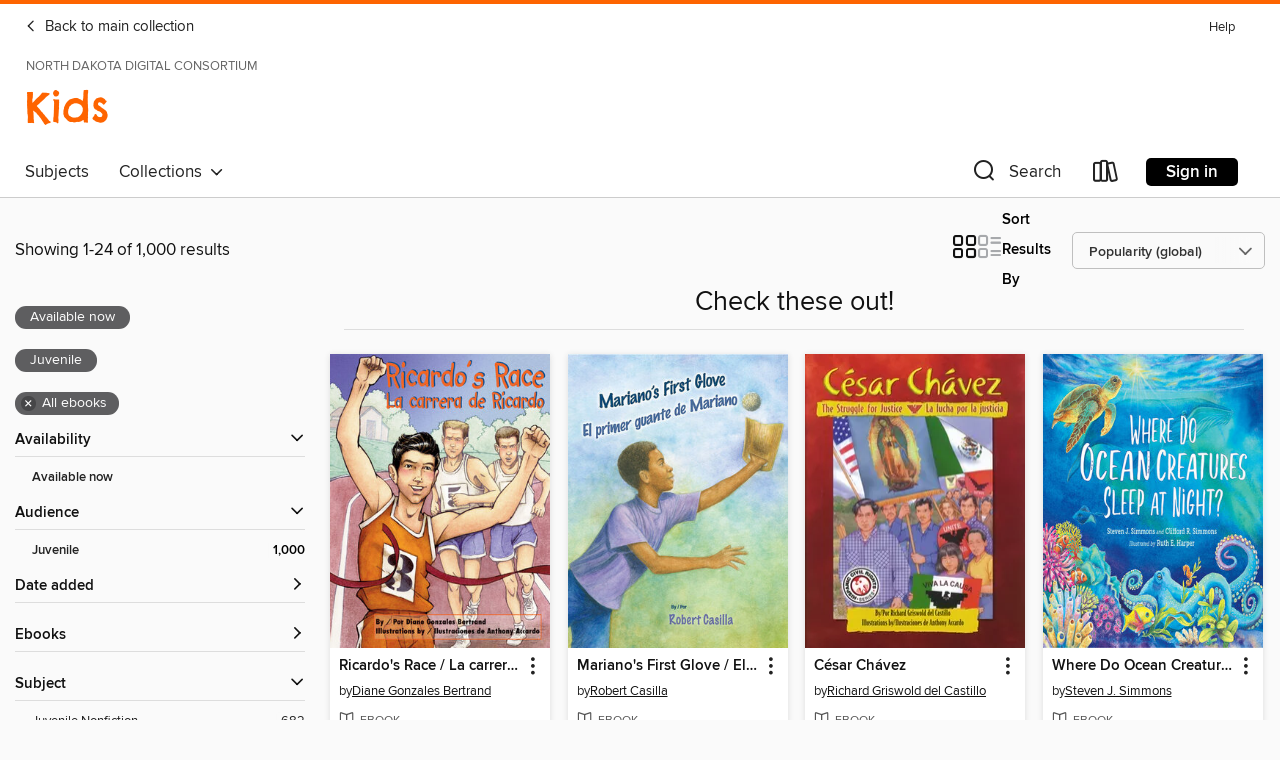

--- FILE ---
content_type: text/html; charset=utf-8
request_url: https://ndlibrary2go.overdrive.com/ndlibrary2go-124-180/kids/collection/1229877
body_size: 46230
content:
<!DOCTYPE html>
<html lang="en" dir="ltr" class="no-js">
    <head>
        
    
        
            
        
    

    <meta name="twitter:title" property="og:title" content="North Dakota Digital Consortium"/>
    <meta name="twitter:description" property="og:description" content="See the &quot;Check these out!&quot; collection from North Dakota Digital Consortium."/>
    <meta name="twitter:image" property="og:image" content="https://thunder.cdn.overdrive.com/logos/crushed/2139.png?1"/>
    <meta property="og:url" content="/ndlibrary2go-124-180/kids/collection/1229877"/>
    <meta name="twitter:card" content="summary" />
    <meta property="og:site_name" content="North Dakota Digital Consortium" />
    <meta name="twitter:site" content="@OverDriveLibs" />
    <meta property="og:locale" content="en" />
    <meta name="description" content="See the &quot;Check these out!&quot; collection from North Dakota Digital Consortium." />

        <meta http-equiv="X-UA-Compatible" content="IE=edge,chrome=1">
<meta name="viewport" content="width=device-width, initial-scale=1.0 user-scalable=1">





    
        
            
        
        
            
        

        <title>Kids - Check these out! - North Dakota Digital Consortium - OverDrive</title>
    


<link rel='shortcut icon' type='image/x-icon' href='https://lightning.od-cdn.com/static/img/favicon.bb86d660d3929b5c0c65389d6a8e8aba.ico' />


    
        <meta name="twitter:title" property="og:title" content="North Dakota Digital Consortium"/>
        <meta name="twitter:description" property="og:description" content="Browse, borrow, and enjoy titles from the North Dakota Digital Consortium digital collection."/>
        <meta name="twitter:image" property="og:image" content="https://thunder.cdn.overdrive.com/logos/crushed/2139.png?1"/>
        <meta property="og:url" content="/ndlibrary2go-124-180/kids/collection/1229877"/>
        <meta name="twitter:card" content="summary" />
        <meta property="og:site_name" content="North Dakota Digital Consortium" />
        <meta name="twitter:site" content="@OverDriveLibs" />
        <meta property="og:locale" content="en" />
        
    



        <link rel="stylesheet" type="text/css" href="https://lightning.od-cdn.com/static/vendor.bundle.min.5eabf64aeb625aca9acda7ccc8bb0256.css" onerror="cdnError(this)" />
        <link rel="stylesheet" type="text/css" href="https://lightning.od-cdn.com/static/app.bundle.min.ffcf55beaa1e85f266f8363b9bcd4eba.css" onerror="cdnError(this)" />
        <link rel='shortcut icon' type='image/x-icon' href='https://lightning.od-cdn.com/static/img/favicon.bb86d660d3929b5c0c65389d6a8e8aba.ico' />

        
    <link rel="stylesheet" type="text/css" href="https://lightning.od-cdn.com/static/faceted-media.min.4cf2f9699e20c37ba2839a67bcf88d4d.css" />


        

<link rel="stylesheet" type="text/css" href="/assets/v3/css/45b2cd3100fbdebbdb6e3d5fa7e06ec7/colors.css?primary=%238ec448&primaryR=142&primaryG=196&primaryB=72&primaryFontColor=%23000&secondary=%23fe6400&secondaryR=254&secondaryG=100&secondaryB=0&secondaryFontColor=%23000&bannerIsSecondaryColor=false&defaultColor=%23222">

        <script>
    window.OverDrive = window.OverDrive || {};
    window.OverDrive.colors = {};
    window.OverDrive.colors.primary = "#8ec448";
    window.OverDrive.colors.secondary = "#fe6400";
    window.OverDrive.tenant = 506;
    window.OverDrive.libraryName = "North Dakota Digital Consortium";
    window.OverDrive.advantageKey = "ndlibrary2go-124-180";
    window.OverDrive.libraryKey = "ndlibrary2go-124-180";
    window.OverDrive.accountIds = [-1,124,180];
    window.OverDrive.parentAccountKey = "ndlibrary2go";
    window.OverDrive.allFeatures = "";
    window.OverDrive.libraryConfigurations = {"autocomplete":{"enabled":true},"content-holds":{"enabled":true},"getACard":{"enabled":false},"backToMainCollectionLink":{"enabled":true},"promoteLibby":{"enabled":true},"switchToLibby":{"enabled":true},"disableOdAppAccess":{"enabled":true},"bannerIsSecondaryColor":{"enabled":false},"lexileScores":{"enabled":true},"atosLevels":{"enabled":true},"gradeLevels":{"enabled":true},"interestLevels":{"enabled":true},"readingHistory":{"enabled":true},"reciprocalLending":{"enabled":true},"OzoneAuthentication":{"enabled":true},"Notifications":{"enabled":true},"kindleFooter":{"enabled":true},"kindleNav":{"enabled":true},"kindleLoanFormatLimit":{"enabled":true},"kindleSearchOffer":{"enabled":true},"kindleLoanOffer":{"enabled":true},"sampleOnlyMode":{},"luckyDayMenuLink":{"enabled":true},"disableWishlist":{"enabled":false},"simplifiedNavigationBar":{"enabled":false},"geo-idc":{"enabled":false},"libby-footer-promo":{"enabled":false}};
    window.OverDrive.mediaItems = {"9984561":{"reserveId":"5111f840-4b5f-4280-b3ca-3f95945eb229","subjects":[{"id":"7","name":"Biography & Autobiography"},{"id":"36","name":"History"},{"id":"45","name":"Juvenile Nonfiction"}],"bisacCodes":["JNF025200","JNF062010","JNF062020"],"bisac":[{"code":"JNF025200","description":"Juvenile Nonfiction / History / United States / 19th Century"},{"code":"JNF062010","description":"JUVENILE NONFICTION / Comics & Graphic Novels / Biography & Memoir"},{"code":"JNF062020","description":"JUVENILE NONFICTION / Comics & Graphic Novels / History"}],"levels":[{"value":"4.3","id":"atos","name":"ATOS"},{"value":"4-8(MG)","id":"interest-level","name":"Interest Level"},{"low":"300","high":"300","value":"3","id":"reading-level","name":"Reading Level"}],"creators":[{"id":910136,"name":"Shawn Pryor","role":"Author","sortName":"Pryor, Shawn"},{"id":1313478,"name":"Alessandro Valdrighi","role":"Illustrator","sortName":"Valdrighi, Alessandro"}],"languages":[{"id":"en","name":"English"}],"imprint":{"id":"128834","name":"Capstone Press"},"isBundledChild":false,"ratings":{"maturityLevel":{"id":"juvenile","name":"Juvenile"},"naughtyScore":{"id":"Juvenile","name":"Juvenile"}},"constraints":{"isDisneyEulaRequired":false},"reviewCounts":{"premium":2,"publisherSupplier":0},"isAvailable":true,"isPreReleaseTitle":false,"estimatedReleaseDate":"2024-01-01T05:00:00Z","sample":{"href":"https://samples.overdrive.com/?crid=5111f840-4b5f-4280-b3ca-3f95945eb229&.epub-sample.overdrive.com"},"publisher":{"id":"211998","name":"Capstone"},"subtitle":"A Graphic Novel Biography of Stephen Bishop","series":"Barrier Breakers","description":"Mammoth Cave, a National Park in Brownsville, Kentucky, is the world's largest cavern with more than 400 miles of cavern space. The first to explore the cave was an enslaved Black man, Stephen Bishop. With bravery and a curious mind, Bishop...","availableCopies":1,"ownedCopies":1,"luckyDayAvailableCopies":0,"luckyDayOwnedCopies":0,"holdsCount":0,"holdsRatio":0,"estimatedWaitDays":14,"isFastlane":true,"availabilityType":"normal","isRecommendableToLibrary":true,"isOwned":true,"isHoldable":true,"isAdvantageFiltered":false,"visitorEligible":false,"juvenileEligible":false,"youngAdultEligible":false,"contentAccessLevels":0,"classifications":{},"type":{"id":"ebook","name":"eBook"},"covers":{"cover150Wide":{"href":"https://img2.od-cdn.com/ImageType-150/1300-1/{5111F840-4B5F-4280-B3CA-3F95945EB229}IMG150.JPG","height":200,"width":150,"primaryColor":{"hex":"#30302E","rgb":{"red":48,"green":48,"blue":46}},"isPlaceholderImage":false},"cover300Wide":{"href":"https://img3.od-cdn.com/ImageType-400/1300-1/{5111F840-4B5F-4280-B3CA-3F95945EB229}IMG400.JPG","height":400,"width":300,"primaryColor":{"hex":"#363435","rgb":{"red":54,"green":52,"blue":53}},"isPlaceholderImage":false},"cover510Wide":{"href":"https://img3.od-cdn.com/ImageType-100/1300-1/{5111F840-4B5F-4280-B3CA-3F95945EB229}IMG100.JPG","height":680,"width":510,"primaryColor":{"hex":"#373536","rgb":{"red":55,"green":53,"blue":54}},"isPlaceholderImage":false}},"id":"9984561","firstCreatorName":"Shawn Pryor","firstCreatorId":910136,"firstCreatorSortName":"Pryor, Shawn","title":"The Great Explorer of Mammoth Cave","sortTitle":"Great Explorer of Mammoth Cave A Graphic Novel Biography of Stephen Bishop","publishDate":"2024-01-01T00:00:00Z","publishDateText":"01/01/2024","formats":[{"identifiers":[{"type":"ISBN","value":"9781669061977"}],"rights":[],"onSaleDateUtc":"2024-01-01T05:00:00+00:00","hasAudioSynchronizedText":true,"isBundleParent":false,"isbn":"9781669061977","bundledContent":[],"sample":{"href":"https://samples.overdrive.com/?crid=5111f840-4b5f-4280-b3ca-3f95945eb229&.epub-sample.overdrive.com"},"fulfillmentType":"bifocal","id":"ebook-overdrive","name":"OverDrive Read"}],"publisherAccount":{"id":"3086","name":"Capstone"},"detailedSeries":{"seriesId":1596319,"seriesName":"Barrier Breakers","rank":4}},"9984581":{"reserveId":"0de0d9ab-1d76-4b85-b3e9-0d2c68929c4f","subjects":[{"id":"7","name":"Biography & Autobiography"},{"id":"45","name":"Juvenile Nonfiction"},{"id":"84","name":"Sports & Recreations"}],"bisacCodes":["JNF007100","JNF054000","JNF054020"],"bisac":[{"code":"JNF007100","description":"Juvenile Nonfiction / Biography & Autobiography / Sports & Recreation"},{"code":"JNF054000","description":"Juvenile Nonfiction / Sports & Recreation / General"},{"code":"JNF054020","description":"Juvenile Nonfiction / Sports & Recreation / Basketball"}],"levels":[{"value":"4.6","id":"atos","name":"ATOS"},{"value":"4-8(MG)","id":"interest-level","name":"Interest Level"},{"low":"300","high":"300","value":"3","id":"reading-level","name":"Reading Level"}],"creators":[{"id":937420,"name":"Steve Foxe","role":"Author","sortName":"Foxe, Steve"}],"languages":[{"id":"en","name":"English"}],"imprint":{"id":"128834","name":"Capstone Press"},"isBundledChild":false,"ratings":{"maturityLevel":{"id":"juvenile","name":"Juvenile"},"naughtyScore":{"id":"Juvenile","name":"Juvenile"}},"constraints":{"isDisneyEulaRequired":false},"reviewCounts":{"premium":1,"publisherSupplier":0},"isAvailable":true,"isPreReleaseTitle":false,"estimatedReleaseDate":"2024-01-01T05:00:00Z","sample":{"href":"https://samples.overdrive.com/?crid=0de0d9ab-1d76-4b85-b3e9-0d2c68929c4f&.epub-sample.overdrive.com"},"publisher":{"id":"211998","name":"Capstone"},"subtitle":"Basketball's Most Signature Moves, Celebrations, and More","series":"Sports Illustrated Kids: Signature Celebrations, Moves, and Style","description":"Young sports fans will discover basketball's most signature moves and celebrations in this action-packed book from Sports Illustrated Kids. Kareem Abdul-Jabbar's skyhook. LeBron James' chalk toss. Steph Curry's pull-up three-pointer. These are...","availableCopies":1,"ownedCopies":1,"luckyDayAvailableCopies":0,"luckyDayOwnedCopies":0,"holdsCount":0,"holdsRatio":0,"estimatedWaitDays":14,"isFastlane":true,"availabilityType":"normal","isRecommendableToLibrary":true,"isOwned":true,"isHoldable":true,"isAdvantageFiltered":false,"visitorEligible":false,"juvenileEligible":false,"youngAdultEligible":false,"contentAccessLevels":0,"classifications":{},"type":{"id":"ebook","name":"eBook"},"covers":{"cover150Wide":{"href":"https://img3.od-cdn.com/ImageType-150/1300-1/{0DE0D9AB-1D76-4B85-B3E9-0D2C68929C4F}IMG150.JPG","height":200,"width":150,"primaryColor":{"hex":"#29406C","rgb":{"red":41,"green":64,"blue":108}},"isPlaceholderImage":false},"cover300Wide":{"href":"https://img3.od-cdn.com/ImageType-400/1300-1/{0DE0D9AB-1D76-4B85-B3E9-0D2C68929C4F}IMG400.JPG","height":400,"width":300,"primaryColor":{"hex":"#2A3F6A","rgb":{"red":42,"green":63,"blue":106}},"isPlaceholderImage":false},"cover510Wide":{"href":"https://img1.od-cdn.com/ImageType-100/1300-1/{0DE0D9AB-1D76-4B85-B3E9-0D2C68929C4F}IMG100.JPG","height":680,"width":510,"primaryColor":{"hex":"#293E69","rgb":{"red":41,"green":62,"blue":105}},"isPlaceholderImage":false}},"id":"9984581","firstCreatorName":"Steve Foxe","firstCreatorId":937420,"firstCreatorSortName":"Foxe, Steve","title":"Tornado Dunks and Chalk Tosses","sortTitle":"Tornado Dunks and Chalk Tosses Basketballs Most Signature Moves Celebrations and More","publishDate":"2024-01-01T00:00:00Z","publishDateText":"01/01/2024","formats":[{"identifiers":[{"type":"ASIN","value":"B0CJ1BQ5XW"}],"rights":[{"type":"UnsupportedKindleDevice","typeText":"Unsupported kindle device","value":"kindle-1","valueText":"Kindle 1","drmType":"Light"},{"type":"UnsupportedKindleDevice","typeText":"Unsupported kindle device","value":"kindle-2","valueText":"Kindle 2","drmType":"Light"},{"type":"UnsupportedKindleDevice","typeText":"Unsupported kindle device","value":"kindle-dx","valueText":"Kindle DX","drmType":"Light"},{"type":"UnsupportedKindleDevice","typeText":"Unsupported kindle device","value":"kindle-keyboard","valueText":"Kindle Keyboard","drmType":"Light"},{"type":"UnsupportedKindleDevice","typeText":"Unsupported kindle device","value":"kindle-4","valueText":"Kindle 4","drmType":"Light"},{"type":"UnsupportedKindleDevice","typeText":"Unsupported kindle device","value":"kindle-touch","valueText":"Kindle Touch","drmType":"Light"},{"type":"UnsupportedKindleDevice","typeText":"Unsupported kindle device","value":"kindle-5","valueText":"Kindle 5","drmType":"Light"},{"type":"UnsupportedKindleDevice","typeText":"Unsupported kindle device","value":"kindle-paperwhite","valueText":"Kindle Paperwhite","drmType":"Light"},{"type":"UnsupportedKindleDevice","typeText":"Unsupported kindle device","value":"kindle-7","valueText":"Kindle 7","drmType":"Light"},{"type":"UnsupportedKindleDevice","typeText":"Unsupported kindle device","value":"kindle-voyage","valueText":"Kindle Voyage","drmType":"Light"}],"onSaleDateUtc":"2024-01-01T05:00:00+00:00","hasAudioSynchronizedText":false,"isBundleParent":false,"bundledContent":[],"fulfillmentType":"kindle","id":"ebook-kindle","name":"Kindle Book"},{"identifiers":[{"type":"ISBN","value":"9781669065678"}],"rights":[],"onSaleDateUtc":"2024-01-01T05:00:00+00:00","hasAudioSynchronizedText":false,"isBundleParent":false,"isbn":"9781669065678","bundledContent":[],"sample":{"href":"https://samples.overdrive.com/?crid=0de0d9ab-1d76-4b85-b3e9-0d2c68929c4f&.epub-sample.overdrive.com"},"fulfillmentType":"bifocal","id":"ebook-overdrive","name":"OverDrive Read"},{"identifiers":[{"type":"ISBN","value":"9781669065661"}],"rights":[],"fileSize":7755792,"onSaleDateUtc":"2024-01-01T05:00:00+00:00","hasAudioSynchronizedText":false,"isBundleParent":false,"isbn":"9781669065661","bundledContent":[],"fulfillmentType":"pdf","id":"ebook-pdf-adobe","name":"PDF eBook"},{"identifiers":[{"type":"KoboBookID","value":"caf72ef4-6a6b-3ff7-b4d9-6f49175fb58b"}],"rights":[],"onSaleDateUtc":"2024-01-01T05:00:00+00:00","hasAudioSynchronizedText":false,"isBundleParent":false,"bundledContent":[],"fulfillmentType":"kobo","id":"ebook-kobo","name":"Kobo eBook"}],"publisherAccount":{"id":"3086","name":"Capstone"},"detailedSeries":{"seriesId":1596323,"seriesName":"Sports Illustrated Kids: Signature Celebrations, Moves, and Style","rank":4}},"9985692":{"reserveId":"c88f923a-b70e-47bd-891c-9f90aeb3f60a","subjects":[{"id":"7","name":"Biography & Autobiography"},{"id":"45","name":"Juvenile Nonfiction"},{"id":"55","name":"Multi-Cultural"},{"id":"84","name":"Sports & Recreations"}],"bisacCodes":["JNF007100","JNF054100","JNF069000"],"bisac":[{"code":"JNF007100","description":"Juvenile Nonfiction / Biography & Autobiography / Sports & Recreation"},{"code":"JNF054100","description":"Juvenile Nonfiction / Sports & Recreation / Motor Sports"},{"code":"JNF069000","description":"JUVENILE NONFICTION / Diversity & Multicultural"}],"levels":[{"value":"4.8","id":"atos","name":"ATOS"},{"value":"4-8(MG)","id":"interest-level","name":"Interest Level"},{"low":"300","high":"300","value":"3","id":"reading-level","name":"Reading Level"}],"creators":[{"id":918244,"name":"Brendan Flynn","role":"Author","sortName":"Flynn, Brendan"}],"languages":[{"id":"en","name":"English"}],"imprint":{"id":"128834","name":"Capstone Press"},"isBundledChild":false,"ratings":{"maturityLevel":{"id":"juvenile","name":"Juvenile"},"naughtyScore":{"id":"Juvenile","name":"Juvenile"}},"constraints":{"isDisneyEulaRequired":false},"reviewCounts":{"premium":0,"publisherSupplier":0},"isAvailable":true,"isPreReleaseTitle":false,"estimatedReleaseDate":"2024-01-01T05:00:00Z","sample":{"href":"https://samples.overdrive.com/?crid=c88f923a-b70e-47bd-891c-9f90aeb3f60a&.epub-sample.overdrive.com"},"publisher":{"id":"211998","name":"Capstone"},"subtitle":"The Greatest Athletes of All Time","series":"Sports Illustrated Kids: GOATs","description":"How do you pick car racing GOATs? Richard Petty and Jeff Gordon get a lot of attention. But what about NHRA champion Brittany Force? And what about the versatile driver A.J. Foyt? It comes down to stats, history, and hunches. Read more about some...","availableCopies":1,"ownedCopies":1,"luckyDayAvailableCopies":0,"luckyDayOwnedCopies":0,"holdsCount":0,"holdsRatio":0,"estimatedWaitDays":14,"isFastlane":true,"availabilityType":"normal","isRecommendableToLibrary":true,"isOwned":true,"isHoldable":true,"isAdvantageFiltered":false,"visitorEligible":false,"juvenileEligible":false,"youngAdultEligible":false,"contentAccessLevels":0,"classifications":{},"type":{"id":"ebook","name":"eBook"},"covers":{"cover150Wide":{"href":"https://img3.od-cdn.com/ImageType-150/1300-1/{C88F923A-B70E-47BD-891C-9F90AEB3F60A}IMG150.JPG","height":200,"width":150,"primaryColor":{"hex":"#000000","rgb":{"red":0,"green":0,"blue":0}},"isPlaceholderImage":false},"cover300Wide":{"href":"https://img3.od-cdn.com/ImageType-400/1300-1/{C88F923A-B70E-47BD-891C-9F90AEB3F60A}IMG400.JPG","height":400,"width":300,"primaryColor":{"hex":"#010101","rgb":{"red":1,"green":1,"blue":1}},"isPlaceholderImage":false},"cover510Wide":{"href":"https://img1.od-cdn.com/ImageType-100/1300-1/{C88F923A-B70E-47BD-891C-9F90AEB3F60A}IMG100.JPG","height":680,"width":510,"primaryColor":{"hex":"#010101","rgb":{"red":1,"green":1,"blue":1}},"isPlaceholderImage":false}},"id":"9985692","firstCreatorName":"Brendan Flynn","firstCreatorId":918244,"firstCreatorSortName":"Flynn, Brendan","title":"Car Racing GOATs","sortTitle":"Car Racing GOATs The Greatest Athletes of All Time","starRating":4,"starRatingCount":1,"publishDate":"2024-01-01T00:00:00Z","publishDateText":"01/01/2024","formats":[{"identifiers":[{"type":"ASIN","value":"B0CJ24ZYKD"}],"rights":[{"type":"UnsupportedKindleDevice","typeText":"Unsupported kindle device","value":"kindle-1","valueText":"Kindle 1","drmType":"Light"},{"type":"UnsupportedKindleDevice","typeText":"Unsupported kindle device","value":"kindle-2","valueText":"Kindle 2","drmType":"Light"},{"type":"UnsupportedKindleDevice","typeText":"Unsupported kindle device","value":"kindle-dx","valueText":"Kindle DX","drmType":"Light"},{"type":"UnsupportedKindleDevice","typeText":"Unsupported kindle device","value":"kindle-keyboard","valueText":"Kindle Keyboard","drmType":"Light"},{"type":"UnsupportedKindleDevice","typeText":"Unsupported kindle device","value":"kindle-4","valueText":"Kindle 4","drmType":"Light"},{"type":"UnsupportedKindleDevice","typeText":"Unsupported kindle device","value":"kindle-touch","valueText":"Kindle Touch","drmType":"Light"},{"type":"UnsupportedKindleDevice","typeText":"Unsupported kindle device","value":"kindle-5","valueText":"Kindle 5","drmType":"Light"},{"type":"UnsupportedKindleDevice","typeText":"Unsupported kindle device","value":"kindle-paperwhite","valueText":"Kindle Paperwhite","drmType":"Light"},{"type":"UnsupportedKindleDevice","typeText":"Unsupported kindle device","value":"kindle-7","valueText":"Kindle 7","drmType":"Light"},{"type":"UnsupportedKindleDevice","typeText":"Unsupported kindle device","value":"kindle-voyage","valueText":"Kindle Voyage","drmType":"Light"}],"onSaleDateUtc":"2024-01-01T05:00:00+00:00","hasAudioSynchronizedText":false,"isBundleParent":false,"bundledContent":[],"fulfillmentType":"kindle","id":"ebook-kindle","name":"Kindle Book"},{"identifiers":[{"type":"ISBN","value":"9781669063056"}],"rights":[],"onSaleDateUtc":"2024-01-01T05:00:00+00:00","hasAudioSynchronizedText":false,"isBundleParent":false,"isbn":"9781669063056","bundledContent":[],"sample":{"href":"https://samples.overdrive.com/?crid=c88f923a-b70e-47bd-891c-9f90aeb3f60a&.epub-sample.overdrive.com"},"fulfillmentType":"bifocal","id":"ebook-overdrive","name":"OverDrive Read"},{"identifiers":[{"type":"ISBN","value":"9781669062981"}],"rights":[],"fileSize":6979624,"onSaleDateUtc":"2024-01-01T05:00:00+00:00","hasAudioSynchronizedText":false,"isBundleParent":false,"isbn":"9781669062981","bundledContent":[],"fulfillmentType":"pdf","id":"ebook-pdf-adobe","name":"PDF eBook"},{"identifiers":[{"type":"KoboBookID","value":"671d5f05-4a47-3d0d-ae15-5465615ab2f2"}],"rights":[],"onSaleDateUtc":"2024-01-01T05:00:00+00:00","hasAudioSynchronizedText":false,"isBundleParent":false,"bundledContent":[],"fulfillmentType":"kobo","id":"ebook-kobo","name":"Kobo eBook"}],"publisherAccount":{"id":"3086","name":"Capstone"},"detailedSeries":{"seriesId":1354889,"seriesName":"Sports Illustrated Kids: GOATs","rank":13}},"9985713":{"reserveId":"c23f2bb8-7b5a-456a-983f-fdcd6995bddd","subjects":[{"id":"7","name":"Biography & Autobiography"},{"id":"45","name":"Juvenile Nonfiction"},{"id":"55","name":"Multi-Cultural"},{"id":"84","name":"Sports & Recreations"}],"bisacCodes":["JNF007100","JNF054180","JNF069000"],"bisac":[{"code":"JNF007100","description":"Juvenile Nonfiction / Biography & Autobiography / Sports & Recreation"},{"code":"JNF054180","description":"Juvenile Nonfiction / Sports & Recreation / Extreme Sports"},{"code":"JNF069000","description":"JUVENILE NONFICTION / Diversity & Multicultural"}],"levels":[{"value":"5.1","id":"atos","name":"ATOS"},{"value":"4-8(MG)","id":"interest-level","name":"Interest Level"},{"low":"300","high":"400","value":"3-4","id":"reading-level","name":"Reading Level"}],"creators":[{"id":918244,"name":"Brendan Flynn","role":"Author","sortName":"Flynn, Brendan"}],"languages":[{"id":"en","name":"English"}],"imprint":{"id":"128834","name":"Capstone Press"},"isBundledChild":false,"ratings":{"maturityLevel":{"id":"juvenile","name":"Juvenile"},"naughtyScore":{"id":"Juvenile","name":"Juvenile"}},"constraints":{"isDisneyEulaRequired":false},"reviewCounts":{"premium":0,"publisherSupplier":0},"isAvailable":true,"isPreReleaseTitle":false,"estimatedReleaseDate":"2024-01-01T05:00:00Z","sample":{"href":"https://samples.overdrive.com/?crid=c23f2bb8-7b5a-456a-983f-fdcd6995bddd&.epub-sample.overdrive.com"},"publisher":{"id":"211998","name":"Capstone"},"subtitle":"The Greatest Athletes of All Time","series":"Sports Illustrated Kids: GOATs","description":"How do you pick extreme sports GOATs? Is it snowboarder Chloe Kim or skateboarder Tony Hawk? Or maybe it's BMX legend Dave Mirra. With so many sports, how do you choose? It comes down to stats, history, and hunches. Read more about some of the...","availableCopies":1,"ownedCopies":1,"luckyDayAvailableCopies":0,"luckyDayOwnedCopies":0,"holdsCount":0,"holdsRatio":0,"estimatedWaitDays":14,"isFastlane":true,"availabilityType":"normal","isRecommendableToLibrary":true,"isOwned":true,"isHoldable":true,"isAdvantageFiltered":false,"visitorEligible":false,"juvenileEligible":false,"youngAdultEligible":false,"contentAccessLevels":0,"classifications":{},"type":{"id":"ebook","name":"eBook"},"covers":{"cover150Wide":{"href":"https://img1.od-cdn.com/ImageType-150/1300-1/{C23F2BB8-7B5A-456A-983F-FDCD6995BDDD}IMG150.JPG","height":200,"width":150,"primaryColor":{"hex":"#59545A","rgb":{"red":89,"green":84,"blue":90}},"isPlaceholderImage":false},"cover300Wide":{"href":"https://img1.od-cdn.com/ImageType-400/1300-1/{C23F2BB8-7B5A-456A-983F-FDCD6995BDDD}IMG400.JPG","height":400,"width":300,"primaryColor":{"hex":"#29272A","rgb":{"red":41,"green":39,"blue":42}},"isPlaceholderImage":false},"cover510Wide":{"href":"https://img3.od-cdn.com/ImageType-100/1300-1/{C23F2BB8-7B5A-456A-983F-FDCD6995BDDD}IMG100.JPG","height":680,"width":510,"primaryColor":{"hex":"#0C0B09","rgb":{"red":12,"green":11,"blue":9}},"isPlaceholderImage":false}},"id":"9985713","firstCreatorName":"Brendan Flynn","firstCreatorId":918244,"firstCreatorSortName":"Flynn, Brendan","title":"Extreme Sports GOATs","sortTitle":"Extreme Sports GOATs The Greatest Athletes of All Time","publishDate":"2024-01-01T00:00:00Z","publishDateText":"01/01/2024","formats":[{"identifiers":[{"type":"ISBN","value":"9781669063124"}],"rights":[],"onSaleDateUtc":"2024-01-01T05:00:00+00:00","hasAudioSynchronizedText":true,"isBundleParent":false,"isbn":"9781669063124","bundledContent":[],"sample":{"href":"https://samples.overdrive.com/?crid=c23f2bb8-7b5a-456a-983f-fdcd6995bddd&.epub-sample.overdrive.com"},"fulfillmentType":"bifocal","id":"ebook-overdrive","name":"OverDrive Read"}],"publisherAccount":{"id":"3086","name":"Capstone"},"detailedSeries":{"seriesId":1354889,"seriesName":"Sports Illustrated Kids: GOATs","rank":14}},"9985722":{"reserveId":"71125cb3-61d2-4e96-b936-184082ce87cf","subjects":[{"id":"7","name":"Biography & Autobiography"},{"id":"36","name":"History"},{"id":"45","name":"Juvenile Nonfiction"}],"bisacCodes":["JNF025090","JNF062010","JNF062020"],"bisac":[{"code":"JNF025090","description":"Juvenile Nonfiction / History / Holocaust"},{"code":"JNF062010","description":"JUVENILE NONFICTION / Comics & Graphic Novels / Biography & Memoir"},{"code":"JNF062020","description":"JUVENILE NONFICTION / Comics & Graphic Novels / History"}],"levels":[{"value":"3.8","id":"atos","name":"ATOS"},{"value":"4-8(MG)","id":"interest-level","name":"Interest Level"},{"low":"200","high":"200","value":"2","id":"reading-level","name":"Reading Level"}],"creators":[{"id":365749,"name":"Aleksandar Sotirovski","role":"Illustrator","sortName":"Sotirovski, Aleksandar"},{"id":1489050,"name":"Lydia Lukidis","role":"Author","sortName":"Lukidis, Lydia"}],"languages":[{"id":"en","name":"English"}],"imprint":{"id":"128834","name":"Capstone Press"},"isBundledChild":false,"ratings":{"maturityLevel":{"id":"juvenile","name":"Juvenile"},"naughtyScore":{"id":"Juvenile","name":"Juvenile"}},"constraints":{"isDisneyEulaRequired":false},"reviewCounts":{"premium":2,"publisherSupplier":0},"isAvailable":true,"isPreReleaseTitle":false,"estimatedReleaseDate":"2024-01-01T05:00:00Z","sample":{"href":"https://samples.overdrive.com/?crid=71125cb3-61d2-4e96-b936-184082ce87cf&.epub-sample.overdrive.com"},"publisher":{"id":"211998","name":"Capstone"},"subtitle":"A Graphic Novel Biography of Zhanna and Frina Arshanskaya","series":"Barrier Breakers","description":"Zhanna and Frina Arshanskaya were two talented child musicians when Nazis invaded their city of Kharkiv, Ukraine, during World War II. Along with their parents, the Jewish sisters were forced into a death march. They eventually escaped...","availableCopies":1,"ownedCopies":1,"luckyDayAvailableCopies":0,"luckyDayOwnedCopies":0,"holdsCount":0,"holdsRatio":0,"estimatedWaitDays":14,"isFastlane":true,"availabilityType":"normal","isRecommendableToLibrary":true,"isOwned":true,"isHoldable":true,"isAdvantageFiltered":false,"visitorEligible":false,"juvenileEligible":false,"youngAdultEligible":false,"contentAccessLevels":0,"classifications":{},"type":{"id":"ebook","name":"eBook"},"covers":{"cover150Wide":{"href":"https://img1.od-cdn.com/ImageType-150/1300-1/{71125CB3-61D2-4E96-B936-184082CE87CF}IMG150.JPG","height":200,"width":150,"primaryColor":{"hex":"#CCC2B8","rgb":{"red":204,"green":194,"blue":184}},"isPlaceholderImage":false},"cover300Wide":{"href":"https://img3.od-cdn.com/ImageType-400/1300-1/{71125CB3-61D2-4E96-B936-184082CE87CF}IMG400.JPG","height":400,"width":300,"primaryColor":{"hex":"#CBC2B3","rgb":{"red":203,"green":194,"blue":179}},"isPlaceholderImage":false},"cover510Wide":{"href":"https://img3.od-cdn.com/ImageType-100/1300-1/{71125CB3-61D2-4E96-B936-184082CE87CF}IMG100.JPG","height":680,"width":510,"primaryColor":{"hex":"#CAC3B3","rgb":{"red":202,"green":195,"blue":179}},"isPlaceholderImage":false}},"id":"9985722","firstCreatorName":"Aleksandar Sotirovski","firstCreatorId":365749,"firstCreatorSortName":"Sotirovski, Aleksandar","title":"Hiding from the Nazis in Plain Sight","sortTitle":"Hiding from the Nazis in Plain Sight A Graphic Novel Biography of Zhanna and Frina Arshanskaya","publishDate":"2024-01-01T00:00:00Z","publishDateText":"01/01/2024","formats":[{"identifiers":[{"type":"ISBN","value":"9781669062035"}],"rights":[],"onSaleDateUtc":"2024-01-01T05:00:00+00:00","hasAudioSynchronizedText":true,"isBundleParent":false,"isbn":"9781669062035","bundledContent":[],"sample":{"href":"https://samples.overdrive.com/?crid=71125cb3-61d2-4e96-b936-184082ce87cf&.epub-sample.overdrive.com"},"fulfillmentType":"bifocal","id":"ebook-overdrive","name":"OverDrive Read"}],"publisherAccount":{"id":"3086","name":"Capstone"},"detailedSeries":{"seriesId":1596319,"seriesName":"Barrier Breakers","rank":5}},"9985723":{"reserveId":"d8ea10ae-74c1-42cb-affe-6c97ecfc7ea1","subjects":[{"id":"7","name":"Biography & Autobiography"},{"id":"45","name":"Juvenile Nonfiction"},{"id":"55","name":"Multi-Cultural"},{"id":"84","name":"Sports & Recreations"}],"bisacCodes":["JNF007100","JNF054070","JNF069000"],"bisac":[{"code":"JNF007100","description":"Juvenile Nonfiction / Biography & Autobiography / Sports & Recreation"},{"code":"JNF054070","description":"Juvenile Nonfiction / Sports & Recreation / Hockey"},{"code":"JNF069000","description":"JUVENILE NONFICTION / Diversity & Multicultural"}],"levels":[{"value":"5.3","id":"atos","name":"ATOS"},{"value":"4-8(MG)","id":"interest-level","name":"Interest Level"},{"low":"400","high":"400","value":"4","id":"reading-level","name":"Reading Level"}],"creators":[{"id":1994169,"name":"Bruce Berglund","role":"Author","sortName":"Berglund, Bruce"}],"languages":[{"id":"en","name":"English"}],"imprint":{"id":"128834","name":"Capstone Press"},"isBundledChild":false,"ratings":{"maturityLevel":{"id":"juvenile","name":"Juvenile"},"naughtyScore":{"id":"Juvenile","name":"Juvenile"}},"constraints":{"isDisneyEulaRequired":false},"reviewCounts":{"premium":0,"publisherSupplier":0},"isAvailable":true,"isPreReleaseTitle":false,"estimatedReleaseDate":"2024-01-01T05:00:00Z","sample":{"href":"https://samples.overdrive.com/?crid=d8ea10ae-74c1-42cb-affe-6c97ecfc7ea1&.epub-sample.overdrive.com"},"publisher":{"id":"211998","name":"Capstone"},"subtitle":"The Greatest Athletes of All Time","series":"Sports Illustrated Kids: GOATs","description":"How do you pick hockey's GOATs? Wayne Gretzky and Hayley Wickenheiser get a lot of praise. But is Dominik Hašek the greatest goalie? And what about the constant Stanley Cup winners the Montreal Canadiens? It comes down to stats, history, and...","availableCopies":1,"ownedCopies":1,"luckyDayAvailableCopies":0,"luckyDayOwnedCopies":0,"holdsCount":0,"holdsRatio":0,"estimatedWaitDays":14,"isFastlane":true,"availabilityType":"normal","isRecommendableToLibrary":true,"isOwned":true,"isHoldable":true,"isAdvantageFiltered":false,"visitorEligible":false,"juvenileEligible":false,"youngAdultEligible":false,"contentAccessLevels":0,"classifications":{},"type":{"id":"ebook","name":"eBook"},"covers":{"cover150Wide":{"href":"https://img2.od-cdn.com/ImageType-150/1300-1/{D8EA10AE-74C1-42CB-AFFE-6C97ECFC7EA1}IMG150.JPG","height":200,"width":150,"primaryColor":{"hex":"#D2C833","rgb":{"red":210,"green":200,"blue":51}},"isPlaceholderImage":false},"cover300Wide":{"href":"https://img1.od-cdn.com/ImageType-400/1300-1/{D8EA10AE-74C1-42CB-AFFE-6C97ECFC7EA1}IMG400.JPG","height":400,"width":300,"primaryColor":{"hex":"#D0CB2F","rgb":{"red":208,"green":203,"blue":47}},"isPlaceholderImage":false},"cover510Wide":{"href":"https://img2.od-cdn.com/ImageType-100/1300-1/{D8EA10AE-74C1-42CB-AFFE-6C97ECFC7EA1}IMG100.JPG","height":680,"width":510,"primaryColor":{"hex":"#D1CA33","rgb":{"red":209,"green":202,"blue":51}},"isPlaceholderImage":false}},"id":"9985723","firstCreatorName":"Bruce Berglund","firstCreatorId":1994169,"firstCreatorSortName":"Berglund, Bruce","title":"Hockey GOATs","sortTitle":"Hockey GOATs The Greatest Athletes of All Time","publishDate":"2024-01-01T00:00:00Z","publishDateText":"01/01/2024","formats":[{"identifiers":[{"type":"ISBN","value":"9781669063025"}],"rights":[],"onSaleDateUtc":"2024-01-01T05:00:00+00:00","hasAudioSynchronizedText":true,"isBundleParent":false,"isbn":"9781669063025","bundledContent":[],"sample":{"href":"https://samples.overdrive.com/?crid=d8ea10ae-74c1-42cb-affe-6c97ecfc7ea1&.epub-sample.overdrive.com"},"fulfillmentType":"bifocal","id":"ebook-overdrive","name":"OverDrive Read"}],"publisherAccount":{"id":"3086","name":"Capstone"},"detailedSeries":{"seriesId":1354889,"seriesName":"Sports Illustrated Kids: GOATs","rank":15}},"9985729":{"reserveId":"4e38ae35-1162-4b5f-9a9a-b77cbde611a9","subjects":[{"id":"7","name":"Biography & Autobiography"},{"id":"36","name":"History"},{"id":"45","name":"Juvenile Nonfiction"}],"bisacCodes":["JNF025270","JNF062010","JNF062020"],"bisac":[{"code":"JNF025270","description":"Juvenile Nonfiction / History / United States / Civil War Period (1850-1877)"},{"code":"JNF062010","description":"JUVENILE NONFICTION / Comics & Graphic Novels / Biography & Memoir"},{"code":"JNF062020","description":"JUVENILE NONFICTION / Comics & Graphic Novels / History"}],"levels":[{"value":"4","id":"atos","name":"ATOS"},{"value":"4-8(MG)","id":"interest-level","name":"Interest Level"},{"low":"200","high":"300","value":"2-3","id":"reading-level","name":"Reading Level"}],"creators":[{"id":1279301,"name":"Myra Faye Turner","role":"Author","sortName":"Turner, Myra Faye"},{"id":2223970,"name":"Markia Jenai","role":"Illustrator","sortName":"Jenai, Markia"}],"languages":[{"id":"en","name":"English"}],"imprint":{"id":"128834","name":"Capstone Press"},"isBundledChild":false,"ratings":{"maturityLevel":{"id":"juvenile","name":"Juvenile"},"naughtyScore":{"id":"Juvenile","name":"Juvenile"}},"constraints":{"isDisneyEulaRequired":false},"reviewCounts":{"premium":0,"publisherSupplier":0},"isAvailable":true,"isPreReleaseTitle":false,"estimatedReleaseDate":"2024-01-01T05:00:00Z","sample":{"href":"https://samples.overdrive.com/?crid=4e38ae35-1162-4b5f-9a9a-b77cbde611a9&.epub-sample.overdrive.com"},"publisher":{"id":"211998","name":"Capstone"},"subtitle":"A Graphic Novel Biography of Anna Maria Weems","series":"Barrier Breakers","description":"Anna Maria Weems was just a teenager when she was given the opportunity to escape her enslaver in the mid-1800s. The journey would be dangerous, but she would have the help of abolitionists along the way. One of those supporters had a novel...","availableCopies":1,"ownedCopies":1,"luckyDayAvailableCopies":0,"luckyDayOwnedCopies":0,"holdsCount":0,"holdsRatio":0,"estimatedWaitDays":14,"isFastlane":true,"availabilityType":"normal","isRecommendableToLibrary":true,"isOwned":true,"isHoldable":true,"isAdvantageFiltered":false,"visitorEligible":false,"juvenileEligible":false,"youngAdultEligible":false,"contentAccessLevels":0,"classifications":{},"type":{"id":"ebook","name":"eBook"},"covers":{"cover150Wide":{"href":"https://img2.od-cdn.com/ImageType-150/1300-1/{4E38AE35-1162-4B5F-9A9A-B77CBDE611A9}IMG150.JPG","height":200,"width":150,"primaryColor":{"hex":"#F7F6FF","rgb":{"red":247,"green":246,"blue":255}},"isPlaceholderImage":false},"cover300Wide":{"href":"https://img1.od-cdn.com/ImageType-400/1300-1/{4E38AE35-1162-4B5F-9A9A-B77CBDE611A9}IMG400.JPG","height":400,"width":300,"primaryColor":{"hex":"#F2F4F3","rgb":{"red":242,"green":244,"blue":243}},"isPlaceholderImage":false},"cover510Wide":{"href":"https://img2.od-cdn.com/ImageType-100/1300-1/{4E38AE35-1162-4B5F-9A9A-B77CBDE611A9}IMG100.JPG","height":680,"width":510,"primaryColor":{"hex":"#F3F4F6","rgb":{"red":243,"green":244,"blue":246}},"isPlaceholderImage":false}},"id":"9985729","firstCreatorName":"Myra Faye Turner","firstCreatorId":1279301,"firstCreatorSortName":"Turner, Myra Faye","title":"In Disguise on the Underground Railroad","sortTitle":"In Disguise on the Underground Railroad A Graphic Novel Biography of Anna Maria Weems","publishDate":"2024-01-01T00:00:00Z","publishDateText":"01/01/2024","formats":[{"identifiers":[{"type":"ISBN","value":"9781669061854"}],"rights":[],"onSaleDateUtc":"2024-01-01T05:00:00+00:00","hasAudioSynchronizedText":true,"isBundleParent":false,"isbn":"9781669061854","bundledContent":[],"sample":{"href":"https://samples.overdrive.com/?crid=4e38ae35-1162-4b5f-9a9a-b77cbde611a9&.epub-sample.overdrive.com"},"fulfillmentType":"bifocal","id":"ebook-overdrive","name":"OverDrive Read"}],"publisherAccount":{"id":"3086","name":"Capstone"},"detailedSeries":{"seriesId":1596319,"seriesName":"Barrier Breakers","rank":6}},"9985732":{"reserveId":"d00f75f8-78fb-4a37-8e34-d39139e37272","subjects":[{"id":"7","name":"Biography & Autobiography"},{"id":"45","name":"Juvenile Nonfiction"},{"id":"84","name":"Sports & Recreations"}],"bisacCodes":["JNF007100","JNF054000","JNF054010"],"bisac":[{"code":"JNF007100","description":"Juvenile Nonfiction / Biography & Autobiography / Sports & Recreation"},{"code":"JNF054000","description":"Juvenile Nonfiction / Sports & Recreation / General"},{"code":"JNF054010","description":"Juvenile Nonfiction / Sports & Recreation / Baseball & Softball"}],"levels":[{"value":"4.2","id":"atos","name":"ATOS"},{"value":"4-8(MG)","id":"interest-level","name":"Interest Level"},{"low":"200","high":"300","value":"2-3","id":"reading-level","name":"Reading Level"}],"creators":[{"id":937420,"name":"Steve Foxe","role":"Author","sortName":"Foxe, Steve"}],"languages":[{"id":"en","name":"English"}],"imprint":{"id":"128834","name":"Capstone Press"},"isBundledChild":false,"ratings":{"maturityLevel":{"id":"juvenile","name":"Juvenile"},"naughtyScore":{"id":"Juvenile","name":"Juvenile"}},"constraints":{"isDisneyEulaRequired":false},"reviewCounts":{"premium":1,"publisherSupplier":0},"isAvailable":true,"isPreReleaseTitle":false,"estimatedReleaseDate":"2024-01-01T05:00:00Z","sample":{"href":"https://samples.overdrive.com/?crid=d00f75f8-78fb-4a37-8e34-d39139e37272&.epub-sample.overdrive.com"},"publisher":{"id":"211998","name":"Capstone"},"subtitle":"Baseball's Most Signature Moves, Celebrations, and More","series":"Sports Illustrated Kids: Signature Celebrations, Moves, and Style","description":"Young baseball fans discover the sports' most signature moves and celebrations in this dynamic book from Sports Illustrated Kids. Derek Jeter's jump-throw. Ichiro Suzuki's mobile swing. Reggie Jackson's iconic curtain call. These are some of...","availableCopies":1,"ownedCopies":1,"luckyDayAvailableCopies":0,"luckyDayOwnedCopies":0,"holdsCount":0,"holdsRatio":0,"estimatedWaitDays":14,"isFastlane":true,"availabilityType":"normal","isRecommendableToLibrary":true,"isOwned":true,"isHoldable":true,"isAdvantageFiltered":false,"visitorEligible":false,"juvenileEligible":false,"youngAdultEligible":false,"contentAccessLevels":0,"classifications":{},"type":{"id":"ebook","name":"eBook"},"covers":{"cover150Wide":{"href":"https://img1.od-cdn.com/ImageType-150/1300-1/{D00F75F8-78FB-4A37-8E34-D39139E37272}IMG150.JPG","height":200,"width":150,"primaryColor":{"hex":"#48502B","rgb":{"red":72,"green":80,"blue":43}},"isPlaceholderImage":false},"cover300Wide":{"href":"https://img1.od-cdn.com/ImageType-400/1300-1/{D00F75F8-78FB-4A37-8E34-D39139E37272}IMG400.JPG","height":400,"width":300,"primaryColor":{"hex":"#4B4F2C","rgb":{"red":75,"green":79,"blue":44}},"isPlaceholderImage":false},"cover510Wide":{"href":"https://img3.od-cdn.com/ImageType-100/1300-1/{D00F75F8-78FB-4A37-8E34-D39139E37272}IMG100.JPG","height":680,"width":510,"primaryColor":{"hex":"#4C502D","rgb":{"red":76,"green":80,"blue":45}},"isPlaceholderImage":false}},"id":"9985732","firstCreatorName":"Steve Foxe","firstCreatorId":937420,"firstCreatorSortName":"Foxe, Steve","title":"Jump Throws and Curtain Calls","sortTitle":"Jump Throws and Curtain Calls Baseballs Most Signature Moves Celebrations and More","publishDate":"2024-01-01T00:00:00Z","publishDateText":"01/01/2024","formats":[{"identifiers":[{"type":"ASIN","value":"B0CJ1HK3Z4"}],"rights":[{"type":"UnsupportedKindleDevice","typeText":"Unsupported kindle device","value":"kindle-1","valueText":"Kindle 1","drmType":"Light"},{"type":"UnsupportedKindleDevice","typeText":"Unsupported kindle device","value":"kindle-2","valueText":"Kindle 2","drmType":"Light"},{"type":"UnsupportedKindleDevice","typeText":"Unsupported kindle device","value":"kindle-dx","valueText":"Kindle DX","drmType":"Light"},{"type":"UnsupportedKindleDevice","typeText":"Unsupported kindle device","value":"kindle-keyboard","valueText":"Kindle Keyboard","drmType":"Light"},{"type":"UnsupportedKindleDevice","typeText":"Unsupported kindle device","value":"kindle-4","valueText":"Kindle 4","drmType":"Light"},{"type":"UnsupportedKindleDevice","typeText":"Unsupported kindle device","value":"kindle-touch","valueText":"Kindle Touch","drmType":"Light"},{"type":"UnsupportedKindleDevice","typeText":"Unsupported kindle device","value":"kindle-5","valueText":"Kindle 5","drmType":"Light"},{"type":"UnsupportedKindleDevice","typeText":"Unsupported kindle device","value":"kindle-paperwhite","valueText":"Kindle Paperwhite","drmType":"Light"},{"type":"UnsupportedKindleDevice","typeText":"Unsupported kindle device","value":"kindle-7","valueText":"Kindle 7","drmType":"Light"},{"type":"UnsupportedKindleDevice","typeText":"Unsupported kindle device","value":"kindle-voyage","valueText":"Kindle Voyage","drmType":"Light"}],"onSaleDateUtc":"2024-01-01T05:00:00+00:00","hasAudioSynchronizedText":false,"isBundleParent":false,"bundledContent":[],"fulfillmentType":"kindle","id":"ebook-kindle","name":"Kindle Book"},{"identifiers":[{"type":"ISBN","value":"9781669065593"}],"rights":[],"onSaleDateUtc":"2024-01-01T05:00:00+00:00","hasAudioSynchronizedText":false,"isBundleParent":false,"isbn":"9781669065593","bundledContent":[],"sample":{"href":"https://samples.overdrive.com/?crid=d00f75f8-78fb-4a37-8e34-d39139e37272&.epub-sample.overdrive.com"},"fulfillmentType":"bifocal","id":"ebook-overdrive","name":"OverDrive Read"},{"identifiers":[{"type":"ISBN","value":"9781669065586"}],"rights":[],"fileSize":9414456,"onSaleDateUtc":"2024-01-01T05:00:00+00:00","hasAudioSynchronizedText":false,"isBundleParent":false,"isbn":"9781669065586","bundledContent":[],"fulfillmentType":"pdf","id":"ebook-pdf-adobe","name":"PDF eBook"},{"identifiers":[{"type":"KoboBookID","value":"70103145-3100-3240-9dea-80ea101e1ab1"}],"rights":[],"onSaleDateUtc":"2024-01-01T05:00:00+00:00","hasAudioSynchronizedText":false,"isBundleParent":false,"bundledContent":[],"fulfillmentType":"kobo","id":"ebook-kobo","name":"Kobo eBook"}],"publisherAccount":{"id":"3086","name":"Capstone"},"detailedSeries":{"seriesId":1596323,"seriesName":"Sports Illustrated Kids: Signature Celebrations, Moves, and Style","rank":5}},"9985744":{"reserveId":"c6a2d619-5ab9-4794-93c3-d1d708efbb50","subjects":[{"id":"7","name":"Biography & Autobiography"},{"id":"45","name":"Juvenile Nonfiction"},{"id":"84","name":"Sports & Recreations"}],"bisacCodes":["JNF007100","JNF054000","JNF054050"],"bisac":[{"code":"JNF007100","description":"Juvenile Nonfiction / Biography & Autobiography / Sports & Recreation"},{"code":"JNF054000","description":"Juvenile Nonfiction / Sports & Recreation / General"},{"code":"JNF054050","description":"Juvenile Nonfiction / Sports & Recreation / Football"}],"levels":[{"value":"4.5","id":"atos","name":"ATOS"},{"value":"4-8(MG)","id":"interest-level","name":"Interest Level"},{"low":"300","high":"300","value":"3","id":"reading-level","name":"Reading Level"}],"creators":[{"id":937420,"name":"Steve Foxe","role":"Author","sortName":"Foxe, Steve"}],"languages":[{"id":"en","name":"English"}],"imprint":{"id":"128834","name":"Capstone Press"},"isBundledChild":false,"ratings":{"maturityLevel":{"id":"juvenile","name":"Juvenile"},"naughtyScore":{"id":"Juvenile","name":"Juvenile"}},"constraints":{"isDisneyEulaRequired":false},"reviewCounts":{"premium":0,"publisherSupplier":0},"isAvailable":true,"isPreReleaseTitle":false,"estimatedReleaseDate":"2024-01-01T05:00:00Z","sample":{"href":"https://samples.overdrive.com/?crid=c6a2d619-5ab9-4794-93c3-d1d708efbb50&.epub-sample.overdrive.com"},"publisher":{"id":"211998","name":"Capstone"},"subtitle":"Football's Most Signature Moves, Celebrations, and More","series":"Sports Illustrated Kids: Signature Celebrations, Moves, and Style","description":"Sports Illustrated Kids spotlights football's most signature moves and celebrations in this action-packed book for young sports fans. Patrick Mahomes' no-look pass play. Barry Sanders' jump cut. The Griddy Dance. These are some of football's most...","availableCopies":1,"ownedCopies":1,"luckyDayAvailableCopies":0,"luckyDayOwnedCopies":0,"holdsCount":0,"holdsRatio":0,"estimatedWaitDays":14,"isFastlane":true,"availabilityType":"normal","isRecommendableToLibrary":true,"isOwned":true,"isHoldable":true,"isAdvantageFiltered":false,"visitorEligible":false,"juvenileEligible":false,"youngAdultEligible":false,"contentAccessLevels":0,"classifications":{},"type":{"id":"ebook","name":"eBook"},"covers":{"cover150Wide":{"href":"https://img1.od-cdn.com/ImageType-150/1300-1/{C6A2D619-5AB9-4794-93C3-D1D708EFBB50}IMG150.JPG","height":200,"width":150,"primaryColor":{"hex":"#6E5D56","rgb":{"red":110,"green":93,"blue":86}},"isPlaceholderImage":false},"cover300Wide":{"href":"https://img2.od-cdn.com/ImageType-400/1300-1/{C6A2D619-5AB9-4794-93C3-D1D708EFBB50}IMG400.JPG","height":400,"width":300,"primaryColor":{"hex":"#6F5E57","rgb":{"red":111,"green":94,"blue":87}},"isPlaceholderImage":false},"cover510Wide":{"href":"https://img2.od-cdn.com/ImageType-100/1300-1/{C6A2D619-5AB9-4794-93C3-D1D708EFBB50}IMG100.JPG","height":680,"width":510,"primaryColor":{"hex":"#6C5D58","rgb":{"red":108,"green":93,"blue":88}},"isPlaceholderImage":false}},"id":"9985744","firstCreatorName":"Steve Foxe","firstCreatorId":937420,"firstCreatorSortName":"Foxe, Steve","title":"One-Hand Grabs and Griddy Dances","sortTitle":"OneHand Grabs and Griddy Dances Footballs Most Signature Moves Celebrations and More","publishDate":"2024-01-01T00:00:00Z","publishDateText":"01/01/2024","formats":[{"identifiers":[{"type":"ISBN","value":"9781669065777"}],"rights":[],"onSaleDateUtc":"2024-01-01T05:00:00+00:00","hasAudioSynchronizedText":true,"isBundleParent":false,"isbn":"9781669065777","bundledContent":[],"sample":{"href":"https://samples.overdrive.com/?crid=c6a2d619-5ab9-4794-93c3-d1d708efbb50&.epub-sample.overdrive.com"},"fulfillmentType":"bifocal","id":"ebook-overdrive","name":"OverDrive Read"}],"publisherAccount":{"id":"3086","name":"Capstone"},"detailedSeries":{"seriesId":1596323,"seriesName":"Sports Illustrated Kids: Signature Celebrations, Moves, and Style","rank":6}},"9985758":{"reserveId":"f71c0c0c-3a19-4757-b70d-3e39935a2251","subjects":[{"id":"7","name":"Biography & Autobiography"},{"id":"45","name":"Juvenile Nonfiction"},{"id":"84","name":"Sports & Recreations"}],"bisacCodes":["JNF007100","JNF054000","JNF054130"],"bisac":[{"code":"JNF007100","description":"Juvenile Nonfiction / Biography & Autobiography / Sports & Recreation"},{"code":"JNF054000","description":"Juvenile Nonfiction / Sports & Recreation / General"},{"code":"JNF054130","description":"Juvenile Nonfiction / Sports & Recreation / Soccer"}],"levels":[{"value":"4.5","id":"atos","name":"ATOS"},{"value":"4-8(MG)","id":"interest-level","name":"Interest Level"},{"low":"300","high":"300","value":"3","id":"reading-level","name":"Reading Level"}],"creators":[{"id":937420,"name":"Steve Foxe","role":"Author","sortName":"Foxe, Steve"}],"languages":[{"id":"en","name":"English"}],"imprint":{"id":"128834","name":"Capstone Press"},"isBundledChild":false,"ratings":{"maturityLevel":{"id":"juvenile","name":"Juvenile"},"naughtyScore":{"id":"Juvenile","name":"Juvenile"}},"constraints":{"isDisneyEulaRequired":false},"reviewCounts":{"premium":1,"publisherSupplier":0},"isAvailable":true,"isPreReleaseTitle":false,"estimatedReleaseDate":"2024-01-01T05:00:00Z","sample":{"href":"https://samples.overdrive.com/?crid=f71c0c0c-3a19-4757-b70d-3e39935a2251&.epub-sample.overdrive.com"},"publisher":{"id":"211998","name":"Capstone"},"subtitle":"Soccer's Most Signature Moves, Celebrations, and More","series":"Sports Illustrated Kids: Signature Celebrations, Moves, and Style","description":"Sports Illustrated Kids spotlights soccer's most signature moves and celebrations in this action-packed book for young sports fans. Megan Rapinoe's statue pose. Lionel Messi's body feint. The Ronaldo Chop. These are some of soccer's most...","availableCopies":1,"ownedCopies":1,"luckyDayAvailableCopies":0,"luckyDayOwnedCopies":0,"holdsCount":0,"holdsRatio":0,"estimatedWaitDays":14,"isFastlane":true,"availabilityType":"normal","isRecommendableToLibrary":true,"isOwned":true,"isHoldable":true,"isAdvantageFiltered":false,"visitorEligible":false,"juvenileEligible":false,"youngAdultEligible":false,"contentAccessLevels":0,"classifications":{},"type":{"id":"ebook","name":"eBook"},"covers":{"cover150Wide":{"href":"https://img2.od-cdn.com/ImageType-150/1300-1/{F71C0C0C-3A19-4757-B70D-3E39935A2251}IMG150.JPG","height":200,"width":150,"primaryColor":{"hex":"#21282E","rgb":{"red":33,"green":40,"blue":46}},"isPlaceholderImage":false},"cover300Wide":{"href":"https://img3.od-cdn.com/ImageType-400/1300-1/{F71C0C0C-3A19-4757-B70D-3E39935A2251}IMG400.JPG","height":400,"width":300,"primaryColor":{"hex":"#21292C","rgb":{"red":33,"green":41,"blue":44}},"isPlaceholderImage":false},"cover510Wide":{"href":"https://img3.od-cdn.com/ImageType-100/1300-1/{F71C0C0C-3A19-4757-B70D-3E39935A2251}IMG100.JPG","height":680,"width":510,"primaryColor":{"hex":"#21292C","rgb":{"red":33,"green":41,"blue":44}},"isPlaceholderImage":false}},"id":"9985758","firstCreatorName":"Steve Foxe","firstCreatorId":937420,"firstCreatorSortName":"Foxe, Steve","title":"Ronaldo Chops and Jersey Swaps","sortTitle":"Ronaldo Chops and Jersey Swaps Soccers Most Signature Moves Celebrations and More","publishDate":"2024-01-01T00:00:00Z","publishDateText":"01/01/2024","formats":[{"identifiers":[{"type":"ISBN","value":"9781669065531"}],"rights":[],"onSaleDateUtc":"2024-01-01T05:00:00+00:00","hasAudioSynchronizedText":true,"isBundleParent":false,"isbn":"9781669065531","bundledContent":[],"sample":{"href":"https://samples.overdrive.com/?crid=f71c0c0c-3a19-4757-b70d-3e39935a2251&.epub-sample.overdrive.com"},"fulfillmentType":"bifocal","id":"ebook-overdrive","name":"OverDrive Read"}],"publisherAccount":{"id":"3086","name":"Capstone"},"detailedSeries":{"seriesId":1596323,"seriesName":"Sports Illustrated Kids: Signature Celebrations, Moves, and Style","rank":7}},"9985777":{"reserveId":"b5b0801d-cf9b-4299-ab7e-85a009d5ad7a","subjects":[{"id":"7","name":"Biography & Autobiography"},{"id":"36","name":"History"},{"id":"45","name":"Juvenile Nonfiction"}],"bisacCodes":["JNF025270","JNF062010","JNF062020"],"bisac":[{"code":"JNF025270","description":"Juvenile Nonfiction / History / United States / Civil War Period (1850-1877)"},{"code":"JNF062010","description":"JUVENILE NONFICTION / Comics & Graphic Novels / Biography & Memoir"},{"code":"JNF062020","description":"JUVENILE NONFICTION / Comics & Graphic Novels / History"}],"levels":[{"value":"4.1","id":"atos","name":"ATOS"},{"value":"4-8(MG)","id":"interest-level","name":"Interest Level"},{"low":"200","high":"300","value":"2-3","id":"reading-level","name":"Reading Level"}],"creators":[{"id":762067,"name":"Dante Ginevra","role":"Illustrator","sortName":"Ginevra, Dante"},{"id":130192,"name":"Nel Yomtov","role":"Author","sortName":"Yomtov, Nel"}],"languages":[{"id":"en","name":"English"}],"imprint":{"id":"128834","name":"Capstone Press"},"isBundledChild":false,"ratings":{"maturityLevel":{"id":"juvenile","name":"Juvenile"},"naughtyScore":{"id":"Juvenile","name":"Juvenile"}},"constraints":{"isDisneyEulaRequired":false},"reviewCounts":{"premium":2,"publisherSupplier":0},"isAvailable":true,"isPreReleaseTitle":false,"estimatedReleaseDate":"2024-01-01T05:00:00Z","sample":{"href":"https://samples.overdrive.com/?crid=b5b0801d-cf9b-4299-ab7e-85a009d5ad7a&.epub-sample.overdrive.com"},"publisher":{"id":"211998","name":"Capstone"},"subtitle":"A Graphic Novel Biography of Richard Rowland Kirkland","series":"Barrier Breakers","description":"The U.S. Civil War's Battle of Fredericksburg is known for its brutal fighting, but another story from this battle deserves to be told. At age 19, Confederate soldier Richard Rowland Kirkland was moved to show compassion for suffering Union...","availableCopies":1,"ownedCopies":1,"luckyDayAvailableCopies":0,"luckyDayOwnedCopies":0,"holdsCount":0,"holdsRatio":0,"estimatedWaitDays":14,"isFastlane":true,"availabilityType":"normal","isRecommendableToLibrary":true,"isOwned":true,"isHoldable":true,"isAdvantageFiltered":false,"visitorEligible":false,"juvenileEligible":false,"youngAdultEligible":false,"contentAccessLevels":0,"classifications":{},"type":{"id":"ebook","name":"eBook"},"covers":{"cover150Wide":{"href":"https://img2.od-cdn.com/ImageType-150/1300-1/{B5B0801D-CF9B-4299-AB7E-85A009D5AD7A}IMG150.JPG","height":200,"width":150,"primaryColor":{"hex":"#6FB7E7","rgb":{"red":111,"green":183,"blue":231}},"isPlaceholderImage":false},"cover300Wide":{"href":"https://img3.od-cdn.com/ImageType-400/1300-1/{B5B0801D-CF9B-4299-AB7E-85A009D5AD7A}IMG400.JPG","height":400,"width":300,"primaryColor":{"hex":"#67B6DF","rgb":{"red":103,"green":182,"blue":223}},"isPlaceholderImage":false},"cover510Wide":{"href":"https://img2.od-cdn.com/ImageType-100/1300-1/{B5B0801D-CF9B-4299-AB7E-85A009D5AD7A}IMG100.JPG","height":680,"width":510,"primaryColor":{"hex":"#66B5E0","rgb":{"red":102,"green":181,"blue":224}},"isPlaceholderImage":false}},"id":"9985777","firstCreatorName":"Dante Ginevra","firstCreatorId":762067,"firstCreatorSortName":"Ginevra, Dante","title":"The Angel of Marye's Heights","sortTitle":"Angel of Maryes Heights A Graphic Novel Biography of Richard Rowland Kirkland","publishDate":"2024-01-01T00:00:00Z","publishDateText":"01/01/2024","formats":[{"identifiers":[{"type":"ASIN","value":"B0CJ2745FN"}],"rights":[{"type":"UnsupportedKindleDevice","typeText":"Unsupported kindle device","value":"kindle-1","valueText":"Kindle 1","drmType":"Light"},{"type":"UnsupportedKindleDevice","typeText":"Unsupported kindle device","value":"kindle-2","valueText":"Kindle 2","drmType":"Light"},{"type":"UnsupportedKindleDevice","typeText":"Unsupported kindle device","value":"kindle-dx","valueText":"Kindle DX","drmType":"Light"},{"type":"UnsupportedKindleDevice","typeText":"Unsupported kindle device","value":"kindle-keyboard","valueText":"Kindle Keyboard","drmType":"Light"},{"type":"UnsupportedKindleDevice","typeText":"Unsupported kindle device","value":"kindle-4","valueText":"Kindle 4","drmType":"Light"},{"type":"UnsupportedKindleDevice","typeText":"Unsupported kindle device","value":"kindle-touch","valueText":"Kindle Touch","drmType":"Light"},{"type":"UnsupportedKindleDevice","typeText":"Unsupported kindle device","value":"kindle-5","valueText":"Kindle 5","drmType":"Light"},{"type":"UnsupportedKindleDevice","typeText":"Unsupported kindle device","value":"kindle-paperwhite","valueText":"Kindle Paperwhite","drmType":"Light"},{"type":"UnsupportedKindleDevice","typeText":"Unsupported kindle device","value":"kindle-7","valueText":"Kindle 7","drmType":"Light"},{"type":"UnsupportedKindleDevice","typeText":"Unsupported kindle device","value":"kindle-voyage","valueText":"Kindle Voyage","drmType":"Light"}],"onSaleDateUtc":"2024-01-01T05:00:00+00:00","hasAudioSynchronizedText":false,"isBundleParent":false,"bundledContent":[],"fulfillmentType":"kindle","id":"ebook-kindle","name":"Kindle Book"},{"identifiers":[{"type":"ISBN","value":"9781669061892"}],"rights":[],"onSaleDateUtc":"2024-01-01T05:00:00+00:00","hasAudioSynchronizedText":false,"isBundleParent":false,"isbn":"9781669061892","bundledContent":[],"sample":{"href":"https://samples.overdrive.com/?crid=b5b0801d-cf9b-4299-ab7e-85a009d5ad7a&.epub-sample.overdrive.com"},"fulfillmentType":"bifocal","id":"ebook-overdrive","name":"OverDrive Read"},{"identifiers":[{"type":"ISBN","value":"9781669061793"}],"rights":[],"fileSize":8558911,"onSaleDateUtc":"2024-01-01T05:00:00+00:00","hasAudioSynchronizedText":false,"isBundleParent":false,"isbn":"9781669061793","bundledContent":[],"fulfillmentType":"pdf","id":"ebook-pdf-adobe","name":"PDF eBook"},{"identifiers":[{"type":"KoboBookID","value":"c447c3e5-2826-3c8b-9f15-1d880210c2f8"}],"rights":[],"onSaleDateUtc":"2024-01-01T05:00:00+00:00","hasAudioSynchronizedText":false,"isBundleParent":false,"bundledContent":[],"fulfillmentType":"kobo","id":"ebook-kobo","name":"Kobo eBook"}],"publisherAccount":{"id":"3086","name":"Capstone"},"detailedSeries":{"seriesId":1596319,"seriesName":"Barrier Breakers","rank":7}},"9985782":{"reserveId":"bf30414e-d14b-4dc4-99aa-856f5a18a0ad","subjects":[{"id":"7","name":"Biography & Autobiography"},{"id":"36","name":"History"},{"id":"45","name":"Juvenile Nonfiction"}],"bisacCodes":["JNF025200","JNF062010","JNF062020"],"bisac":[{"code":"JNF025200","description":"Juvenile Nonfiction / History / United States / 19th Century"},{"code":"JNF062010","description":"JUVENILE NONFICTION / Comics & Graphic Novels / Biography & Memoir"},{"code":"JNF062020","description":"JUVENILE NONFICTION / Comics & Graphic Novels / History"}],"levels":[{"value":"4.3","id":"atos","name":"ATOS"},{"value":"4-8(MG)","id":"interest-level","name":"Interest Level"},{"low":"300","high":"300","value":"3","id":"reading-level","name":"Reading Level"}],"creators":[{"id":910136,"name":"Shawn Pryor","role":"Author","sortName":"Pryor, Shawn"},{"id":1313478,"name":"Alessandro Valdrighi","role":"Illustrator","sortName":"Valdrighi, Alessandro"}],"languages":[{"id":"en","name":"English"}],"imprint":{"id":"128834","name":"Capstone Press"},"isBundledChild":false,"ratings":{"maturityLevel":{"id":"juvenile","name":"Juvenile"},"naughtyScore":{"id":"Juvenile","name":"Juvenile"}},"constraints":{"isDisneyEulaRequired":false},"reviewCounts":{"premium":2,"publisherSupplier":0},"isAvailable":true,"isPreReleaseTitle":false,"estimatedReleaseDate":"2024-01-01T05:00:00Z","sample":{"href":"https://samples.overdrive.com/?crid=bf30414e-d14b-4dc4-99aa-856f5a18a0ad&.epub-sample.overdrive.com"},"publisher":{"id":"211998","name":"Capstone"},"subtitle":"A Graphic Novel Biography of Stephen Bishop","series":"Barrier Breakers","description":"Mammoth Cave, a National Park in Brownsville, Kentucky, is the world's largest cavern with more than 400 miles of cavern space. The first to explore the cave was an enslaved Black man, Stephen Bishop. With bravery and a curious mind, Bishop...","availableCopies":1,"ownedCopies":1,"luckyDayAvailableCopies":0,"luckyDayOwnedCopies":0,"holdsCount":0,"holdsRatio":0,"estimatedWaitDays":14,"isFastlane":true,"availabilityType":"normal","isRecommendableToLibrary":true,"isOwned":true,"isHoldable":true,"isAdvantageFiltered":false,"visitorEligible":false,"juvenileEligible":false,"youngAdultEligible":false,"contentAccessLevels":0,"classifications":{},"type":{"id":"ebook","name":"eBook"},"covers":{"cover150Wide":{"href":"https://img2.od-cdn.com/ImageType-150/1300-1/{BF30414E-D14B-4DC4-99AA-856F5A18A0AD}IMG150.JPG","height":200,"width":150,"primaryColor":{"hex":"#363435","rgb":{"red":54,"green":52,"blue":53}},"isPlaceholderImage":false},"cover300Wide":{"href":"https://img2.od-cdn.com/ImageType-400/1300-1/{BF30414E-D14B-4DC4-99AA-856F5A18A0AD}IMG400.JPG","height":400,"width":300,"primaryColor":{"hex":"#363533","rgb":{"red":54,"green":53,"blue":51}},"isPlaceholderImage":false},"cover510Wide":{"href":"https://img1.od-cdn.com/ImageType-100/1300-1/{BF30414E-D14B-4DC4-99AA-856F5A18A0AD}IMG100.JPG","height":680,"width":510,"primaryColor":{"hex":"#373536","rgb":{"red":55,"green":53,"blue":54}},"isPlaceholderImage":false}},"id":"9985782","firstCreatorName":"Shawn Pryor","firstCreatorId":910136,"firstCreatorSortName":"Pryor, Shawn","title":"The Great Explorer of Mammoth Cave","sortTitle":"Great Explorer of Mammoth Cave A Graphic Novel Biography of Stephen Bishop","publishDate":"2024-01-01T00:00:00Z","publishDateText":"01/01/2024","formats":[{"identifiers":[{"type":"ASIN","value":"B0CJ1M6G5Q"}],"rights":[{"type":"UnsupportedKindleDevice","typeText":"Unsupported kindle device","value":"kindle-1","valueText":"Kindle 1","drmType":"Light"},{"type":"UnsupportedKindleDevice","typeText":"Unsupported kindle device","value":"kindle-2","valueText":"Kindle 2","drmType":"Light"},{"type":"UnsupportedKindleDevice","typeText":"Unsupported kindle device","value":"kindle-dx","valueText":"Kindle DX","drmType":"Light"},{"type":"UnsupportedKindleDevice","typeText":"Unsupported kindle device","value":"kindle-keyboard","valueText":"Kindle Keyboard","drmType":"Light"},{"type":"UnsupportedKindleDevice","typeText":"Unsupported kindle device","value":"kindle-4","valueText":"Kindle 4","drmType":"Light"},{"type":"UnsupportedKindleDevice","typeText":"Unsupported kindle device","value":"kindle-touch","valueText":"Kindle Touch","drmType":"Light"},{"type":"UnsupportedKindleDevice","typeText":"Unsupported kindle device","value":"kindle-5","valueText":"Kindle 5","drmType":"Light"},{"type":"UnsupportedKindleDevice","typeText":"Unsupported kindle device","value":"kindle-paperwhite","valueText":"Kindle Paperwhite","drmType":"Light"},{"type":"UnsupportedKindleDevice","typeText":"Unsupported kindle device","value":"kindle-7","valueText":"Kindle 7","drmType":"Light"},{"type":"UnsupportedKindleDevice","typeText":"Unsupported kindle device","value":"kindle-voyage","valueText":"Kindle Voyage","drmType":"Light"}],"onSaleDateUtc":"2024-01-01T05:00:00+00:00","hasAudioSynchronizedText":false,"isBundleParent":false,"bundledContent":[],"fulfillmentType":"kindle","id":"ebook-kindle","name":"Kindle Book"},{"identifiers":[{"type":"ISBN","value":"9781669061953"}],"rights":[],"onSaleDateUtc":"2024-01-01T05:00:00+00:00","hasAudioSynchronizedText":false,"isBundleParent":false,"isbn":"9781669061953","bundledContent":[],"sample":{"href":"https://samples.overdrive.com/?crid=bf30414e-d14b-4dc4-99aa-856f5a18a0ad&.epub-sample.overdrive.com"},"fulfillmentType":"bifocal","id":"ebook-overdrive","name":"OverDrive Read"},{"identifiers":[{"type":"ISBN","value":"9781669061809"}],"rights":[],"fileSize":7147512,"onSaleDateUtc":"2024-01-01T05:00:00+00:00","hasAudioSynchronizedText":false,"isBundleParent":false,"isbn":"9781669061809","bundledContent":[],"fulfillmentType":"pdf","id":"ebook-pdf-adobe","name":"PDF eBook"},{"identifiers":[{"type":"KoboBookID","value":"1025be86-f064-3d1d-b763-13109912e770"}],"rights":[],"onSaleDateUtc":"2024-01-01T05:00:00+00:00","hasAudioSynchronizedText":false,"isBundleParent":false,"bundledContent":[],"fulfillmentType":"kobo","id":"ebook-kobo","name":"Kobo eBook"}],"publisherAccount":{"id":"3086","name":"Capstone"},"detailedSeries":{"seriesId":1596319,"seriesName":"Barrier Breakers","rank":8}},"9985796":{"reserveId":"b2859107-dd43-40ba-9285-b395f10982fd","subjects":[{"id":"7","name":"Biography & Autobiography"},{"id":"45","name":"Juvenile Nonfiction"},{"id":"84","name":"Sports & Recreations"}],"bisacCodes":["JNF007100","JNF054000","JNF054020"],"bisac":[{"code":"JNF007100","description":"Juvenile Nonfiction / Biography & Autobiography / Sports & Recreation"},{"code":"JNF054000","description":"Juvenile Nonfiction / Sports & Recreation / General"},{"code":"JNF054020","description":"Juvenile Nonfiction / Sports & Recreation / Basketball"}],"levels":[{"value":"4.6","id":"atos","name":"ATOS"},{"value":"4-8(MG)","id":"interest-level","name":"Interest Level"},{"low":"300","high":"300","value":"3","id":"reading-level","name":"Reading Level"}],"creators":[{"id":937420,"name":"Steve Foxe","role":"Author","sortName":"Foxe, Steve"}],"languages":[{"id":"en","name":"English"}],"imprint":{"id":"128834","name":"Capstone Press"},"isBundledChild":false,"ratings":{"maturityLevel":{"id":"juvenile","name":"Juvenile"},"naughtyScore":{"id":"Juvenile","name":"Juvenile"}},"constraints":{"isDisneyEulaRequired":false},"reviewCounts":{"premium":1,"publisherSupplier":0},"isAvailable":true,"isPreReleaseTitle":false,"estimatedReleaseDate":"2024-01-01T05:00:00Z","sample":{"href":"https://samples.overdrive.com/?crid=b2859107-dd43-40ba-9285-b395f10982fd&.epub-sample.overdrive.com"},"publisher":{"id":"211998","name":"Capstone"},"subtitle":"Basketball's Most Signature Moves, Celebrations, and More","series":"Sports Illustrated Kids: Signature Celebrations, Moves, and Style","description":"Young sports fans will discover basketball's most signature moves and celebrations in this action-packed book from Sports Illustrated Kids. Kareem Abdul-Jabbar's skyhook. LeBron James' chalk toss. Steph Curry's pull-up three-pointer. These are...","availableCopies":1,"ownedCopies":1,"luckyDayAvailableCopies":0,"luckyDayOwnedCopies":0,"holdsCount":0,"holdsRatio":0,"estimatedWaitDays":14,"isFastlane":true,"availabilityType":"normal","isRecommendableToLibrary":true,"isOwned":true,"isHoldable":true,"isAdvantageFiltered":false,"visitorEligible":false,"juvenileEligible":false,"youngAdultEligible":false,"contentAccessLevels":0,"classifications":{},"type":{"id":"ebook","name":"eBook"},"covers":{"cover150Wide":{"href":"https://img1.od-cdn.com/ImageType-150/1300-1/{B2859107-DD43-40BA-9285-B395F10982FD}IMG150.JPG","height":200,"width":150,"primaryColor":{"hex":"#2B426E","rgb":{"red":43,"green":66,"blue":110}},"isPlaceholderImage":false},"cover300Wide":{"href":"https://img2.od-cdn.com/ImageType-400/1300-1/{B2859107-DD43-40BA-9285-B395F10982FD}IMG400.JPG","height":400,"width":300,"primaryColor":{"hex":"#293E69","rgb":{"red":41,"green":62,"blue":105}},"isPlaceholderImage":false},"cover510Wide":{"href":"https://img3.od-cdn.com/ImageType-100/1300-1/{B2859107-DD43-40BA-9285-B395F10982FD}IMG100.JPG","height":680,"width":510,"primaryColor":{"hex":"#293E69","rgb":{"red":41,"green":62,"blue":105}},"isPlaceholderImage":false}},"id":"9985796","firstCreatorName":"Steve Foxe","firstCreatorId":937420,"firstCreatorSortName":"Foxe, Steve","title":"Tornado Dunks and Chalk Tosses","sortTitle":"Tornado Dunks and Chalk Tosses Basketballs Most Signature Moves Celebrations and More","publishDate":"2024-01-01T00:00:00Z","publishDateText":"01/01/2024","formats":[{"identifiers":[{"type":"ISBN","value":"9781669065692"}],"rights":[],"onSaleDateUtc":"2024-01-01T05:00:00+00:00","hasAudioSynchronizedText":true,"isBundleParent":false,"isbn":"9781669065692","bundledContent":[],"sample":{"href":"https://samples.overdrive.com/?crid=b2859107-dd43-40ba-9285-b395f10982fd&.epub-sample.overdrive.com"},"fulfillmentType":"bifocal","id":"ebook-overdrive","name":"OverDrive Read"}],"publisherAccount":{"id":"3086","name":"Capstone"},"detailedSeries":{"seriesId":1596323,"seriesName":"Sports Illustrated Kids: Signature Celebrations, Moves, and Style","rank":8}},"9987036":{"reserveId":"f8d58f6b-6a35-4902-8bfb-5b92a2c15e4f","subjects":[{"id":"7","name":"Biography & Autobiography"},{"id":"45","name":"Juvenile Nonfiction"}],"bisacCodes":["JNF007120"],"bisac":[{"code":"JNF007120","description":"Juvenile Nonfiction / Biography & Autobiography / Women"}],"levels":[{"value":"4.9","id":"atos","name":"ATOS"},{"value":"4-8(MG)","id":"interest-level","name":"Interest Level"},{"low":"300","high":"300","value":"3","id":"reading-level","name":"Reading Level"}],"creators":[{"id":308716,"name":"Jim Whiting","role":"Author","sortName":"Whiting, Jim"}],"languages":[{"id":"en","name":"English"}],"imprint":{"id":"155284","name":"Creative Education"},"isBundledChild":false,"ratings":{"maturityLevel":{"id":"juvenile","name":"Juvenile"},"naughtyScore":{"id":"Juvenile","name":"Juvenile"}},"constraints":{"isDisneyEulaRequired":false},"reviewCounts":{"premium":0,"publisherSupplier":0},"isAvailable":true,"isPreReleaseTitle":false,"estimatedReleaseDate":"2023-07-15T04:00:00Z","sample":{"href":"https://samples.overdrive.com/?crid=f8d58f6b-6a35-4902-8bfb-5b92a2c15e4f&.epub-sample.overdrive.com"},"publisher":{"id":"6530","name":"The Creative Company"},"series":"WNBA: A History of Women's Hoops","description":"<p>Introduce young basketball fans to the extraordinary history of the WNBA's Chicago Sky with a photo-laden narrative of the team's greatest successes. Beginning with the franchise's early years, readers get the highlights of the team's...","availableCopies":1,"ownedCopies":1,"luckyDayAvailableCopies":0,"luckyDayOwnedCopies":0,"holdsCount":0,"holdsRatio":0,"estimatedWaitDays":14,"isFastlane":true,"availabilityType":"normal","isRecommendableToLibrary":true,"isOwned":true,"isHoldable":true,"isAdvantageFiltered":false,"visitorEligible":false,"juvenileEligible":false,"youngAdultEligible":false,"contentAccessLevels":0,"classifications":{},"type":{"id":"ebook","name":"eBook"},"covers":{"cover150Wide":{"href":"https://img3.od-cdn.com/ImageType-150/3280-1/{F8D58F6B-6A35-4902-8BFB-5B92A2C15E4F}IMG150.JPG","height":200,"width":150,"primaryColor":{"hex":"#FFB940","rgb":{"red":255,"green":185,"blue":64}},"isPlaceholderImage":false},"cover300Wide":{"href":"https://img3.od-cdn.com/ImageType-400/3280-1/{F8D58F6B-6A35-4902-8BFB-5B92A2C15E4F}IMG400.JPG","height":400,"width":300,"primaryColor":{"hex":"#FABE3A","rgb":{"red":250,"green":190,"blue":58}},"isPlaceholderImage":false},"cover510Wide":{"href":"https://img1.od-cdn.com/ImageType-100/3280-1/{F8D58F6B-6A35-4902-8BFB-5B92A2C15E4F}IMG100.JPG","height":680,"width":510,"primaryColor":{"hex":"#FABE3A","rgb":{"red":250,"green":190,"blue":58}},"isPlaceholderImage":false}},"id":"9987036","firstCreatorName":"Jim Whiting","firstCreatorId":308716,"firstCreatorSortName":"Whiting, Jim","title":"The Story of the Chicago Sky","sortTitle":"Story of the Chicago Sky","publishDate":"2023-07-15T00:00:00Z","publishDateText":"07/15/2023","formats":[{"identifiers":[{"type":"ISBN","value":"9781640008687"}],"rights":[],"onSaleDateUtc":"2023-07-15T04:00:00+00:00","hasAudioSynchronizedText":false,"isBundleParent":false,"isbn":"9781640008687","bundledContent":[],"sample":{"href":"https://samples.overdrive.com/?crid=f8d58f6b-6a35-4902-8bfb-5b92a2c15e4f&.epub-sample.overdrive.com"},"fulfillmentType":"bifocal","id":"ebook-overdrive","name":"OverDrive Read"}],"publisherAccount":{"id":"6527","name":"The Creative Company"},"detailedSeries":{"seriesId":1596606,"seriesName":"WNBA: A History of Women's Hoops","rank":1}},"9987037":{"reserveId":"0f09f1aa-b1fa-4cb6-96a1-0080e6c02054","subjects":[{"id":"7","name":"Biography & Autobiography"},{"id":"45","name":"Juvenile Nonfiction"}],"bisacCodes":["JNF007120"],"bisac":[{"code":"JNF007120","description":"Juvenile Nonfiction / Biography & Autobiography / Women"}],"levels":[{"value":"5.1","id":"atos","name":"ATOS"},{"value":"4-8(MG)","id":"interest-level","name":"Interest Level"},{"low":"300","high":"400","value":"3-4","id":"reading-level","name":"Reading Level"}],"creators":[{"id":308716,"name":"Jim Whiting","role":"Author","sortName":"Whiting, Jim"}],"languages":[{"id":"en","name":"English"}],"imprint":{"id":"155284","name":"Creative Education"},"isBundledChild":false,"ratings":{"maturityLevel":{"id":"juvenile","name":"Juvenile"},"naughtyScore":{"id":"Juvenile","name":"Juvenile"}},"constraints":{"isDisneyEulaRequired":false},"reviewCounts":{"premium":0,"publisherSupplier":0},"isAvailable":true,"isPreReleaseTitle":false,"estimatedReleaseDate":"2023-07-15T04:00:00Z","sample":{"href":"https://samples.overdrive.com/?crid=0f09f1aa-b1fa-4cb6-96a1-0080e6c02054&.epub-sample.overdrive.com"},"publisher":{"id":"6530","name":"The Creative Company"},"series":"WNBA: A History of Women's Hoops","description":"<p>Introduce young basketball fans to the extraordinary history of the WNBA's Indiana Fever with a photo-laden narrative of the team's greatest successes. Beginning with the franchise's early years, readers get the highlights of the team's...","availableCopies":1,"ownedCopies":1,"luckyDayAvailableCopies":0,"luckyDayOwnedCopies":0,"holdsCount":0,"holdsRatio":0,"estimatedWaitDays":14,"isFastlane":true,"availabilityType":"normal","isRecommendableToLibrary":true,"isOwned":true,"isHoldable":true,"isAdvantageFiltered":false,"visitorEligible":false,"juvenileEligible":false,"youngAdultEligible":false,"contentAccessLevels":0,"classifications":{},"type":{"id":"ebook","name":"eBook"},"covers":{"cover150Wide":{"href":"https://img3.od-cdn.com/ImageType-150/3280-1/{0F09F1AA-B1FA-4CB6-96A1-0080E6C02054}IMG150.JPG","height":200,"width":150,"primaryColor":{"hex":"#EBE3BE","rgb":{"red":235,"green":227,"blue":190}},"isPlaceholderImage":false},"cover300Wide":{"href":"https://img3.od-cdn.com/ImageType-400/3280-1/{0F09F1AA-B1FA-4CB6-96A1-0080E6C02054}IMG400.JPG","height":400,"width":300,"primaryColor":{"hex":"#EDE1C7","rgb":{"red":237,"green":225,"blue":199}},"isPlaceholderImage":false},"cover510Wide":{"href":"https://img3.od-cdn.com/ImageType-100/3280-1/{0F09F1AA-B1FA-4CB6-96A1-0080E6C02054}IMG100.JPG","height":680,"width":510,"primaryColor":{"hex":"#EDE1C7","rgb":{"red":237,"green":225,"blue":199}},"isPlaceholderImage":false}},"id":"9987037","firstCreatorName":"Jim Whiting","firstCreatorId":308716,"firstCreatorSortName":"Whiting, Jim","title":"The Story of the Indiana Fever","sortTitle":"Story of the Indiana Fever","publishDate":"2023-07-15T00:00:00Z","publishDateText":"07/15/2023","formats":[{"identifiers":[{"type":"ISBN","value":"9781640008717"}],"rights":[],"onSaleDateUtc":"2023-07-15T04:00:00+00:00","hasAudioSynchronizedText":false,"isBundleParent":false,"isbn":"9781640008717","bundledContent":[],"sample":{"href":"https://samples.overdrive.com/?crid=0f09f1aa-b1fa-4cb6-96a1-0080e6c02054&.epub-sample.overdrive.com"},"fulfillmentType":"bifocal","id":"ebook-overdrive","name":"OverDrive Read"}],"publisherAccount":{"id":"6527","name":"The Creative Company"},"detailedSeries":{"seriesId":1596606,"seriesName":"WNBA: A History of Women's Hoops","rank":2}},"9987038":{"reserveId":"63f9f7b7-c708-46be-a14d-279e7b4de6a9","subjects":[{"id":"7","name":"Biography & Autobiography"},{"id":"45","name":"Juvenile Nonfiction"}],"bisacCodes":["JNF007120"],"bisac":[{"code":"JNF007120","description":"Juvenile Nonfiction / Biography & Autobiography / Women"}],"levels":[{"value":"5.1","id":"atos","name":"ATOS"},{"value":"800","id":"lexile","name":"Lexile Score"},{"value":"4-8(MG)","id":"interest-level","name":"Interest Level"},{"low":"300","high":"400","value":"3-4","id":"reading-level","name":"Reading Level"}],"creators":[{"id":308716,"name":"Jim Whiting","role":"Author","sortName":"Whiting, Jim"}],"languages":[{"id":"en","name":"English"}],"imprint":{"id":"155284","name":"Creative Education"},"isBundledChild":false,"ratings":{"maturityLevel":{"id":"juvenile","name":"Juvenile"},"naughtyScore":{"id":"Juvenile","name":"Juvenile"}},"constraints":{"isDisneyEulaRequired":false},"reviewCounts":{"premium":0,"publisherSupplier":0},"isAvailable":true,"isPreReleaseTitle":false,"estimatedReleaseDate":"2023-07-15T04:00:00Z","sample":{"href":"https://samples.overdrive.com/?crid=63f9f7b7-c708-46be-a14d-279e7b4de6a9&.epub-sample.overdrive.com"},"publisher":{"id":"6530","name":"The Creative Company"},"series":"WNBA: A History of Women's Hoops","description":"<p>Introduce young basketball fans to the extraordinary history of the WNBA's Las Vegas Aces with a photo-laden narrative of the team's greatest successes. Beginning with the franchise's early years as the Starzz in Salt Lake City, Utah, and then...","availableCopies":1,"ownedCopies":1,"luckyDayAvailableCopies":0,"luckyDayOwnedCopies":0,"holdsCount":0,"holdsRatio":0,"estimatedWaitDays":14,"isFastlane":true,"availabilityType":"normal","isRecommendableToLibrary":true,"isOwned":true,"isHoldable":true,"isAdvantageFiltered":false,"visitorEligible":false,"juvenileEligible":false,"youngAdultEligible":false,"contentAccessLevels":0,"classifications":{},"type":{"id":"ebook","name":"eBook"},"covers":{"cover150Wide":{"href":"https://img3.od-cdn.com/ImageType-150/3280-1/{63F9F7B7-C708-46BE-A14D-279E7B4DE6A9}IMG150.JPG","height":200,"width":150,"primaryColor":{"hex":"#DB4729","rgb":{"red":219,"green":71,"blue":41}},"isPlaceholderImage":false},"cover300Wide":{"href":"https://img1.od-cdn.com/ImageType-400/3280-1/{63F9F7B7-C708-46BE-A14D-279E7B4DE6A9}IMG400.JPG","height":400,"width":300,"primaryColor":{"hex":"#DB4632","rgb":{"red":219,"green":70,"blue":50}},"isPlaceholderImage":false},"cover510Wide":{"href":"https://img2.od-cdn.com/ImageType-100/3280-1/{63F9F7B7-C708-46BE-A14D-279E7B4DE6A9}IMG100.JPG","height":680,"width":510,"primaryColor":{"hex":"#DB4632","rgb":{"red":219,"green":70,"blue":50}},"isPlaceholderImage":false}},"id":"9987038","firstCreatorName":"Jim Whiting","firstCreatorId":308716,"firstCreatorSortName":"Whiting, Jim","title":"The Story of the Las Vegas Aces","sortTitle":"Story of the Las Vegas Aces","publishDate":"2023-07-15T00:00:00Z","publishDateText":"07/15/2023","formats":[{"identifiers":[{"type":"ISBN","value":"9781640008724"}],"rights":[],"onSaleDateUtc":"2023-07-15T04:00:00+00:00","hasAudioSynchronizedText":false,"isBundleParent":false,"isbn":"9781640008724","bundledContent":[],"sample":{"href":"https://samples.overdrive.com/?crid=63f9f7b7-c708-46be-a14d-279e7b4de6a9&.epub-sample.overdrive.com"},"fulfillmentType":"bifocal","id":"ebook-overdrive","name":"OverDrive Read"}],"publisherAccount":{"id":"6527","name":"The Creative Company"},"detailedSeries":{"seriesId":1596606,"seriesName":"WNBA: A History of Women's Hoops","rank":3}},"9987039":{"reserveId":"883dca29-a191-4190-baad-8c9c05078c6e","subjects":[{"id":"7","name":"Biography & Autobiography"},{"id":"45","name":"Juvenile Nonfiction"}],"bisacCodes":["JNF007120"],"bisac":[{"code":"JNF007120","description":"Juvenile Nonfiction / Biography & Autobiography / Women"}],"levels":[{"value":"5.2","id":"atos","name":"ATOS"},{"value":"800","id":"lexile","name":"Lexile Score"},{"value":"4-8(MG)","id":"interest-level","name":"Interest Level"},{"low":"300","high":"400","value":"3-4","id":"reading-level","name":"Reading Level"}],"creators":[{"id":308716,"name":"Jim Whiting","role":"Author","sortName":"Whiting, Jim"}],"languages":[{"id":"en","name":"English"}],"imprint":{"id":"155284","name":"Creative Education"},"isBundledChild":false,"ratings":{"maturityLevel":{"id":"juvenile","name":"Juvenile"},"naughtyScore":{"id":"Juvenile","name":"Juvenile"}},"constraints":{"isDisneyEulaRequired":false},"reviewCounts":{"premium":0,"publisherSupplier":0},"isAvailable":true,"isPreReleaseTitle":false,"estimatedReleaseDate":"2023-07-15T04:00:00Z","sample":{"href":"https://samples.overdrive.com/?crid=883dca29-a191-4190-baad-8c9c05078c6e&.epub-sample.overdrive.com"},"publisher":{"id":"6530","name":"The Creative Company"},"series":"WNBA: A History of Women's Hoops","description":"<p>Introduce young basketball fans to the extraordinary history of the WNBA's Los Angeles Sparks with a photo-laden narrative of the team's greatest successes. Beginning with the franchise's early years, readers get the highlights of the team's...","availableCopies":1,"ownedCopies":1,"luckyDayAvailableCopies":0,"luckyDayOwnedCopies":0,"holdsCount":0,"holdsRatio":0,"estimatedWaitDays":14,"isFastlane":true,"availabilityType":"normal","isRecommendableToLibrary":true,"isOwned":true,"isHoldable":true,"isAdvantageFiltered":false,"visitorEligible":false,"juvenileEligible":false,"youngAdultEligible":false,"contentAccessLevels":0,"classifications":{},"type":{"id":"ebook","name":"eBook"},"covers":{"cover150Wide":{"href":"https://img2.od-cdn.com/ImageType-150/3280-1/{883DCA29-A191-4190-BAAD-8C9C05078C6E}IMG150.JPG","height":200,"width":150,"primaryColor":{"hex":"#FFB940","rgb":{"red":255,"green":185,"blue":64}},"isPlaceholderImage":false},"cover300Wide":{"href":"https://img1.od-cdn.com/ImageType-400/3280-1/{883DCA29-A191-4190-BAAD-8C9C05078C6E}IMG400.JPG","height":400,"width":300,"primaryColor":{"hex":"#FABE3A","rgb":{"red":250,"green":190,"blue":58}},"isPlaceholderImage":false},"cover510Wide":{"href":"https://img3.od-cdn.com/ImageType-100/3280-1/{883DCA29-A191-4190-BAAD-8C9C05078C6E}IMG100.JPG","height":680,"width":510,"primaryColor":{"hex":"#FABE3A","rgb":{"red":250,"green":190,"blue":58}},"isPlaceholderImage":false}},"id":"9987039","firstCreatorName":"Jim Whiting","firstCreatorId":308716,"firstCreatorSortName":"Whiting, Jim","title":"The Story of the Los Angeles Sparks","sortTitle":"Story of the Los Angeles Sparks","publishDate":"2023-07-15T00:00:00Z","publishDateText":"07/15/2023","formats":[{"identifiers":[{"type":"ISBN","value":"9781640008731"}],"rights":[],"onSaleDateUtc":"2023-07-15T04:00:00+00:00","hasAudioSynchronizedText":false,"isBundleParent":false,"isbn":"9781640008731","bundledContent":[],"sample":{"href":"https://samples.overdrive.com/?crid=883dca29-a191-4190-baad-8c9c05078c6e&.epub-sample.overdrive.com"},"fulfillmentType":"bifocal","id":"ebook-overdrive","name":"OverDrive Read"}],"publisherAccount":{"id":"6527","name":"The Creative Company"},"detailedSeries":{"seriesId":1596606,"seriesName":"WNBA: A History of Women's Hoops","rank":4}},"9987040":{"reserveId":"83d893e3-6e2c-4c65-b79f-9b974de5e53a","subjects":[{"id":"7","name":"Biography & Autobiography"},{"id":"45","name":"Juvenile Nonfiction"}],"bisacCodes":["JNF007120"],"bisac":[{"code":"JNF007120","description":"Juvenile Nonfiction / Biography & Autobiography / Women"}],"levels":[{"value":"5.3","id":"atos","name":"ATOS"},{"value":"770","id":"lexile","name":"Lexile Score"},{"value":"4-8(MG)","id":"interest-level","name":"Interest Level"},{"low":"300","high":"400","value":"3-4","id":"reading-level","name":"Reading Level"}],"creators":[{"id":308716,"name":"Jim Whiting","role":"Author","sortName":"Whiting, Jim"}],"languages":[{"id":"en","name":"English"}],"imprint":{"id":"155284","name":"Creative Education"},"isBundledChild":false,"ratings":{"maturityLevel":{"id":"juvenile","name":"Juvenile"},"naughtyScore":{"id":"Juvenile","name":"Juvenile"}},"constraints":{"isDisneyEulaRequired":false},"reviewCounts":{"premium":0,"publisherSupplier":0},"isAvailable":true,"isPreReleaseTitle":false,"estimatedReleaseDate":"2023-07-15T04:00:00Z","sample":{"href":"https://samples.overdrive.com/?crid=83d893e3-6e2c-4c65-b79f-9b974de5e53a&.epub-sample.overdrive.com"},"publisher":{"id":"6530","name":"The Creative Company"},"series":"WNBA: A History of Women's Hoops","description":"<p>Introduce young basketball fans to the extraordinary history of the WNBA's Minnesota Lynx with a photo-laden narrative of the team's greatest successes. Beginning with the franchise's early years, readers get the highlights of the team's...","availableCopies":1,"ownedCopies":1,"luckyDayAvailableCopies":0,"luckyDayOwnedCopies":0,"holdsCount":0,"holdsRatio":0,"estimatedWaitDays":14,"isFastlane":true,"availabilityType":"normal","isRecommendableToLibrary":true,"isOwned":true,"isHoldable":true,"isAdvantageFiltered":false,"visitorEligible":false,"juvenileEligible":false,"youngAdultEligible":false,"contentAccessLevels":0,"classifications":{},"type":{"id":"ebook","name":"eBook"},"covers":{"cover150Wide":{"href":"https://img3.od-cdn.com/ImageType-150/3280-1/{83D893E3-6E2C-4C65-B79F-9B974DE5E53A}IMG150.JPG","height":200,"width":150,"primaryColor":{"hex":"#EBE3BE","rgb":{"red":235,"green":227,"blue":190}},"isPlaceholderImage":false},"cover300Wide":{"href":"https://img3.od-cdn.com/ImageType-400/3280-1/{83D893E3-6E2C-4C65-B79F-9B974DE5E53A}IMG400.JPG","height":400,"width":300,"primaryColor":{"hex":"#EDE1C7","rgb":{"red":237,"green":225,"blue":199}},"isPlaceholderImage":false},"cover510Wide":{"href":"https://img1.od-cdn.com/ImageType-100/3280-1/{83D893E3-6E2C-4C65-B79F-9B974DE5E53A}IMG100.JPG","height":680,"width":510,"primaryColor":{"hex":"#EDE1C7","rgb":{"red":237,"green":225,"blue":199}},"isPlaceholderImage":false}},"id":"9987040","firstCreatorName":"Jim Whiting","firstCreatorId":308716,"firstCreatorSortName":"Whiting, Jim","title":"The Story of the Minnesota Lynx","sortTitle":"Story of the Minnesota Lynx","publishDate":"2023-07-15T00:00:00Z","publishDateText":"07/15/2023","formats":[{"identifiers":[{"type":"ISBN","value":"9781640008748"}],"rights":[],"onSaleDateUtc":"2023-07-15T04:00:00+00:00","hasAudioSynchronizedText":false,"isBundleParent":false,"isbn":"9781640008748","bundledContent":[],"sample":{"href":"https://samples.overdrive.com/?crid=83d893e3-6e2c-4c65-b79f-9b974de5e53a&.epub-sample.overdrive.com"},"fulfillmentType":"bifocal","id":"ebook-overdrive","name":"OverDrive Read"}],"publisherAccount":{"id":"6527","name":"The Creative Company"},"detailedSeries":{"seriesId":1596606,"seriesName":"WNBA: A History of Women's Hoops","rank":5}},"9987041":{"reserveId":"0014488e-08a2-4904-818f-9be832086fb6","subjects":[{"id":"7","name":"Biography & Autobiography"},{"id":"45","name":"Juvenile Nonfiction"}],"bisacCodes":["JNF007120"],"bisac":[{"code":"JNF007120","description":"Juvenile Nonfiction / Biography & Autobiography / Women"}],"levels":[{"value":"5.3","id":"atos","name":"ATOS"},{"value":"800","id":"lexile","name":"Lexile Score"},{"value":"4-8(MG)","id":"interest-level","name":"Interest Level"},{"low":"300","high":"400","value":"3-4","id":"reading-level","name":"Reading Level"}],"creators":[{"id":308716,"name":"Jim Whiting","role":"Author","sortName":"Whiting, Jim"}],"languages":[{"id":"en","name":"English"}],"imprint":{"id":"155284","name":"Creative Education"},"isBundledChild":false,"ratings":{"maturityLevel":{"id":"juvenile","name":"Juvenile"},"naughtyScore":{"id":"Juvenile","name":"Juvenile"}},"constraints":{"isDisneyEulaRequired":false},"reviewCounts":{"premium":0,"publisherSupplier":0},"isAvailable":true,"isPreReleaseTitle":false,"estimatedReleaseDate":"2023-07-15T04:00:00Z","sample":{"href":"https://samples.overdrive.com/?crid=0014488e-08a2-4904-818f-9be832086fb6&.epub-sample.overdrive.com"},"publisher":{"id":"6530","name":"The Creative Company"},"series":"WNBA: A History of Women's Hoops","description":"<p>Introduce young basketball fans to the extraordinary history of the WNBA's Phoenix Mercury with a photo-laden narrative of the team's greatest successes. Beginning with the franchise's early years, readers get the highlights of the team's...","availableCopies":1,"ownedCopies":1,"luckyDayAvailableCopies":0,"luckyDayOwnedCopies":0,"holdsCount":0,"holdsRatio":0,"estimatedWaitDays":14,"isFastlane":true,"availabilityType":"normal","isRecommendableToLibrary":true,"isOwned":true,"isHoldable":true,"isAdvantageFiltered":false,"visitorEligible":false,"juvenileEligible":false,"youngAdultEligible":false,"contentAccessLevels":0,"classifications":{},"type":{"id":"ebook","name":"eBook"},"covers":{"cover150Wide":{"href":"https://img2.od-cdn.com/ImageType-150/3280-1/{0014488E-08A2-4904-818F-9BE832086FB6}IMG150.JPG","height":200,"width":150,"primaryColor":{"hex":"#DB4729","rgb":{"red":219,"green":71,"blue":41}},"isPlaceholderImage":false},"cover300Wide":{"href":"https://img3.od-cdn.com/ImageType-400/3280-1/{0014488E-08A2-4904-818F-9BE832086FB6}IMG400.JPG","height":400,"width":300,"primaryColor":{"hex":"#DB4632","rgb":{"red":219,"green":70,"blue":50}},"isPlaceholderImage":false},"cover510Wide":{"href":"https://img1.od-cdn.com/ImageType-100/3280-1/{0014488E-08A2-4904-818F-9BE832086FB6}IMG100.JPG","height":680,"width":510,"primaryColor":{"hex":"#DB4632","rgb":{"red":219,"green":70,"blue":50}},"isPlaceholderImage":false}},"id":"9987041","firstCreatorName":"Jim Whiting","firstCreatorId":308716,"firstCreatorSortName":"Whiting, Jim","title":"The Story of the Phoenix Mercury","sortTitle":"Story of the Phoenix Mercury","publishDate":"2023-07-15T00:00:00Z","publishDateText":"07/15/2023","formats":[{"identifiers":[{"type":"ISBN","value":"9781640008762"}],"rights":[],"onSaleDateUtc":"2023-07-15T04:00:00+00:00","hasAudioSynchronizedText":false,"isBundleParent":false,"isbn":"9781640008762","bundledContent":[],"sample":{"href":"https://samples.overdrive.com/?crid=0014488e-08a2-4904-818f-9be832086fb6&.epub-sample.overdrive.com"},"fulfillmentType":"bifocal","id":"ebook-overdrive","name":"OverDrive Read"}],"publisherAccount":{"id":"6527","name":"The Creative Company"},"detailedSeries":{"seriesId":1596606,"seriesName":"WNBA: A History of Women's Hoops","rank":6}},"9987822":{"reserveId":"599b9c1f-b2fd-42ba-9420-da5b95ebcf9c","subjects":[{"id":"7","name":"Biography & Autobiography"},{"id":"45","name":"Juvenile Nonfiction"},{"id":"55","name":"Multi-Cultural"},{"id":"83","name":"Sociology"}],"bisacCodes":["JNF007050","JNF014000","JNF073000"],"bisac":[{"code":"JNF007050","description":"JUVENILE NONFICTION / Biography & Autobiography / Cultural & Regional"},{"code":"JNF014000","description":"Juvenile Nonfiction / Cooking & Food"},{"code":"JNF073000","description":"Juvenile Nonfiction / Volunteering"}],"levels":[],"creators":[{"id":257628,"name":"David Unger","role":"Author","sortName":"Unger, David"},{"id":2259620,"name":"Marta Álvarez Miguéns","role":"Illustrator","sortName":"Miguéns, Marta Álvarez"}],"languages":[{"id":"en","name":"English"}],"imprint":{"id":"157884","name":"duopress"},"isBundledChild":false,"ratings":{"maturityLevel":{"id":"juvenile","name":"Juvenile"},"naughtyScore":{"id":"Juvenile","name":"Juvenile"}},"constraints":{"isDisneyEulaRequired":false},"reviewCounts":{"premium":3,"publisherSupplier":0},"isAvailable":true,"isPreReleaseTitle":false,"estimatedReleaseDate":"2024-01-30T05:00:00Z","sample":{"href":"https://samples.overdrive.com/?crid=599b9c1f-b2fd-42ba-9420-da5b95ebcf9c&.epub-sample.overdrive.com"},"publisher":{"id":"83054","name":"Sourcebooks"},"subtitle":"How a famous chef feeds millions of people in need around the world","description":"<p><strong>One chef. One plate of food. Millions of lives changed. An inspiring true story for young readers who want to make a difference.</strong></p><p>When chef José Andrés sees disaster strike, he doesn't just watch—he shows up, ready to...","availableCopies":1,"ownedCopies":1,"luckyDayAvailableCopies":0,"luckyDayOwnedCopies":0,"holdsCount":0,"holdsRatio":0,"estimatedWaitDays":14,"isFastlane":false,"availabilityType":"normal","isRecommendableToLibrary":true,"isOwned":true,"isHoldable":true,"isAdvantageFiltered":false,"visitorEligible":false,"juvenileEligible":false,"youngAdultEligible":false,"contentAccessLevels":0,"classifications":{},"type":{"id":"ebook","name":"eBook"},"covers":{"cover150Wide":{"href":"https://img3.od-cdn.com/ImageType-150/0174-1/{599B9C1F-B2FD-42BA-9420-DA5B95EBCF9C}IMG150.JPG","height":200,"width":150,"primaryColor":{"hex":"#FAA226","rgb":{"red":250,"green":162,"blue":38}},"isPlaceholderImage":false},"cover300Wide":{"href":"https://img3.od-cdn.com/ImageType-400/0174-1/{599B9C1F-B2FD-42BA-9420-DA5B95EBCF9C}IMG400.JPG","height":400,"width":300,"primaryColor":{"hex":"#F5922D","rgb":{"red":245,"green":146,"blue":45}},"isPlaceholderImage":false},"cover510Wide":{"href":"https://img1.od-cdn.com/ImageType-100/0174-1/{599B9C1F-B2FD-42BA-9420-DA5B95EBCF9C}IMG100.JPG","height":680,"width":510,"primaryColor":{"hex":"#F5962A","rgb":{"red":245,"green":150,"blue":42}},"isPlaceholderImage":false}},"id":"9987822","firstCreatorName":"David Unger","firstCreatorId":257628,"firstCreatorSortName":"Unger, David","title":"José Feeds the World","sortTitle":"José Feeds the World How a famous chef feeds millions of people in need around the world","edition":"1","publishDate":"2024-01-30T00:00:00Z","publishDateText":"01/30/2024","formats":[{"identifiers":[{"type":"ASIN","value":"B0CB72VMY5"}],"rights":[{"type":"UnsupportedKindleDevice","typeText":"Unsupported kindle device","value":"kindle-1","valueText":"Kindle 1","drmType":"Light"},{"type":"UnsupportedKindleDevice","typeText":"Unsupported kindle device","value":"kindle-2","valueText":"Kindle 2","drmType":"Light"},{"type":"UnsupportedKindleDevice","typeText":"Unsupported kindle device","value":"kindle-dx","valueText":"Kindle DX","drmType":"Light"},{"type":"UnsupportedKindleDevice","typeText":"Unsupported kindle device","value":"kindle-keyboard","valueText":"Kindle Keyboard","drmType":"Light"},{"type":"UnsupportedKindleDevice","typeText":"Unsupported kindle device","value":"kindle-4","valueText":"Kindle 4","drmType":"Light"},{"type":"UnsupportedKindleDevice","typeText":"Unsupported kindle device","value":"kindle-touch","valueText":"Kindle Touch","drmType":"Light"},{"type":"UnsupportedKindleDevice","typeText":"Unsupported kindle device","value":"kindle-5","valueText":"Kindle 5","drmType":"Light"},{"type":"UnsupportedKindleDevice","typeText":"Unsupported kindle device","value":"kindle-paperwhite","valueText":"Kindle Paperwhite","drmType":"Light"},{"type":"UnsupportedKindleDevice","typeText":"Unsupported kindle device","value":"kindle-7","valueText":"Kindle 7","drmType":"Light"},{"type":"UnsupportedKindleDevice","typeText":"Unsupported kindle device","value":"kindle-voyage","valueText":"Kindle Voyage","drmType":"Light"}],"onSaleDateUtc":"2024-01-30T05:00:00+00:00","hasAudioSynchronizedText":false,"isBundleParent":false,"bundledContent":[],"fulfillmentType":"kindle","id":"ebook-kindle","name":"Kindle Book"},{"identifiers":[{"type":"ISBN","value":"9781728279534"}],"rights":[],"onSaleDateUtc":"2024-01-30T05:00:00+00:00","hasAudioSynchronizedText":false,"isBundleParent":false,"isbn":"9781728279534","bundledContent":[],"sample":{"href":"https://samples.overdrive.com/?crid=599b9c1f-b2fd-42ba-9420-da5b95ebcf9c&.epub-sample.overdrive.com"},"fulfillmentType":"bifocal","id":"ebook-overdrive","name":"OverDrive Read"},{"identifiers":[{"type":"KoboBookID","value":"9c256780-c895-3bce-9bdd-c4e17a605d77"}],"rights":[],"onSaleDateUtc":"2024-01-30T05:00:00+00:00","hasAudioSynchronizedText":false,"isBundleParent":false,"bundledContent":[],"fulfillmentType":"kobo","id":"ebook-kobo","name":"Kobo eBook"}],"publisherAccount":{"id":"261","name":"Sourcebooks"}},"9991780":{"reserveId":"68ec6ac3-4ceb-4b76-8e7d-f9ebdc1f2a23","subjects":[{"id":"45","name":"Juvenile Nonfiction"},{"id":"46","name":"Language Arts"},{"id":"59","name":"Nature"},{"id":"79","name":"Science"}],"bisacCodes":["JNF003150","JNF042000","JNF051150"],"bisac":[{"code":"JNF003150","description":"Juvenile Nonfiction / Animals / Marine Life"},{"code":"JNF042000","description":"Juvenile Nonfiction / Poetry / General"},{"code":"JNF051150","description":"Juvenile Nonfiction / Science & Nature / Zoology"}],"levels":[],"creators":[{"id":712725,"name":"Steven J. Simmons","role":"Author","sortName":"Simmons, Steven J."},{"id":2761420,"name":"Clifford R. Simmons","role":"Author","sortName":"Simmons, Clifford R."},{"id":516480,"name":"Ruth E. Harper","role":"Illustrator","sortName":"Harper, Ruth E."}],"languages":[{"id":"en","name":"English"}],"isBundledChild":false,"ratings":{"maturityLevel":{"id":"juvenile","name":"Juvenile"},"naughtyScore":{"id":"Juvenile","name":"Juvenile"}},"constraints":{"isDisneyEulaRequired":false},"reviewCounts":{"premium":1,"publisherSupplier":0},"isAvailable":true,"isPreReleaseTitle":false,"estimatedReleaseDate":"2024-04-16T04:00:00Z","sample":{"href":"https://samples.overdrive.com/?crid=68ec6ac3-4ceb-4b76-8e7d-f9ebdc1f2a23&.epub-sample.overdrive.com"},"publisher":{"id":"35490","name":"Charlesbridge"},"description":"<b>Ocean animals sleep, just like you! This informative, rhyming picture book dives deep to look at where and how ocean animals sleep in the sea.</b><br>Many ocean animals are active during the day, but where and how do they sleep at night? From...","availableCopies":1,"ownedCopies":1,"luckyDayAvailableCopies":0,"luckyDayOwnedCopies":0,"holdsCount":0,"holdsRatio":0,"estimatedWaitDays":14,"isFastlane":false,"availabilityType":"normal","isRecommendableToLibrary":true,"isOwned":true,"isHoldable":true,"isAdvantageFiltered":false,"visitorEligible":false,"juvenileEligible":false,"youngAdultEligible":false,"contentAccessLevels":0,"classifications":{},"type":{"id":"ebook","name":"eBook"},"covers":{"cover150Wide":{"href":"https://img3.od-cdn.com/ImageType-150/0111-1/{68EC6AC3-4CEB-4B76-8E7D-F9EBDC1F2A23}IMG150.JPG","height":200,"width":150,"primaryColor":{"hex":"#065CA5","rgb":{"red":6,"green":92,"blue":165}},"isPlaceholderImage":false},"cover300Wide":{"href":"https://img1.od-cdn.com/ImageType-400/0111-1/{68EC6AC3-4CEB-4B76-8E7D-F9EBDC1F2A23}IMG400.JPG","height":400,"width":300,"primaryColor":{"hex":"#0158A5","rgb":{"red":1,"green":88,"blue":165}},"isPlaceholderImage":false},"cover510Wide":{"href":"https://img3.od-cdn.com/ImageType-100/0111-1/{68EC6AC3-4CEB-4B76-8E7D-F9EBDC1F2A23}IMG100.JPG","height":680,"width":510,"primaryColor":{"hex":"#0964AD","rgb":{"red":9,"green":100,"blue":173}},"isPlaceholderImage":false}},"id":"9991780","firstCreatorName":"Steven J. Simmons","firstCreatorId":712725,"firstCreatorSortName":"Simmons, Steven J.","title":"Where Do Ocean Creatures Sleep at Night?","sortTitle":"Where Do Ocean Creatures Sleep at Night","starRating":5,"starRatingCount":2,"publishDate":"2024-04-16T00:00:00Z","publishDateText":"04/16/2024","formats":[{"identifiers":[{"type":"ASIN","value":"B0CC1CKH5Q"}],"rights":[{"type":"UnsupportedKindleDevice","typeText":"Unsupported kindle device","value":"kindle-1","valueText":"Kindle 1","drmType":"Light"},{"type":"UnsupportedKindleDevice","typeText":"Unsupported kindle device","value":"kindle-2","valueText":"Kindle 2","drmType":"Light"},{"type":"UnsupportedKindleDevice","typeText":"Unsupported kindle device","value":"kindle-dx","valueText":"Kindle DX","drmType":"Light"},{"type":"UnsupportedKindleDevice","typeText":"Unsupported kindle device","value":"kindle-keyboard","valueText":"Kindle Keyboard","drmType":"Light"},{"type":"UnsupportedKindleDevice","typeText":"Unsupported kindle device","value":"kindle-4","valueText":"Kindle 4","drmType":"Light"},{"type":"UnsupportedKindleDevice","typeText":"Unsupported kindle device","value":"kindle-touch","valueText":"Kindle Touch","drmType":"Light"},{"type":"UnsupportedKindleDevice","typeText":"Unsupported kindle device","value":"kindle-5","valueText":"Kindle 5","drmType":"Light"},{"type":"UnsupportedKindleDevice","typeText":"Unsupported kindle device","value":"kindle-paperwhite","valueText":"Kindle Paperwhite","drmType":"Light"},{"type":"UnsupportedKindleDevice","typeText":"Unsupported kindle device","value":"kindle-7","valueText":"Kindle 7","drmType":"Light"},{"type":"UnsupportedKindleDevice","typeText":"Unsupported kindle device","value":"kindle-voyage","valueText":"Kindle Voyage","drmType":"Light"}],"onSaleDateUtc":"2024-04-16T04:00:00+00:00","hasAudioSynchronizedText":false,"isBundleParent":false,"bundledContent":[],"fulfillmentType":"kindle","id":"ebook-kindle","name":"Kindle Book"},{"identifiers":[{"type":"ISBN","value":"9781632899361"}],"rights":[],"onSaleDateUtc":"2024-04-16T04:00:00+00:00","hasAudioSynchronizedText":false,"isBundleParent":false,"isbn":"9781632899361","bundledContent":[],"sample":{"href":"https://samples.overdrive.com/?crid=68ec6ac3-4ceb-4b76-8e7d-f9ebdc1f2a23&.epub-sample.overdrive.com"},"fulfillmentType":"bifocal","id":"ebook-overdrive","name":"OverDrive Read"},{"identifiers":[{"type":"KoboBookID","value":"db992e13-872e-3baf-bbe9-7abc9488a766"}],"rights":[],"onSaleDateUtc":"2024-04-16T04:00:00+00:00","hasAudioSynchronizedText":false,"isBundleParent":false,"bundledContent":[],"fulfillmentType":"kobo","id":"ebook-kobo","name":"Kobo eBook"}],"publisherAccount":{"id":"221","name":"Random House, Inc."}},"9992161":{"reserveId":"cca9ae40-3e88-4938-acb5-a8ffb4c97972","subjects":[{"id":"7","name":"Biography & Autobiography"},{"id":"45","name":"Juvenile Nonfiction"},{"id":"83","name":"Sociology"}],"bisacCodes":["JNF007110","JNF018030"],"bisac":[{"code":"JNF007110","description":"Juvenile Nonfiction / Biography & Autobiography / Social Activists"},{"code":"JNF018030","description":"JUVENILE NONFICTION / Hispanic & Latino"}],"levels":[],"creators":[{"id":246890,"name":"Richard Griswold del Castillo","role":"Author","sortName":"Griswold del Castillo, Richard"},{"id":1018306,"name":"Anthony Accardo","role":"Illustrator","sortName":"Accardo, Anthony"}],"languages":[{"id":"en","name":"English"},{"id":"es","name":"Spanish; Castilian"}],"imprint":{"id":"4168","name":"Piñata Books"},"isBundledChild":false,"ratings":{"maturityLevel":{"id":"juvenile","name":"Juvenile"},"naughtyScore":{"id":"Juvenile","name":"Juvenile"}},"constraints":{"isDisneyEulaRequired":false},"reviewCounts":{"premium":0,"publisherSupplier":0},"isAvailable":true,"isPreReleaseTitle":false,"estimatedReleaseDate":"2023-07-18T04:00:00Z","sample":{"href":"https://samples.overdrive.com/?crid=cca9ae40-3e88-4938-acb5-a8ffb4c97972&.epub-sample.overdrive.com"},"publisher":{"id":"4101","name":"Arte Público Press"},"subtitle":"The Struggle for Justice / La lucha por la justicia","description":"<p>Streets named César Chávez have begun to spring up in most major cities in the United States. His image and his cry of \"Uvas no!\" have appeared on television news programs, bumper stickers, and in various other places in our popular...","availableCopies":1,"ownedCopies":1,"luckyDayAvailableCopies":0,"luckyDayOwnedCopies":0,"holdsCount":0,"holdsRatio":0,"estimatedWaitDays":14,"isFastlane":true,"availabilityType":"normal","isRecommendableToLibrary":true,"isOwned":true,"isHoldable":true,"isAdvantageFiltered":false,"visitorEligible":false,"juvenileEligible":false,"youngAdultEligible":false,"contentAccessLevels":0,"classifications":{},"type":{"id":"ebook","name":"eBook"},"covers":{"cover150Wide":{"href":"https://img3.od-cdn.com/ImageType-150/2371-1/{CCA9AE40-3E88-4938-ACB5-A8FFB4C97972}IMG150.JPG","height":200,"width":150,"primaryColor":{"hex":"#D34436","rgb":{"red":211,"green":68,"blue":54}},"isPlaceholderImage":false},"cover300Wide":{"href":"https://img3.od-cdn.com/ImageType-400/2371-1/{CCA9AE40-3E88-4938-ACB5-A8FFB4C97972}IMG400.JPG","height":400,"width":300,"primaryColor":{"hex":"#CF4135","rgb":{"red":207,"green":65,"blue":53}},"isPlaceholderImage":false},"cover510Wide":{"href":"https://img1.od-cdn.com/ImageType-100/2371-1/{CCA9AE40-3E88-4938-ACB5-A8FFB4C97972}IMG100.JPG","height":680,"width":510,"primaryColor":{"hex":"#C0352E","rgb":{"red":192,"green":53,"blue":46}},"isPlaceholderImage":false}},"id":"9992161","firstCreatorName":"Richard Griswold del Castillo","firstCreatorId":246890,"firstCreatorSortName":"Griswold del Castillo, Richard","title":"César Chávez","sortTitle":"César Chávez The Struggle for Justice  La lucha por la justicia","starRating":4,"starRatingCount":1,"publishDate":"2023-07-14T00:00:00Z","publishDateText":"07/14/2023","formats":[{"identifiers":[{"type":"ASIN","value":"B015RS4O2Y"}],"rights":[{"type":"UnsupportedKindleDevice","typeText":"Unsupported kindle device","value":"kindle-1","valueText":"Kindle 1","drmType":"Light"},{"type":"UnsupportedKindleDevice","typeText":"Unsupported kindle device","value":"kindle-2","valueText":"Kindle 2","drmType":"Light"},{"type":"UnsupportedKindleDevice","typeText":"Unsupported kindle device","value":"kindle-dx","valueText":"Kindle DX","drmType":"Light"},{"type":"UnsupportedKindleDevice","typeText":"Unsupported kindle device","value":"kindle-keyboard","valueText":"Kindle Keyboard","drmType":"Light"},{"type":"UnsupportedKindleDevice","typeText":"Unsupported kindle device","value":"kindle-4","valueText":"Kindle 4","drmType":"Light"},{"type":"UnsupportedKindleDevice","typeText":"Unsupported kindle device","value":"kindle-touch","valueText":"Kindle Touch","drmType":"Light"},{"type":"UnsupportedKindleDevice","typeText":"Unsupported kindle device","value":"kindle-5","valueText":"Kindle 5","drmType":"Light"},{"type":"UnsupportedKindleDevice","typeText":"Unsupported kindle device","value":"kindle-paperwhite","valueText":"Kindle Paperwhite","drmType":"Light"},{"type":"UnsupportedKindleDevice","typeText":"Unsupported kindle device","value":"kindle-7","valueText":"Kindle 7","drmType":"Light"},{"type":"UnsupportedKindleDevice","typeText":"Unsupported kindle device","value":"kindle-voyage","valueText":"Kindle Voyage","drmType":"Light"}],"onSaleDateUtc":"2023-07-18T04:00:00+00:00","hasAudioSynchronizedText":false,"isBundleParent":false,"bundledContent":[],"fulfillmentType":"kindle","id":"ebook-kindle","name":"Kindle Book"},{"identifiers":[{"type":"ISBN","value":"9781611920352"}],"rights":[],"onSaleDateUtc":"2023-07-18T04:00:00+00:00","hasAudioSynchronizedText":false,"isBundleParent":false,"isbn":"9781611920352","bundledContent":[],"sample":{"href":"https://samples.overdrive.com/?crid=cca9ae40-3e88-4938-acb5-a8ffb4c97972&.epub-sample.overdrive.com"},"fulfillmentType":"bifocal","id":"ebook-overdrive","name":"OverDrive Read"},{"identifiers":[{"type":"ISBN","value":"9781611920352"}],"rights":[],"fileSize":21140142,"onSaleDateUtc":"2023-07-18T04:00:00+00:00","hasAudioSynchronizedText":false,"isBundleParent":false,"isbn":"9781611920352","bundledContent":[],"fulfillmentType":"pdf","id":"ebook-pdf-adobe","name":"PDF eBook"}],"publisherAccount":{"id":"6199","name":"Arte Público Press"}},"9992197":{"reserveId":"46ca6f4a-a7f6-49da-9551-9c75e27cb3de","subjects":[{"id":"7","name":"Biography & Autobiography"},{"id":"45","name":"Juvenile Nonfiction"},{"id":"55","name":"Multi-Cultural"},{"id":"84","name":"Sports & Recreations"}],"bisacCodes":["JNF007050","JNF007100","JNF038050"],"bisac":[{"code":"JNF007050","description":"JUVENILE NONFICTION / Biography & Autobiography / Cultural & Regional"},{"code":"JNF007100","description":"Juvenile Nonfiction / Biography & Autobiography / Sports & Recreation"},{"code":"JNF038050","description":"JUVENILE NONFICTION / Places / Caribbean & Latin America"}],"levels":[],"creators":[{"id":563746,"name":"Robert Casilla","role":"Author","sortName":"Casilla, Robert"},{"id":563746,"name":"Robert Casilla","role":"Illustrator","sortName":"Casilla, Robert"}],"languages":[{"id":"en","name":"English"},{"id":"es","name":"Spanish; Castilian"}],"imprint":{"id":"4168","name":"Piñata Books"},"isBundledChild":false,"ratings":{"maturityLevel":{"id":"juvenile","name":"Juvenile"},"naughtyScore":{"id":"Juvenile","name":"Juvenile"}},"constraints":{"isDisneyEulaRequired":false},"reviewCounts":{"premium":0,"publisherSupplier":0},"isAvailable":true,"isPreReleaseTitle":false,"estimatedReleaseDate":"2023-07-18T04:00:00Z","sample":{"href":"https://samples.overdrive.com/?crid=46ca6f4a-a7f6-49da-9551-9c75e27cb3de&.epub-sample.overdrive.com"},"publisher":{"id":"4101","name":"Arte Público Press"},"description":"<p>Mariano Rivera, a record-breaking major league baseball player, grew up in a small fishing village in Panama. His father had his own boat and wanted his son to follow in his footsteps, but Mariano didn't want to be a fisherman. He loved...","availableCopies":1,"ownedCopies":1,"luckyDayAvailableCopies":0,"luckyDayOwnedCopies":0,"holdsCount":0,"holdsRatio":0,"estimatedWaitDays":14,"isFastlane":true,"availabilityType":"normal","isRecommendableToLibrary":true,"isOwned":true,"isHoldable":true,"isAdvantageFiltered":false,"visitorEligible":false,"juvenileEligible":false,"youngAdultEligible":false,"contentAccessLevels":0,"classifications":{},"type":{"id":"ebook","name":"eBook"},"covers":{"cover150Wide":{"href":"https://img2.od-cdn.com/ImageType-150/2371-1/{46CA6F4A-A7F6-49DA-9551-9C75E27CB3DE}IMG150.JPG","height":200,"width":150,"primaryColor":{"hex":"#C6D8EC","rgb":{"red":198,"green":216,"blue":236}},"isPlaceholderImage":false},"cover300Wide":{"href":"https://img3.od-cdn.com/ImageType-400/2371-1/{46CA6F4A-A7F6-49DA-9551-9C75E27CB3DE}IMG400.JPG","height":400,"width":300,"primaryColor":{"hex":"#C8DBEC","rgb":{"red":200,"green":219,"blue":236}},"isPlaceholderImage":false},"cover510Wide":{"href":"https://img2.od-cdn.com/ImageType-100/2371-1/{46CA6F4A-A7F6-49DA-9551-9C75E27CB3DE}IMG100.JPG","height":680,"width":510,"primaryColor":{"hex":"#CADAE9","rgb":{"red":202,"green":218,"blue":233}},"isPlaceholderImage":false}},"id":"9992197","firstCreatorName":"Robert Casilla","firstCreatorId":563746,"firstCreatorSortName":"Casilla, Robert","title":"Mariano's First Glove / El primer guante de Mariano","sortTitle":"Marianos First Glove  El primer guante de Mariano","publishDate":"2023-07-14T00:00:00Z","publishDateText":"07/14/2023","formats":[{"identifiers":[{"type":"ISBN","value":"9781518507939"}],"rights":[],"onSaleDateUtc":"2023-07-18T04:00:00+00:00","hasAudioSynchronizedText":false,"isBundleParent":false,"isbn":"9781518507939","bundledContent":[],"sample":{"href":"https://samples.overdrive.com/?crid=46ca6f4a-a7f6-49da-9551-9c75e27cb3de&.epub-sample.overdrive.com"},"fulfillmentType":"bifocal","id":"ebook-overdrive","name":"OverDrive Read"},{"identifiers":[{"type":"ISBN","value":"9781518507939"}],"rights":[],"fileSize":10469537,"onSaleDateUtc":"2023-07-18T04:00:00+00:00","hasAudioSynchronizedText":false,"isBundleParent":false,"isbn":"9781518507939","bundledContent":[],"fulfillmentType":"pdf","id":"ebook-pdf-adobe","name":"PDF eBook"}],"publisherAccount":{"id":"6199","name":"Arte Público Press"}},"9992214":{"reserveId":"279778d6-8fa0-430b-9402-676e34471c1e","subjects":[{"id":"7","name":"Biography & Autobiography"},{"id":"45","name":"Juvenile Nonfiction"},{"id":"83","name":"Sociology"},{"id":"84","name":"Sports & Recreations"}],"bisacCodes":["JNF007100","JNF018030"],"bisac":[{"code":"JNF007100","description":"Juvenile Nonfiction / Biography & Autobiography / Sports & Recreation"},{"code":"JNF018030","description":"JUVENILE NONFICTION / Hispanic & Latino"}],"levels":[],"creators":[{"id":635531,"name":"Diane Gonzales Bertrand","role":"Author","sortName":"Bertrand, Diane Gonzales"},{"id":1018306,"name":"Anthony Accardo","role":"Illustrator","sortName":"Accardo, Anthony"}],"languages":[{"id":"en","name":"English"},{"id":"es","name":"Spanish; Castilian"}],"imprint":{"id":"4168","name":"Piñata Books"},"isBundledChild":false,"ratings":{"maturityLevel":{"id":"juvenile","name":"Juvenile"},"naughtyScore":{"id":"Juvenile","name":"Juvenile"}},"constraints":{"isDisneyEulaRequired":false},"reviewCounts":{"premium":0,"publisherSupplier":0},"isAvailable":true,"isPreReleaseTitle":false,"estimatedReleaseDate":"2023-07-18T04:00:00Z","sample":{"href":"https://samples.overdrive.com/?crid=279778d6-8fa0-430b-9402-676e34471c1e&.epub-sample.overdrive.com"},"publisher":{"id":"4101","name":"Arte Público Press"},"description":"<p>Ricardo Romo never dreamed that running to catch the school bus would lead to a college education, and ultimately, to a long and respected career as a teacher, administrator, and university president.<p>He grew up in San Antonio, Texas, the...","availableCopies":1,"ownedCopies":1,"luckyDayAvailableCopies":0,"luckyDayOwnedCopies":0,"holdsCount":0,"holdsRatio":0,"estimatedWaitDays":14,"isFastlane":true,"availabilityType":"normal","isRecommendableToLibrary":true,"isOwned":true,"isHoldable":true,"isAdvantageFiltered":false,"visitorEligible":false,"juvenileEligible":false,"youngAdultEligible":false,"contentAccessLevels":0,"classifications":{},"type":{"id":"ebook","name":"eBook"},"covers":{"cover150Wide":{"href":"https://img3.od-cdn.com/ImageType-150/2371-1/{279778D6-8FA0-430B-9402-676E34471C1E}IMG150.JPG","height":200,"width":150,"primaryColor":{"hex":"#675CA8","rgb":{"red":103,"green":92,"blue":168}},"isPlaceholderImage":false},"cover300Wide":{"href":"https://img1.od-cdn.com/ImageType-400/2371-1/{279778D6-8FA0-430B-9402-676E34471C1E}IMG400.JPG","height":400,"width":300,"primaryColor":{"hex":"#675CA8","rgb":{"red":103,"green":92,"blue":168}},"isPlaceholderImage":false},"cover510Wide":{"href":"https://img3.od-cdn.com/ImageType-100/2371-1/{279778D6-8FA0-430B-9402-676E34471C1E}IMG100.JPG","height":680,"width":510,"primaryColor":{"hex":"#695EAA","rgb":{"red":105,"green":94,"blue":170}},"isPlaceholderImage":false}},"id":"9992214","firstCreatorName":"Diane Gonzales Bertrand","firstCreatorId":635531,"firstCreatorSortName":"Bertrand, Diane Gonzales","title":"Ricardo's Race / La carrera de Ricardo","sortTitle":"Ricardos Race  La carrera de Ricardo","starRating":1,"starRatingCount":1,"publishDate":"2023-07-14T00:00:00Z","publishDateText":"07/14/2023","formats":[{"identifiers":[{"type":"ASIN","value":"B015WS3ED4"}],"rights":[{"type":"UnsupportedKindleDevice","typeText":"Unsupported kindle device","value":"kindle-1","valueText":"Kindle 1","drmType":"Light"},{"type":"UnsupportedKindleDevice","typeText":"Unsupported kindle device","value":"kindle-2","valueText":"Kindle 2","drmType":"Light"},{"type":"UnsupportedKindleDevice","typeText":"Unsupported kindle device","value":"kindle-dx","valueText":"Kindle DX","drmType":"Light"},{"type":"UnsupportedKindleDevice","typeText":"Unsupported kindle device","value":"kindle-keyboard","valueText":"Kindle Keyboard","drmType":"Light"},{"type":"UnsupportedKindleDevice","typeText":"Unsupported kindle device","value":"kindle-4","valueText":"Kindle 4","drmType":"Light"},{"type":"UnsupportedKindleDevice","typeText":"Unsupported kindle device","value":"kindle-touch","valueText":"Kindle Touch","drmType":"Light"},{"type":"UnsupportedKindleDevice","typeText":"Unsupported kindle device","value":"kindle-5","valueText":"Kindle 5","drmType":"Light"},{"type":"UnsupportedKindleDevice","typeText":"Unsupported kindle device","value":"kindle-paperwhite","valueText":"Kindle Paperwhite","drmType":"Light"},{"type":"UnsupportedKindleDevice","typeText":"Unsupported kindle device","value":"kindle-7","valueText":"Kindle 7","drmType":"Light"},{"type":"UnsupportedKindleDevice","typeText":"Unsupported kindle device","value":"kindle-voyage","valueText":"Kindle Voyage","drmType":"Light"}],"onSaleDateUtc":"2023-07-18T04:00:00+00:00","hasAudioSynchronizedText":false,"isBundleParent":false,"bundledContent":[],"fulfillmentType":"kindle","id":"ebook-kindle","name":"Kindle Book"},{"identifiers":[{"type":"ISBN","value":"9781558855656"}],"rights":[],"onSaleDateUtc":"2023-07-18T04:00:00+00:00","hasAudioSynchronizedText":false,"isBundleParent":false,"isbn":"9781558855656","bundledContent":[],"sample":{"href":"https://samples.overdrive.com/?crid=279778d6-8fa0-430b-9402-676e34471c1e&.epub-sample.overdrive.com"},"fulfillmentType":"bifocal","id":"ebook-overdrive","name":"OverDrive Read"},{"identifiers":[{"type":"ISBN","value":"9781558855656"}],"rights":[],"fileSize":3875157,"onSaleDateUtc":"2023-07-18T04:00:00+00:00","hasAudioSynchronizedText":false,"isBundleParent":false,"isbn":"9781558855656","bundledContent":[],"fulfillmentType":"pdf","id":"ebook-pdf-adobe","name":"PDF eBook"}],"publisherAccount":{"id":"6199","name":"Arte Público Press"}}};
    window.OverDrive.thunderHost = "https://thunder.api.overdrive.com/v2";
    window.OverDrive.autocompleteHost = "https://autocomplete.api.overdrive.com/v1";
    window.OverDrive.autocompleteApiKey = "66d3b2fb030e46bba783b1a658705fe3";
    window.patronSettings = {};
    window.OverDrive.isAuthenticated = false;
    window.OverDrive.allowAnonymousSampling = true;
    window.OverDrive.hasLinkedCards = false;
    window.OverDrive.authType = "no-auth";
    window.OverDrive.currentRoom = {"id":"kids","name":"Kids","languageCode":"en","englishName":"Kids","themeName":"kids-1","urlPath":"kids","isDefault":false,"isEnabled":true,"isSticky":false,"isFeatured":true,"rank":1,"reportingOrigin":"sdl-kids","filters":{"maturityLevels":["juvenile"]},"views":[{"name":"Home","languageCode":"en","isDefault":true,"collections":[{"id":"1229864","name":"New stuff","type":"generated","order":1},{"id":"1719450","name":"ELBA 2025-26","type":"curated","order":2},{"id":"1646354","name":"ALA Youth Media Awards 2025","type":"curated","order":4},{"id":"1580487","name":"Early Chapter Book Favorites","type":"curated","order":5},{"id":"1398839","name":"Comics & Graphic Novels for Middle Grades","type":"curated","order":6},{"id":"1398177","name":"A Dino-tastic Reading List","type":"curated","order":7},{"id":"1398180","name":"NPR's 100 Favorite Books for Young Readers","type":"curated","order":8},{"id":"1398249","name":"Wings of Fire Read Alikes","type":"curated","order":9},{"id":"1398199","name":"Kids in the Kitchen","type":"curated","order":10},{"id":"1398288","name":"Get in the Game! (Juvenile Sports Books)","type":"curated","order":11},{"id":"1398348","name":"Kids Historical Fiction","type":"curated","order":12},{"id":"1229871","name":"Trending now!","type":"generated","order":13},{"id":"1398356","name":"Kids' Audiobooks Around 1 Hour","type":"curated","order":14},{"id":"1229873","name":"Your next great read","type":"generated","order":15},{"id":"1398244","name":"Kid Picks for Tough Times","type":"curated","order":16},{"id":"1229870","name":"Mr Lemoncello's Library Books","type":"curated","order":17}],"id":"0"},{"name":"EBOOKS","languageCode":"en","isDefault":false,"collections":[{"id":"1229874","name":"No wait, no problems","type":"generated","order":1},{"id":"1229875","name":"What's new?","type":"generated","order":2},{"id":"1527329","name":"ALA Youth Media Awards 2024","type":"curated","order":3},{"id":"1229876","name":"Popular titles","type":"generated","order":4},{"id":"1229877","name":"Check these out!","type":"generated","order":5},{"id":"1398348","name":"Kids Historical Fiction","type":"curated","order":6},{"id":"1398839","name":"Comics & Graphic Novels for Middle Grades","type":"curated","order":7}],"id":"1"},{"name":"AUDIOBOOKS","languageCode":"en","isDefault":false,"collections":[{"id":"1398353","name":"Most Popular Kids Audiobooks under 3 Hours","type":"curated","order":1},{"id":"1398356","name":"Kids' Audiobooks Around 1 Hour","type":"curated","order":2},{"id":"1527375","name":"Audiobooks for the Whole Family","type":"curated","order":3},{"id":"1527373","name":"Family Road Trip Listening","type":"curated","order":4},{"id":"1527329","name":"ALA Youth Media Awards 2024","type":"curated","order":5},{"id":"1229878","name":"No wait, no problems","type":"generated","order":6},{"id":"1229879","name":"What's new?","type":"generated","order":7},{"id":"1229880","name":"Popular titles","type":"generated","order":8},{"id":"1229881","name":"Check these out!","type":"generated","order":9},{"id":"1398348","name":"Kids Historical Fiction","type":"curated","order":10}],"id":"2"}],"campaigns":[],"lastModifiedDate":"2026-01-02T17:51:09.7808116Z"};
    window.OverDrive.supportedFormats = [{"mediaType":"ebook","id":"ebook-pdf-adobe","name":"PDF eBook"},{"mediaType":"ebook","id":"ebook-media-do","name":"MediaDo eBook"},{"mediaType":"ebook","id":"ebook-epub-adobe","name":"EPUB eBook"},{"mediaType":"ebook","id":"ebook-kobo","name":"Kobo eBook"},{"mediaType":"ebook","id":"ebook-kindle","name":"Kindle Book"},{"mediaType":"audiobook","id":"audiobook-mp3","name":"MP3 audiobook"},{"mediaType":"ebook","id":"ebook-pdf-open","name":"Open PDF eBook"},{"mediaType":"magazine","id":"magazine-overdrive","name":"OverDrive Magazine"},{"mediaType":"ebook","id":"ebook-overdrive","name":"OverDrive Read"},{"mediaType":"audiobook","id":"audiobook-overdrive","name":"OverDrive Listen audiobook"},{"mediaType":"ntc","id":"ntc-pay-per-access","name":"External service"},{"mediaType":"ntc","id":"ntc-subscription","name":"External service"},{"mediaType":"ebook","id":"ebook-epub-open","name":"Open EPUB eBook"}];
    window.OverDrive.cdn = 'https://lightning.od-cdn.com';
    window.OverDrive.features = {"query-collection-metadata":{"enabled":true,"testable":true},"hold-suspension-update":{"enabled":true,"testable":true},"luckyDayMenuLink":{"enabled":false,"testable":false},"hide-lightning-campaigns":{"enabled":true,"testable":true},"show-od-desktop-message":{"enabled":false,"testable":false},"kindleFooter":{"enabled":false,"testable":false},"kindleNav":{"enabled":false,"testable":false},"kindleLoanFormatLimit":{"enabled":false,"testable":false},"kindleSearchOffer":{"enabled":false,"testable":false},"kindleLoanOffer":{"enabled":false,"testable":false},"kindlefire-sunset":{"enabled":true,"testable":true},"mp3-in-app-only":{"enabled":true,"testable":true},"download-libby-modal":{"enabled":false,"testable":false},"libby-footer-promo":{"enabled":true,"testable":true},"simplifiedNavigationBar":{"enabled":true,"testable":true},"disableWishlist":{"enabled":true,"testable":true},"geo-idc":{"enabled":true,"testable":true},"LHTNG-5681":{"enabled":true,"testable":true},"switchToLibby":{"enabled":false,"testable":false},"disableOdAppAccess":{"enabled":true,"testable":true},"sunset-audiobook-rewrite":{"enabled":true,"testable":true},"Notifications":{"enabled":true,"testable":true},"sampleOnlyMode":{"enabled":true,"testable":true},"idc-always-captcha":{"enabled":true,"testable":true},"allow-admin-fulfillment-auth":{"enabled":false,"testable":false},"odapp-sunset":{"enabled":true,"testable":true},"tolino-other-button":{"enabled":false,"testable":true},"reenableMp3DownloadMacOSPreCatalina":{"enabled":true,"testable":true},"odread-fulfillment-first":{"enabled":true,"testable":true},"filter-out-ntc":{"enabled":true,"testable":true},"hide-disabled-formats":{"enabled":true,"testable":true},"stop-treating-ipad-like-mac":{"enabled":true,"testable":true},"suspend-modal-data-adjustment":{"enabled":true,"testable":true},"streaming-update-message":{"enabled":true,"testable":true},"macOSAudiobookMessaging":{"enabled":true,"testable":true},"noAudiobooksForMacOS":{"enabled":true,"testable":true},"ghostLogin":{"enabled":true,"testable":true},"OzoneAuthentication":{"enabled":true,"testable":true},"LuckyDay":{"enabled":true,"testable":true},"betterPatronState":{"enabled":false,"testable":true},"LHTNG-2863":{"enabled":true,"testable":true},"reciprocalLending":{"enabled":true,"testable":true},"internationalDemoMode":{"enabled":true,"testable":true},"getACard":{"enabled":true,"testable":true},"bannerIsSecondaryColor":{"enabled":true,"testable":true},"interestLevels":{"enabled":true,"testable":true},"gradeLevels":{"enabled":true,"testable":true},"lexileScores":{"enabled":true,"testable":true},"atosLevels":{"enabled":true,"testable":true},"readingHistory":{"enabled":true,"testable":true},"promoteLibby":{"enabled":true,"testable":true},"backToMainCollectionLink":{"enabled":true,"testable":true},"content-holds":{"enabled":true,"testable":true},"autocomplete":{"enabled":true,"testable":true},"_softExpiration":"2026-01-14T23:25:22.145Z"};
    window.OverDrive.languageSelection = "undefined";
    window.OverDrive.supportArticles = {"ODAppSupport":"1481728-get-help-with-the-overdrive-app","LibbySupport":"2673906","recentUpdates":"2778185","havingTrouble":"1481730-having-trouble","newOverDrive":"2145737","howToReturn":"1481263","howToReturnWindows":"1481265","howToReturnAndroid":"1482571","howToReturnIOS":"1481551","howToReturnChromebook":"1775656","sessionExpiredError":"2847569","readAlongEbook":"1749249","noWindowsPhoneSupport":"2804623","ODAppNoPDFEbook":"1481649","aboutHistory":"2833477","deviceRestrictions":"2373846"};
    window.OverDrive.showHistoryFeature = true;
    window.OverDrive.optimizeForChina = false;
    window.OverDrive.isGdprCountry = false;
    window.OverDrive.siteLogoUrl = 'https://thunder.cdn.overdrive.com/logos/crushed/2139.png?1';
    window.OverDrive.showCookieBanner = true;
    window.OverDrive.showCookieSettingsModal = false;
    window.OverDrive.insufficientTls = false;
    window.OverDrive.showGetACardModal = false;
    window.OverDrive.androidUrl = "https://play.google.com/store/apps/details?id=com.overdrive.mobile.android.libby&amp;referrer=utm_source%3Dlightning%26utm_medium%3Dbanner%26utm_campaign%3Dlibby";
    window.OverDrive.iOSUrl = "https://itunes.apple.com/us/app/libby-by-overdrive-labs/id1076402606?pt=211483&amp;ct=lightning_banner&amp;mt=8&amp;utm_medium=lightning_banner&amp;utm_source=lightning&amp;utm_campaign=libby";
    window.OverDrive.winUrl = "https://www.microsoft.com/en-us/p/libby-by-overdrive/9p6g3tcr4hzr?utm_medium=lightning_banner&amp;utm_source=lightning&amp;utm_campaign=libby&amp;utm_content=microsoft_app_store_libby&amp;activetab=pivot%3aoverviewtab";
    window.OverDrive.hasPartnerLibraries = false;
    window.OverDrive.isVisitor = false;
    window.OverDrive.showOnlyAvailable = false;
    window.OverDrive.LuckyDayLendingPeriodsByFormat = {};

    window.OverDrive.collectionId   = 1229877 || 0;
    window.OverDrive.collectionType = "Generated";
    window.OverDrive.dyslexic = false;
    window.OverDrive.cardSignUpLink = "http://www.library.nd.gov/";
    window.OverDrive.deviceIsMac = true;
    window.OverDrive.isWindows = false;
    window.OverDrive.isPreCatalinaMac = false;
    window.OverDrive.librarySupportUrl = "";
    window.OverDrive.librarySupportEmail = "";
    window.OverDrive.isTolinoDevice = false;
    window.OverDrive.enabledPlatforms = ["lightning","libby"];
    window.OverDrive.isKindle = false;
    window.OverDrive.isUnsupportedKindle = false;
    window.OverDrive.hasKanopySubscription = true;
    window.OverDrive.kanopySignUpUrl = 'https://www.kanopy.com/en/ndsl/signup/auth/publiclibrary';
    window.OverDrive.reactEmbedded = true;
    window.OverDrive.isChina = false;
    window.OverDrive.pageMetadata = "";
    window.OverDrive.classifierIds = "";

    window.OverDrive.tlsVersion = 'TLSv1.2';
    window.OverDrive.tlsCipher = 'ECDHE-RSA-AES256-GCM-SHA384';

    window.OverDrive.features.isEnabled = function(feature){
        var feature = window.OverDrive.features[feature];
        if (!feature) {
            return false;
        }
        if (feature.enabled) {
            return true;
        }
        if (window.OverDrive.tenant === 100501 
            || window.OverDrive.tenant === 100300
            || (window.OverDrive.tenant >= 800000 && window.OverDrive.tenant < 900000) 
            || window.OverDrive.allFeatures === '1') {
            return feature.testable;
        }
    };
    window.OverDrive.isLocal = false;
    window.OverDrive.inApp = false;
    window.OverDrive.deviceType = 'desktop';
    window.OverDrive.appVersion = "";
    window.OverDrive.deepSearch = true;
    window.OverDrive.whitelistedMediaTypes = 'ebook,audiobook,magazine,video';

    
    window.OverDrive._baseUrl = '/ndlibrary2go-124-180/kids';

    
    window.OverDrive._locale = 'en';
</script>

        <style>
    img.broken {
        background-image: url(https://lightning.od-cdn.com/static/img/loading.17eca6dfe312e31db61216637ca7b440.gif) !important;
    }

    a.cdnFailLink {
        color: #00f;
    }

    a.cdnFailLink:hover, a.cdnFailLink:focus {
        color: #00f;
        text-decoration: underline;
    }

    .cdnFailContainer {
        display: none;
        text-align: center;
        margin: 15px 20px 0 20px;
    }
</style>

<script>
    
    var gaEventTriggered = false;
    function cdnError(elem) {
        // Need to wait for window.onload to get elements
        window.onload = function() {
            var src = elem.src || elem.href;

            // Show CDN failure copy
            document.getElementById('cdnfail').style.display = 'block';

            // Hide site containers to not show unstyled/broken elements
            var containers = document.getElementsByClassName('js-hideOnCdnError');
            for(var x = 0; x < containers.length; x++) {
                containers[x].style.display = 'none';
            }

            // Only send 1 event to GA
            if (!gaEventTriggered && window.ga) {
                window.ga('send', 'event', {
                    eventCategory: 'CDN',
                    eventAction: 'Load Failure',
                    eventLabel: src
                });
                
                gaEventTriggered = true;
            }

            var requestData = {
                level: 'warn',
                message: 'A CDN resource has failed to load',
                fields: {
                    src: src
                }
            }

            var request = new XMLHttpRequest();
            request.open('POST', '/log', true);
            request.setRequestHeader('Content-Type', 'application/json');
            request.send(JSON.stringify(requestData));
        };
    }
</script>

        
        <script>
            
    // Bootstrap frontend media data
    window.OverDrive.titleCollection = [{"reserveId":"279778d6-8fa0-430b-9402-676e34471c1e","subjects":[{"id":"7","name":"Biography & Autobiography"},{"id":"45","name":"Juvenile Nonfiction"},{"id":"83","name":"Sociology"},{"id":"84","name":"Sports & Recreations"}],"bisacCodes":["JNF007100","JNF018030"],"bisac":[{"code":"JNF007100","description":"Juvenile Nonfiction / Biography & Autobiography / Sports & Recreation"},{"code":"JNF018030","description":"JUVENILE NONFICTION / Hispanic & Latino"}],"levels":[],"creators":[{"id":635531,"name":"Diane Gonzales Bertrand","role":"Author","sortName":"Bertrand, Diane Gonzales"},{"id":1018306,"name":"Anthony Accardo","role":"Illustrator","sortName":"Accardo, Anthony"}],"languages":[{"id":"en","name":"English"},{"id":"es","name":"Spanish; Castilian"}],"imprint":{"id":"4168","name":"Piñata Books"},"isBundledChild":false,"ratings":{"maturityLevel":{"id":"juvenile","name":"Juvenile"},"naughtyScore":{"id":"Juvenile","name":"Juvenile"}},"constraints":{"isDisneyEulaRequired":false},"reviewCounts":{"premium":0,"publisherSupplier":0},"isAvailable":true,"isPreReleaseTitle":false,"estimatedReleaseDate":"2023-07-18T04:00:00Z","sample":{"href":"https://samples.overdrive.com/?crid=279778d6-8fa0-430b-9402-676e34471c1e&.epub-sample.overdrive.com"},"publisher":{"id":"4101","name":"Arte Público Press"},"description":"<p>Ricardo Romo never dreamed that running to catch the school bus would lead to a college education, and ultimately, to a long and respected career as a teacher, administrator, and university president.<p>He grew up in San Antonio, Texas, the...","availableCopies":1,"ownedCopies":1,"luckyDayAvailableCopies":0,"luckyDayOwnedCopies":0,"holdsCount":0,"holdsRatio":0,"estimatedWaitDays":14,"isFastlane":true,"availabilityType":"normal","isRecommendableToLibrary":true,"isOwned":true,"isHoldable":true,"isAdvantageFiltered":false,"visitorEligible":false,"juvenileEligible":false,"youngAdultEligible":false,"contentAccessLevels":0,"classifications":{},"type":{"id":"ebook","name":"eBook"},"covers":{"cover150Wide":{"href":"https://img3.od-cdn.com/ImageType-150/2371-1/{279778D6-8FA0-430B-9402-676E34471C1E}IMG150.JPG","height":200,"width":150,"primaryColor":{"hex":"#675CA8","rgb":{"red":103,"green":92,"blue":168}},"isPlaceholderImage":false},"cover300Wide":{"href":"https://img1.od-cdn.com/ImageType-400/2371-1/{279778D6-8FA0-430B-9402-676E34471C1E}IMG400.JPG","height":400,"width":300,"primaryColor":{"hex":"#675CA8","rgb":{"red":103,"green":92,"blue":168}},"isPlaceholderImage":false},"cover510Wide":{"href":"https://img3.od-cdn.com/ImageType-100/2371-1/{279778D6-8FA0-430B-9402-676E34471C1E}IMG100.JPG","height":680,"width":510,"primaryColor":{"hex":"#695EAA","rgb":{"red":105,"green":94,"blue":170}},"isPlaceholderImage":false}},"id":"9992214","firstCreatorName":"Diane Gonzales Bertrand","firstCreatorId":635531,"firstCreatorSortName":"Bertrand, Diane Gonzales","title":"Ricardo's Race / La carrera de Ricardo","sortTitle":"Ricardos Race  La carrera de Ricardo","starRating":1,"starRatingCount":1,"publishDate":"2023-07-14T00:00:00Z","publishDateText":"07/14/2023","formats":[{"identifiers":[{"type":"ASIN","value":"B015WS3ED4"}],"rights":[{"type":"UnsupportedKindleDevice","typeText":"Unsupported kindle device","value":"kindle-1","valueText":"Kindle 1","drmType":"Light"},{"type":"UnsupportedKindleDevice","typeText":"Unsupported kindle device","value":"kindle-2","valueText":"Kindle 2","drmType":"Light"},{"type":"UnsupportedKindleDevice","typeText":"Unsupported kindle device","value":"kindle-dx","valueText":"Kindle DX","drmType":"Light"},{"type":"UnsupportedKindleDevice","typeText":"Unsupported kindle device","value":"kindle-keyboard","valueText":"Kindle Keyboard","drmType":"Light"},{"type":"UnsupportedKindleDevice","typeText":"Unsupported kindle device","value":"kindle-4","valueText":"Kindle 4","drmType":"Light"},{"type":"UnsupportedKindleDevice","typeText":"Unsupported kindle device","value":"kindle-touch","valueText":"Kindle Touch","drmType":"Light"},{"type":"UnsupportedKindleDevice","typeText":"Unsupported kindle device","value":"kindle-5","valueText":"Kindle 5","drmType":"Light"},{"type":"UnsupportedKindleDevice","typeText":"Unsupported kindle device","value":"kindle-paperwhite","valueText":"Kindle Paperwhite","drmType":"Light"},{"type":"UnsupportedKindleDevice","typeText":"Unsupported kindle device","value":"kindle-7","valueText":"Kindle 7","drmType":"Light"},{"type":"UnsupportedKindleDevice","typeText":"Unsupported kindle device","value":"kindle-voyage","valueText":"Kindle Voyage","drmType":"Light"}],"onSaleDateUtc":"2023-07-18T04:00:00+00:00","hasAudioSynchronizedText":false,"isBundleParent":false,"bundledContent":[],"fulfillmentType":"kindle","id":"ebook-kindle","name":"Kindle Book"},{"identifiers":[{"type":"ISBN","value":"9781558855656"}],"rights":[],"onSaleDateUtc":"2023-07-18T04:00:00+00:00","hasAudioSynchronizedText":false,"isBundleParent":false,"isbn":"9781558855656","bundledContent":[],"sample":{"href":"https://samples.overdrive.com/?crid=279778d6-8fa0-430b-9402-676e34471c1e&.epub-sample.overdrive.com"},"fulfillmentType":"bifocal","id":"ebook-overdrive","name":"OverDrive Read"},{"identifiers":[{"type":"ISBN","value":"9781558855656"}],"rights":[],"fileSize":3875157,"onSaleDateUtc":"2023-07-18T04:00:00+00:00","hasAudioSynchronizedText":false,"isBundleParent":false,"isbn":"9781558855656","bundledContent":[],"fulfillmentType":"pdf","id":"ebook-pdf-adobe","name":"PDF eBook"}],"publisherAccount":{"id":"6199","name":"Arte Público Press"}},{"reserveId":"46ca6f4a-a7f6-49da-9551-9c75e27cb3de","subjects":[{"id":"7","name":"Biography & Autobiography"},{"id":"45","name":"Juvenile Nonfiction"},{"id":"55","name":"Multi-Cultural"},{"id":"84","name":"Sports & Recreations"}],"bisacCodes":["JNF007050","JNF007100","JNF038050"],"bisac":[{"code":"JNF007050","description":"JUVENILE NONFICTION / Biography & Autobiography / Cultural & Regional"},{"code":"JNF007100","description":"Juvenile Nonfiction / Biography & Autobiography / Sports & Recreation"},{"code":"JNF038050","description":"JUVENILE NONFICTION / Places / Caribbean & Latin America"}],"levels":[],"creators":[{"id":563746,"name":"Robert Casilla","role":"Author","sortName":"Casilla, Robert"},{"id":563746,"name":"Robert Casilla","role":"Illustrator","sortName":"Casilla, Robert"}],"languages":[{"id":"en","name":"English"},{"id":"es","name":"Spanish; Castilian"}],"imprint":{"id":"4168","name":"Piñata Books"},"isBundledChild":false,"ratings":{"maturityLevel":{"id":"juvenile","name":"Juvenile"},"naughtyScore":{"id":"Juvenile","name":"Juvenile"}},"constraints":{"isDisneyEulaRequired":false},"reviewCounts":{"premium":0,"publisherSupplier":0},"isAvailable":true,"isPreReleaseTitle":false,"estimatedReleaseDate":"2023-07-18T04:00:00Z","sample":{"href":"https://samples.overdrive.com/?crid=46ca6f4a-a7f6-49da-9551-9c75e27cb3de&.epub-sample.overdrive.com"},"publisher":{"id":"4101","name":"Arte Público Press"},"description":"<p>Mariano Rivera, a record-breaking major league baseball player, grew up in a small fishing village in Panama. His father had his own boat and wanted his son to follow in his footsteps, but Mariano didn't want to be a fisherman. He loved...","availableCopies":1,"ownedCopies":1,"luckyDayAvailableCopies":0,"luckyDayOwnedCopies":0,"holdsCount":0,"holdsRatio":0,"estimatedWaitDays":14,"isFastlane":true,"availabilityType":"normal","isRecommendableToLibrary":true,"isOwned":true,"isHoldable":true,"isAdvantageFiltered":false,"visitorEligible":false,"juvenileEligible":false,"youngAdultEligible":false,"contentAccessLevels":0,"classifications":{},"type":{"id":"ebook","name":"eBook"},"covers":{"cover150Wide":{"href":"https://img2.od-cdn.com/ImageType-150/2371-1/{46CA6F4A-A7F6-49DA-9551-9C75E27CB3DE}IMG150.JPG","height":200,"width":150,"primaryColor":{"hex":"#C6D8EC","rgb":{"red":198,"green":216,"blue":236}},"isPlaceholderImage":false},"cover300Wide":{"href":"https://img3.od-cdn.com/ImageType-400/2371-1/{46CA6F4A-A7F6-49DA-9551-9C75E27CB3DE}IMG400.JPG","height":400,"width":300,"primaryColor":{"hex":"#C8DBEC","rgb":{"red":200,"green":219,"blue":236}},"isPlaceholderImage":false},"cover510Wide":{"href":"https://img2.od-cdn.com/ImageType-100/2371-1/{46CA6F4A-A7F6-49DA-9551-9C75E27CB3DE}IMG100.JPG","height":680,"width":510,"primaryColor":{"hex":"#CADAE9","rgb":{"red":202,"green":218,"blue":233}},"isPlaceholderImage":false}},"id":"9992197","firstCreatorName":"Robert Casilla","firstCreatorId":563746,"firstCreatorSortName":"Casilla, Robert","title":"Mariano's First Glove / El primer guante de Mariano","sortTitle":"Marianos First Glove  El primer guante de Mariano","publishDate":"2023-07-14T00:00:00Z","publishDateText":"07/14/2023","formats":[{"identifiers":[{"type":"ISBN","value":"9781518507939"}],"rights":[],"onSaleDateUtc":"2023-07-18T04:00:00+00:00","hasAudioSynchronizedText":false,"isBundleParent":false,"isbn":"9781518507939","bundledContent":[],"sample":{"href":"https://samples.overdrive.com/?crid=46ca6f4a-a7f6-49da-9551-9c75e27cb3de&.epub-sample.overdrive.com"},"fulfillmentType":"bifocal","id":"ebook-overdrive","name":"OverDrive Read"},{"identifiers":[{"type":"ISBN","value":"9781518507939"}],"rights":[],"fileSize":10469537,"onSaleDateUtc":"2023-07-18T04:00:00+00:00","hasAudioSynchronizedText":false,"isBundleParent":false,"isbn":"9781518507939","bundledContent":[],"fulfillmentType":"pdf","id":"ebook-pdf-adobe","name":"PDF eBook"}],"publisherAccount":{"id":"6199","name":"Arte Público Press"}},{"reserveId":"cca9ae40-3e88-4938-acb5-a8ffb4c97972","subjects":[{"id":"7","name":"Biography & Autobiography"},{"id":"45","name":"Juvenile Nonfiction"},{"id":"83","name":"Sociology"}],"bisacCodes":["JNF007110","JNF018030"],"bisac":[{"code":"JNF007110","description":"Juvenile Nonfiction / Biography & Autobiography / Social Activists"},{"code":"JNF018030","description":"JUVENILE NONFICTION / Hispanic & Latino"}],"levels":[],"creators":[{"id":246890,"name":"Richard Griswold del Castillo","role":"Author","sortName":"Griswold del Castillo, Richard"},{"id":1018306,"name":"Anthony Accardo","role":"Illustrator","sortName":"Accardo, Anthony"}],"languages":[{"id":"en","name":"English"},{"id":"es","name":"Spanish; Castilian"}],"imprint":{"id":"4168","name":"Piñata Books"},"isBundledChild":false,"ratings":{"maturityLevel":{"id":"juvenile","name":"Juvenile"},"naughtyScore":{"id":"Juvenile","name":"Juvenile"}},"constraints":{"isDisneyEulaRequired":false},"reviewCounts":{"premium":0,"publisherSupplier":0},"isAvailable":true,"isPreReleaseTitle":false,"estimatedReleaseDate":"2023-07-18T04:00:00Z","sample":{"href":"https://samples.overdrive.com/?crid=cca9ae40-3e88-4938-acb5-a8ffb4c97972&.epub-sample.overdrive.com"},"publisher":{"id":"4101","name":"Arte Público Press"},"subtitle":"The Struggle for Justice / La lucha por la justicia","description":"<p>Streets named César Chávez have begun to spring up in most major cities in the United States. His image and his cry of \"Uvas no!\" have appeared on television news programs, bumper stickers, and in various other places in our popular...","availableCopies":1,"ownedCopies":1,"luckyDayAvailableCopies":0,"luckyDayOwnedCopies":0,"holdsCount":0,"holdsRatio":0,"estimatedWaitDays":14,"isFastlane":true,"availabilityType":"normal","isRecommendableToLibrary":true,"isOwned":true,"isHoldable":true,"isAdvantageFiltered":false,"visitorEligible":false,"juvenileEligible":false,"youngAdultEligible":false,"contentAccessLevels":0,"classifications":{},"type":{"id":"ebook","name":"eBook"},"covers":{"cover150Wide":{"href":"https://img3.od-cdn.com/ImageType-150/2371-1/{CCA9AE40-3E88-4938-ACB5-A8FFB4C97972}IMG150.JPG","height":200,"width":150,"primaryColor":{"hex":"#D34436","rgb":{"red":211,"green":68,"blue":54}},"isPlaceholderImage":false},"cover300Wide":{"href":"https://img3.od-cdn.com/ImageType-400/2371-1/{CCA9AE40-3E88-4938-ACB5-A8FFB4C97972}IMG400.JPG","height":400,"width":300,"primaryColor":{"hex":"#CF4135","rgb":{"red":207,"green":65,"blue":53}},"isPlaceholderImage":false},"cover510Wide":{"href":"https://img1.od-cdn.com/ImageType-100/2371-1/{CCA9AE40-3E88-4938-ACB5-A8FFB4C97972}IMG100.JPG","height":680,"width":510,"primaryColor":{"hex":"#C0352E","rgb":{"red":192,"green":53,"blue":46}},"isPlaceholderImage":false}},"id":"9992161","firstCreatorName":"Richard Griswold del Castillo","firstCreatorId":246890,"firstCreatorSortName":"Griswold del Castillo, Richard","title":"César Chávez","sortTitle":"César Chávez The Struggle for Justice  La lucha por la justicia","starRating":4,"starRatingCount":1,"publishDate":"2023-07-14T00:00:00Z","publishDateText":"07/14/2023","formats":[{"identifiers":[{"type":"ASIN","value":"B015RS4O2Y"}],"rights":[{"type":"UnsupportedKindleDevice","typeText":"Unsupported kindle device","value":"kindle-1","valueText":"Kindle 1","drmType":"Light"},{"type":"UnsupportedKindleDevice","typeText":"Unsupported kindle device","value":"kindle-2","valueText":"Kindle 2","drmType":"Light"},{"type":"UnsupportedKindleDevice","typeText":"Unsupported kindle device","value":"kindle-dx","valueText":"Kindle DX","drmType":"Light"},{"type":"UnsupportedKindleDevice","typeText":"Unsupported kindle device","value":"kindle-keyboard","valueText":"Kindle Keyboard","drmType":"Light"},{"type":"UnsupportedKindleDevice","typeText":"Unsupported kindle device","value":"kindle-4","valueText":"Kindle 4","drmType":"Light"},{"type":"UnsupportedKindleDevice","typeText":"Unsupported kindle device","value":"kindle-touch","valueText":"Kindle Touch","drmType":"Light"},{"type":"UnsupportedKindleDevice","typeText":"Unsupported kindle device","value":"kindle-5","valueText":"Kindle 5","drmType":"Light"},{"type":"UnsupportedKindleDevice","typeText":"Unsupported kindle device","value":"kindle-paperwhite","valueText":"Kindle Paperwhite","drmType":"Light"},{"type":"UnsupportedKindleDevice","typeText":"Unsupported kindle device","value":"kindle-7","valueText":"Kindle 7","drmType":"Light"},{"type":"UnsupportedKindleDevice","typeText":"Unsupported kindle device","value":"kindle-voyage","valueText":"Kindle Voyage","drmType":"Light"}],"onSaleDateUtc":"2023-07-18T04:00:00+00:00","hasAudioSynchronizedText":false,"isBundleParent":false,"bundledContent":[],"fulfillmentType":"kindle","id":"ebook-kindle","name":"Kindle Book"},{"identifiers":[{"type":"ISBN","value":"9781611920352"}],"rights":[],"onSaleDateUtc":"2023-07-18T04:00:00+00:00","hasAudioSynchronizedText":false,"isBundleParent":false,"isbn":"9781611920352","bundledContent":[],"sample":{"href":"https://samples.overdrive.com/?crid=cca9ae40-3e88-4938-acb5-a8ffb4c97972&.epub-sample.overdrive.com"},"fulfillmentType":"bifocal","id":"ebook-overdrive","name":"OverDrive Read"},{"identifiers":[{"type":"ISBN","value":"9781611920352"}],"rights":[],"fileSize":21140142,"onSaleDateUtc":"2023-07-18T04:00:00+00:00","hasAudioSynchronizedText":false,"isBundleParent":false,"isbn":"9781611920352","bundledContent":[],"fulfillmentType":"pdf","id":"ebook-pdf-adobe","name":"PDF eBook"}],"publisherAccount":{"id":"6199","name":"Arte Público Press"}},{"reserveId":"68ec6ac3-4ceb-4b76-8e7d-f9ebdc1f2a23","subjects":[{"id":"45","name":"Juvenile Nonfiction"},{"id":"46","name":"Language Arts"},{"id":"59","name":"Nature"},{"id":"79","name":"Science"}],"bisacCodes":["JNF003150","JNF042000","JNF051150"],"bisac":[{"code":"JNF003150","description":"Juvenile Nonfiction / Animals / Marine Life"},{"code":"JNF042000","description":"Juvenile Nonfiction / Poetry / General"},{"code":"JNF051150","description":"Juvenile Nonfiction / Science & Nature / Zoology"}],"levels":[],"creators":[{"id":712725,"name":"Steven J. Simmons","role":"Author","sortName":"Simmons, Steven J."},{"id":2761420,"name":"Clifford R. Simmons","role":"Author","sortName":"Simmons, Clifford R."},{"id":516480,"name":"Ruth E. Harper","role":"Illustrator","sortName":"Harper, Ruth E."}],"languages":[{"id":"en","name":"English"}],"isBundledChild":false,"ratings":{"maturityLevel":{"id":"juvenile","name":"Juvenile"},"naughtyScore":{"id":"Juvenile","name":"Juvenile"}},"constraints":{"isDisneyEulaRequired":false},"reviewCounts":{"premium":1,"publisherSupplier":0},"isAvailable":true,"isPreReleaseTitle":false,"estimatedReleaseDate":"2024-04-16T04:00:00Z","sample":{"href":"https://samples.overdrive.com/?crid=68ec6ac3-4ceb-4b76-8e7d-f9ebdc1f2a23&.epub-sample.overdrive.com"},"publisher":{"id":"35490","name":"Charlesbridge"},"description":"<b>Ocean animals sleep, just like you! This informative, rhyming picture book dives deep to look at where and how ocean animals sleep in the sea.</b><br>Many ocean animals are active during the day, but where and how do they sleep at night? From...","availableCopies":1,"ownedCopies":1,"luckyDayAvailableCopies":0,"luckyDayOwnedCopies":0,"holdsCount":0,"holdsRatio":0,"estimatedWaitDays":14,"isFastlane":false,"availabilityType":"normal","isRecommendableToLibrary":true,"isOwned":true,"isHoldable":true,"isAdvantageFiltered":false,"visitorEligible":false,"juvenileEligible":false,"youngAdultEligible":false,"contentAccessLevels":0,"classifications":{},"type":{"id":"ebook","name":"eBook"},"covers":{"cover150Wide":{"href":"https://img3.od-cdn.com/ImageType-150/0111-1/{68EC6AC3-4CEB-4B76-8E7D-F9EBDC1F2A23}IMG150.JPG","height":200,"width":150,"primaryColor":{"hex":"#065CA5","rgb":{"red":6,"green":92,"blue":165}},"isPlaceholderImage":false},"cover300Wide":{"href":"https://img1.od-cdn.com/ImageType-400/0111-1/{68EC6AC3-4CEB-4B76-8E7D-F9EBDC1F2A23}IMG400.JPG","height":400,"width":300,"primaryColor":{"hex":"#0158A5","rgb":{"red":1,"green":88,"blue":165}},"isPlaceholderImage":false},"cover510Wide":{"href":"https://img3.od-cdn.com/ImageType-100/0111-1/{68EC6AC3-4CEB-4B76-8E7D-F9EBDC1F2A23}IMG100.JPG","height":680,"width":510,"primaryColor":{"hex":"#0964AD","rgb":{"red":9,"green":100,"blue":173}},"isPlaceholderImage":false}},"id":"9991780","firstCreatorName":"Steven J. Simmons","firstCreatorId":712725,"firstCreatorSortName":"Simmons, Steven J.","title":"Where Do Ocean Creatures Sleep at Night?","sortTitle":"Where Do Ocean Creatures Sleep at Night","starRating":5,"starRatingCount":2,"publishDate":"2024-04-16T00:00:00Z","publishDateText":"04/16/2024","formats":[{"identifiers":[{"type":"ASIN","value":"B0CC1CKH5Q"}],"rights":[{"type":"UnsupportedKindleDevice","typeText":"Unsupported kindle device","value":"kindle-1","valueText":"Kindle 1","drmType":"Light"},{"type":"UnsupportedKindleDevice","typeText":"Unsupported kindle device","value":"kindle-2","valueText":"Kindle 2","drmType":"Light"},{"type":"UnsupportedKindleDevice","typeText":"Unsupported kindle device","value":"kindle-dx","valueText":"Kindle DX","drmType":"Light"},{"type":"UnsupportedKindleDevice","typeText":"Unsupported kindle device","value":"kindle-keyboard","valueText":"Kindle Keyboard","drmType":"Light"},{"type":"UnsupportedKindleDevice","typeText":"Unsupported kindle device","value":"kindle-4","valueText":"Kindle 4","drmType":"Light"},{"type":"UnsupportedKindleDevice","typeText":"Unsupported kindle device","value":"kindle-touch","valueText":"Kindle Touch","drmType":"Light"},{"type":"UnsupportedKindleDevice","typeText":"Unsupported kindle device","value":"kindle-5","valueText":"Kindle 5","drmType":"Light"},{"type":"UnsupportedKindleDevice","typeText":"Unsupported kindle device","value":"kindle-paperwhite","valueText":"Kindle Paperwhite","drmType":"Light"},{"type":"UnsupportedKindleDevice","typeText":"Unsupported kindle device","value":"kindle-7","valueText":"Kindle 7","drmType":"Light"},{"type":"UnsupportedKindleDevice","typeText":"Unsupported kindle device","value":"kindle-voyage","valueText":"Kindle Voyage","drmType":"Light"}],"onSaleDateUtc":"2024-04-16T04:00:00+00:00","hasAudioSynchronizedText":false,"isBundleParent":false,"bundledContent":[],"fulfillmentType":"kindle","id":"ebook-kindle","name":"Kindle Book"},{"identifiers":[{"type":"ISBN","value":"9781632899361"}],"rights":[],"onSaleDateUtc":"2024-04-16T04:00:00+00:00","hasAudioSynchronizedText":false,"isBundleParent":false,"isbn":"9781632899361","bundledContent":[],"sample":{"href":"https://samples.overdrive.com/?crid=68ec6ac3-4ceb-4b76-8e7d-f9ebdc1f2a23&.epub-sample.overdrive.com"},"fulfillmentType":"bifocal","id":"ebook-overdrive","name":"OverDrive Read"},{"identifiers":[{"type":"KoboBookID","value":"db992e13-872e-3baf-bbe9-7abc9488a766"}],"rights":[],"onSaleDateUtc":"2024-04-16T04:00:00+00:00","hasAudioSynchronizedText":false,"isBundleParent":false,"bundledContent":[],"fulfillmentType":"kobo","id":"ebook-kobo","name":"Kobo eBook"}],"publisherAccount":{"id":"221","name":"Random House, Inc."}},{"reserveId":"599b9c1f-b2fd-42ba-9420-da5b95ebcf9c","subjects":[{"id":"7","name":"Biography & Autobiography"},{"id":"45","name":"Juvenile Nonfiction"},{"id":"55","name":"Multi-Cultural"},{"id":"83","name":"Sociology"}],"bisacCodes":["JNF007050","JNF014000","JNF073000"],"bisac":[{"code":"JNF007050","description":"JUVENILE NONFICTION / Biography & Autobiography / Cultural & Regional"},{"code":"JNF014000","description":"Juvenile Nonfiction / Cooking & Food"},{"code":"JNF073000","description":"Juvenile Nonfiction / Volunteering"}],"levels":[],"creators":[{"id":257628,"name":"David Unger","role":"Author","sortName":"Unger, David"},{"id":2259620,"name":"Marta Álvarez Miguéns","role":"Illustrator","sortName":"Miguéns, Marta Álvarez"}],"languages":[{"id":"en","name":"English"}],"imprint":{"id":"157884","name":"duopress"},"isBundledChild":false,"ratings":{"maturityLevel":{"id":"juvenile","name":"Juvenile"},"naughtyScore":{"id":"Juvenile","name":"Juvenile"}},"constraints":{"isDisneyEulaRequired":false},"reviewCounts":{"premium":3,"publisherSupplier":0},"isAvailable":true,"isPreReleaseTitle":false,"estimatedReleaseDate":"2024-01-30T05:00:00Z","sample":{"href":"https://samples.overdrive.com/?crid=599b9c1f-b2fd-42ba-9420-da5b95ebcf9c&.epub-sample.overdrive.com"},"publisher":{"id":"83054","name":"Sourcebooks"},"subtitle":"How a famous chef feeds millions of people in need around the world","description":"<p><strong>One chef. One plate of food. Millions of lives changed. An inspiring true story for young readers who want to make a difference.</strong></p><p>When chef José Andrés sees disaster strike, he doesn't just watch—he shows up, ready to...","availableCopies":1,"ownedCopies":1,"luckyDayAvailableCopies":0,"luckyDayOwnedCopies":0,"holdsCount":0,"holdsRatio":0,"estimatedWaitDays":14,"isFastlane":false,"availabilityType":"normal","isRecommendableToLibrary":true,"isOwned":true,"isHoldable":true,"isAdvantageFiltered":false,"visitorEligible":false,"juvenileEligible":false,"youngAdultEligible":false,"contentAccessLevels":0,"classifications":{},"type":{"id":"ebook","name":"eBook"},"covers":{"cover150Wide":{"href":"https://img3.od-cdn.com/ImageType-150/0174-1/{599B9C1F-B2FD-42BA-9420-DA5B95EBCF9C}IMG150.JPG","height":200,"width":150,"primaryColor":{"hex":"#FAA226","rgb":{"red":250,"green":162,"blue":38}},"isPlaceholderImage":false},"cover300Wide":{"href":"https://img3.od-cdn.com/ImageType-400/0174-1/{599B9C1F-B2FD-42BA-9420-DA5B95EBCF9C}IMG400.JPG","height":400,"width":300,"primaryColor":{"hex":"#F5922D","rgb":{"red":245,"green":146,"blue":45}},"isPlaceholderImage":false},"cover510Wide":{"href":"https://img1.od-cdn.com/ImageType-100/0174-1/{599B9C1F-B2FD-42BA-9420-DA5B95EBCF9C}IMG100.JPG","height":680,"width":510,"primaryColor":{"hex":"#F5962A","rgb":{"red":245,"green":150,"blue":42}},"isPlaceholderImage":false}},"id":"9987822","firstCreatorName":"David Unger","firstCreatorId":257628,"firstCreatorSortName":"Unger, David","title":"José Feeds the World","sortTitle":"José Feeds the World How a famous chef feeds millions of people in need around the world","edition":"1","publishDate":"2024-01-30T00:00:00Z","publishDateText":"01/30/2024","formats":[{"identifiers":[{"type":"ASIN","value":"B0CB72VMY5"}],"rights":[{"type":"UnsupportedKindleDevice","typeText":"Unsupported kindle device","value":"kindle-1","valueText":"Kindle 1","drmType":"Light"},{"type":"UnsupportedKindleDevice","typeText":"Unsupported kindle device","value":"kindle-2","valueText":"Kindle 2","drmType":"Light"},{"type":"UnsupportedKindleDevice","typeText":"Unsupported kindle device","value":"kindle-dx","valueText":"Kindle DX","drmType":"Light"},{"type":"UnsupportedKindleDevice","typeText":"Unsupported kindle device","value":"kindle-keyboard","valueText":"Kindle Keyboard","drmType":"Light"},{"type":"UnsupportedKindleDevice","typeText":"Unsupported kindle device","value":"kindle-4","valueText":"Kindle 4","drmType":"Light"},{"type":"UnsupportedKindleDevice","typeText":"Unsupported kindle device","value":"kindle-touch","valueText":"Kindle Touch","drmType":"Light"},{"type":"UnsupportedKindleDevice","typeText":"Unsupported kindle device","value":"kindle-5","valueText":"Kindle 5","drmType":"Light"},{"type":"UnsupportedKindleDevice","typeText":"Unsupported kindle device","value":"kindle-paperwhite","valueText":"Kindle Paperwhite","drmType":"Light"},{"type":"UnsupportedKindleDevice","typeText":"Unsupported kindle device","value":"kindle-7","valueText":"Kindle 7","drmType":"Light"},{"type":"UnsupportedKindleDevice","typeText":"Unsupported kindle device","value":"kindle-voyage","valueText":"Kindle Voyage","drmType":"Light"}],"onSaleDateUtc":"2024-01-30T05:00:00+00:00","hasAudioSynchronizedText":false,"isBundleParent":false,"bundledContent":[],"fulfillmentType":"kindle","id":"ebook-kindle","name":"Kindle Book"},{"identifiers":[{"type":"ISBN","value":"9781728279534"}],"rights":[],"onSaleDateUtc":"2024-01-30T05:00:00+00:00","hasAudioSynchronizedText":false,"isBundleParent":false,"isbn":"9781728279534","bundledContent":[],"sample":{"href":"https://samples.overdrive.com/?crid=599b9c1f-b2fd-42ba-9420-da5b95ebcf9c&.epub-sample.overdrive.com"},"fulfillmentType":"bifocal","id":"ebook-overdrive","name":"OverDrive Read"},{"identifiers":[{"type":"KoboBookID","value":"9c256780-c895-3bce-9bdd-c4e17a605d77"}],"rights":[],"onSaleDateUtc":"2024-01-30T05:00:00+00:00","hasAudioSynchronizedText":false,"isBundleParent":false,"bundledContent":[],"fulfillmentType":"kobo","id":"ebook-kobo","name":"Kobo eBook"}],"publisherAccount":{"id":"261","name":"Sourcebooks"}},{"reserveId":"0014488e-08a2-4904-818f-9be832086fb6","subjects":[{"id":"7","name":"Biography & Autobiography"},{"id":"45","name":"Juvenile Nonfiction"}],"bisacCodes":["JNF007120"],"bisac":[{"code":"JNF007120","description":"Juvenile Nonfiction / Biography & Autobiography / Women"}],"levels":[{"value":"5.3","id":"atos","name":"ATOS"},{"value":"800","id":"lexile","name":"Lexile Score"},{"value":"4-8(MG)","id":"interest-level","name":"Interest Level"},{"low":"300","high":"400","value":"3-4","id":"reading-level","name":"Reading Level"}],"creators":[{"id":308716,"name":"Jim Whiting","role":"Author","sortName":"Whiting, Jim"}],"languages":[{"id":"en","name":"English"}],"imprint":{"id":"155284","name":"Creative Education"},"isBundledChild":false,"ratings":{"maturityLevel":{"id":"juvenile","name":"Juvenile"},"naughtyScore":{"id":"Juvenile","name":"Juvenile"}},"constraints":{"isDisneyEulaRequired":false},"reviewCounts":{"premium":0,"publisherSupplier":0},"isAvailable":true,"isPreReleaseTitle":false,"estimatedReleaseDate":"2023-07-15T04:00:00Z","sample":{"href":"https://samples.overdrive.com/?crid=0014488e-08a2-4904-818f-9be832086fb6&.epub-sample.overdrive.com"},"publisher":{"id":"6530","name":"The Creative Company"},"series":"WNBA: A History of Women's Hoops","description":"<p>Introduce young basketball fans to the extraordinary history of the WNBA's Phoenix Mercury with a photo-laden narrative of the team's greatest successes. Beginning with the franchise's early years, readers get the highlights of the team's...","availableCopies":1,"ownedCopies":1,"luckyDayAvailableCopies":0,"luckyDayOwnedCopies":0,"holdsCount":0,"holdsRatio":0,"estimatedWaitDays":14,"isFastlane":true,"availabilityType":"normal","isRecommendableToLibrary":true,"isOwned":true,"isHoldable":true,"isAdvantageFiltered":false,"visitorEligible":false,"juvenileEligible":false,"youngAdultEligible":false,"contentAccessLevels":0,"classifications":{},"type":{"id":"ebook","name":"eBook"},"covers":{"cover150Wide":{"href":"https://img2.od-cdn.com/ImageType-150/3280-1/{0014488E-08A2-4904-818F-9BE832086FB6}IMG150.JPG","height":200,"width":150,"primaryColor":{"hex":"#DB4729","rgb":{"red":219,"green":71,"blue":41}},"isPlaceholderImage":false},"cover300Wide":{"href":"https://img3.od-cdn.com/ImageType-400/3280-1/{0014488E-08A2-4904-818F-9BE832086FB6}IMG400.JPG","height":400,"width":300,"primaryColor":{"hex":"#DB4632","rgb":{"red":219,"green":70,"blue":50}},"isPlaceholderImage":false},"cover510Wide":{"href":"https://img1.od-cdn.com/ImageType-100/3280-1/{0014488E-08A2-4904-818F-9BE832086FB6}IMG100.JPG","height":680,"width":510,"primaryColor":{"hex":"#DB4632","rgb":{"red":219,"green":70,"blue":50}},"isPlaceholderImage":false}},"id":"9987041","firstCreatorName":"Jim Whiting","firstCreatorId":308716,"firstCreatorSortName":"Whiting, Jim","title":"The Story of the Phoenix Mercury","sortTitle":"Story of the Phoenix Mercury","publishDate":"2023-07-15T00:00:00Z","publishDateText":"07/15/2023","formats":[{"identifiers":[{"type":"ISBN","value":"9781640008762"}],"rights":[],"onSaleDateUtc":"2023-07-15T04:00:00+00:00","hasAudioSynchronizedText":false,"isBundleParent":false,"isbn":"9781640008762","bundledContent":[],"sample":{"href":"https://samples.overdrive.com/?crid=0014488e-08a2-4904-818f-9be832086fb6&.epub-sample.overdrive.com"},"fulfillmentType":"bifocal","id":"ebook-overdrive","name":"OverDrive Read"}],"publisherAccount":{"id":"6527","name":"The Creative Company"},"detailedSeries":{"seriesId":1596606,"seriesName":"WNBA: A History of Women's Hoops","rank":6}},{"reserveId":"83d893e3-6e2c-4c65-b79f-9b974de5e53a","subjects":[{"id":"7","name":"Biography & Autobiography"},{"id":"45","name":"Juvenile Nonfiction"}],"bisacCodes":["JNF007120"],"bisac":[{"code":"JNF007120","description":"Juvenile Nonfiction / Biography & Autobiography / Women"}],"levels":[{"value":"5.3","id":"atos","name":"ATOS"},{"value":"770","id":"lexile","name":"Lexile Score"},{"value":"4-8(MG)","id":"interest-level","name":"Interest Level"},{"low":"300","high":"400","value":"3-4","id":"reading-level","name":"Reading Level"}],"creators":[{"id":308716,"name":"Jim Whiting","role":"Author","sortName":"Whiting, Jim"}],"languages":[{"id":"en","name":"English"}],"imprint":{"id":"155284","name":"Creative Education"},"isBundledChild":false,"ratings":{"maturityLevel":{"id":"juvenile","name":"Juvenile"},"naughtyScore":{"id":"Juvenile","name":"Juvenile"}},"constraints":{"isDisneyEulaRequired":false},"reviewCounts":{"premium":0,"publisherSupplier":0},"isAvailable":true,"isPreReleaseTitle":false,"estimatedReleaseDate":"2023-07-15T04:00:00Z","sample":{"href":"https://samples.overdrive.com/?crid=83d893e3-6e2c-4c65-b79f-9b974de5e53a&.epub-sample.overdrive.com"},"publisher":{"id":"6530","name":"The Creative Company"},"series":"WNBA: A History of Women's Hoops","description":"<p>Introduce young basketball fans to the extraordinary history of the WNBA's Minnesota Lynx with a photo-laden narrative of the team's greatest successes. Beginning with the franchise's early years, readers get the highlights of the team's...","availableCopies":1,"ownedCopies":1,"luckyDayAvailableCopies":0,"luckyDayOwnedCopies":0,"holdsCount":0,"holdsRatio":0,"estimatedWaitDays":14,"isFastlane":true,"availabilityType":"normal","isRecommendableToLibrary":true,"isOwned":true,"isHoldable":true,"isAdvantageFiltered":false,"visitorEligible":false,"juvenileEligible":false,"youngAdultEligible":false,"contentAccessLevels":0,"classifications":{},"type":{"id":"ebook","name":"eBook"},"covers":{"cover150Wide":{"href":"https://img3.od-cdn.com/ImageType-150/3280-1/{83D893E3-6E2C-4C65-B79F-9B974DE5E53A}IMG150.JPG","height":200,"width":150,"primaryColor":{"hex":"#EBE3BE","rgb":{"red":235,"green":227,"blue":190}},"isPlaceholderImage":false},"cover300Wide":{"href":"https://img3.od-cdn.com/ImageType-400/3280-1/{83D893E3-6E2C-4C65-B79F-9B974DE5E53A}IMG400.JPG","height":400,"width":300,"primaryColor":{"hex":"#EDE1C7","rgb":{"red":237,"green":225,"blue":199}},"isPlaceholderImage":false},"cover510Wide":{"href":"https://img1.od-cdn.com/ImageType-100/3280-1/{83D893E3-6E2C-4C65-B79F-9B974DE5E53A}IMG100.JPG","height":680,"width":510,"primaryColor":{"hex":"#EDE1C7","rgb":{"red":237,"green":225,"blue":199}},"isPlaceholderImage":false}},"id":"9987040","firstCreatorName":"Jim Whiting","firstCreatorId":308716,"firstCreatorSortName":"Whiting, Jim","title":"The Story of the Minnesota Lynx","sortTitle":"Story of the Minnesota Lynx","publishDate":"2023-07-15T00:00:00Z","publishDateText":"07/15/2023","formats":[{"identifiers":[{"type":"ISBN","value":"9781640008748"}],"rights":[],"onSaleDateUtc":"2023-07-15T04:00:00+00:00","hasAudioSynchronizedText":false,"isBundleParent":false,"isbn":"9781640008748","bundledContent":[],"sample":{"href":"https://samples.overdrive.com/?crid=83d893e3-6e2c-4c65-b79f-9b974de5e53a&.epub-sample.overdrive.com"},"fulfillmentType":"bifocal","id":"ebook-overdrive","name":"OverDrive Read"}],"publisherAccount":{"id":"6527","name":"The Creative Company"},"detailedSeries":{"seriesId":1596606,"seriesName":"WNBA: A History of Women's Hoops","rank":5}},{"reserveId":"883dca29-a191-4190-baad-8c9c05078c6e","subjects":[{"id":"7","name":"Biography & Autobiography"},{"id":"45","name":"Juvenile Nonfiction"}],"bisacCodes":["JNF007120"],"bisac":[{"code":"JNF007120","description":"Juvenile Nonfiction / Biography & Autobiography / Women"}],"levels":[{"value":"5.2","id":"atos","name":"ATOS"},{"value":"800","id":"lexile","name":"Lexile Score"},{"value":"4-8(MG)","id":"interest-level","name":"Interest Level"},{"low":"300","high":"400","value":"3-4","id":"reading-level","name":"Reading Level"}],"creators":[{"id":308716,"name":"Jim Whiting","role":"Author","sortName":"Whiting, Jim"}],"languages":[{"id":"en","name":"English"}],"imprint":{"id":"155284","name":"Creative Education"},"isBundledChild":false,"ratings":{"maturityLevel":{"id":"juvenile","name":"Juvenile"},"naughtyScore":{"id":"Juvenile","name":"Juvenile"}},"constraints":{"isDisneyEulaRequired":false},"reviewCounts":{"premium":0,"publisherSupplier":0},"isAvailable":true,"isPreReleaseTitle":false,"estimatedReleaseDate":"2023-07-15T04:00:00Z","sample":{"href":"https://samples.overdrive.com/?crid=883dca29-a191-4190-baad-8c9c05078c6e&.epub-sample.overdrive.com"},"publisher":{"id":"6530","name":"The Creative Company"},"series":"WNBA: A History of Women's Hoops","description":"<p>Introduce young basketball fans to the extraordinary history of the WNBA's Los Angeles Sparks with a photo-laden narrative of the team's greatest successes. Beginning with the franchise's early years, readers get the highlights of the team's...","availableCopies":1,"ownedCopies":1,"luckyDayAvailableCopies":0,"luckyDayOwnedCopies":0,"holdsCount":0,"holdsRatio":0,"estimatedWaitDays":14,"isFastlane":true,"availabilityType":"normal","isRecommendableToLibrary":true,"isOwned":true,"isHoldable":true,"isAdvantageFiltered":false,"visitorEligible":false,"juvenileEligible":false,"youngAdultEligible":false,"contentAccessLevels":0,"classifications":{},"type":{"id":"ebook","name":"eBook"},"covers":{"cover150Wide":{"href":"https://img2.od-cdn.com/ImageType-150/3280-1/{883DCA29-A191-4190-BAAD-8C9C05078C6E}IMG150.JPG","height":200,"width":150,"primaryColor":{"hex":"#FFB940","rgb":{"red":255,"green":185,"blue":64}},"isPlaceholderImage":false},"cover300Wide":{"href":"https://img1.od-cdn.com/ImageType-400/3280-1/{883DCA29-A191-4190-BAAD-8C9C05078C6E}IMG400.JPG","height":400,"width":300,"primaryColor":{"hex":"#FABE3A","rgb":{"red":250,"green":190,"blue":58}},"isPlaceholderImage":false},"cover510Wide":{"href":"https://img3.od-cdn.com/ImageType-100/3280-1/{883DCA29-A191-4190-BAAD-8C9C05078C6E}IMG100.JPG","height":680,"width":510,"primaryColor":{"hex":"#FABE3A","rgb":{"red":250,"green":190,"blue":58}},"isPlaceholderImage":false}},"id":"9987039","firstCreatorName":"Jim Whiting","firstCreatorId":308716,"firstCreatorSortName":"Whiting, Jim","title":"The Story of the Los Angeles Sparks","sortTitle":"Story of the Los Angeles Sparks","publishDate":"2023-07-15T00:00:00Z","publishDateText":"07/15/2023","formats":[{"identifiers":[{"type":"ISBN","value":"9781640008731"}],"rights":[],"onSaleDateUtc":"2023-07-15T04:00:00+00:00","hasAudioSynchronizedText":false,"isBundleParent":false,"isbn":"9781640008731","bundledContent":[],"sample":{"href":"https://samples.overdrive.com/?crid=883dca29-a191-4190-baad-8c9c05078c6e&.epub-sample.overdrive.com"},"fulfillmentType":"bifocal","id":"ebook-overdrive","name":"OverDrive Read"}],"publisherAccount":{"id":"6527","name":"The Creative Company"},"detailedSeries":{"seriesId":1596606,"seriesName":"WNBA: A History of Women's Hoops","rank":4}},{"reserveId":"63f9f7b7-c708-46be-a14d-279e7b4de6a9","subjects":[{"id":"7","name":"Biography & Autobiography"},{"id":"45","name":"Juvenile Nonfiction"}],"bisacCodes":["JNF007120"],"bisac":[{"code":"JNF007120","description":"Juvenile Nonfiction / Biography & Autobiography / Women"}],"levels":[{"value":"5.1","id":"atos","name":"ATOS"},{"value":"800","id":"lexile","name":"Lexile Score"},{"value":"4-8(MG)","id":"interest-level","name":"Interest Level"},{"low":"300","high":"400","value":"3-4","id":"reading-level","name":"Reading Level"}],"creators":[{"id":308716,"name":"Jim Whiting","role":"Author","sortName":"Whiting, Jim"}],"languages":[{"id":"en","name":"English"}],"imprint":{"id":"155284","name":"Creative Education"},"isBundledChild":false,"ratings":{"maturityLevel":{"id":"juvenile","name":"Juvenile"},"naughtyScore":{"id":"Juvenile","name":"Juvenile"}},"constraints":{"isDisneyEulaRequired":false},"reviewCounts":{"premium":0,"publisherSupplier":0},"isAvailable":true,"isPreReleaseTitle":false,"estimatedReleaseDate":"2023-07-15T04:00:00Z","sample":{"href":"https://samples.overdrive.com/?crid=63f9f7b7-c708-46be-a14d-279e7b4de6a9&.epub-sample.overdrive.com"},"publisher":{"id":"6530","name":"The Creative Company"},"series":"WNBA: A History of Women's Hoops","description":"<p>Introduce young basketball fans to the extraordinary history of the WNBA's Las Vegas Aces with a photo-laden narrative of the team's greatest successes. Beginning with the franchise's early years as the Starzz in Salt Lake City, Utah, and then...","availableCopies":1,"ownedCopies":1,"luckyDayAvailableCopies":0,"luckyDayOwnedCopies":0,"holdsCount":0,"holdsRatio":0,"estimatedWaitDays":14,"isFastlane":true,"availabilityType":"normal","isRecommendableToLibrary":true,"isOwned":true,"isHoldable":true,"isAdvantageFiltered":false,"visitorEligible":false,"juvenileEligible":false,"youngAdultEligible":false,"contentAccessLevels":0,"classifications":{},"type":{"id":"ebook","name":"eBook"},"covers":{"cover150Wide":{"href":"https://img3.od-cdn.com/ImageType-150/3280-1/{63F9F7B7-C708-46BE-A14D-279E7B4DE6A9}IMG150.JPG","height":200,"width":150,"primaryColor":{"hex":"#DB4729","rgb":{"red":219,"green":71,"blue":41}},"isPlaceholderImage":false},"cover300Wide":{"href":"https://img1.od-cdn.com/ImageType-400/3280-1/{63F9F7B7-C708-46BE-A14D-279E7B4DE6A9}IMG400.JPG","height":400,"width":300,"primaryColor":{"hex":"#DB4632","rgb":{"red":219,"green":70,"blue":50}},"isPlaceholderImage":false},"cover510Wide":{"href":"https://img2.od-cdn.com/ImageType-100/3280-1/{63F9F7B7-C708-46BE-A14D-279E7B4DE6A9}IMG100.JPG","height":680,"width":510,"primaryColor":{"hex":"#DB4632","rgb":{"red":219,"green":70,"blue":50}},"isPlaceholderImage":false}},"id":"9987038","firstCreatorName":"Jim Whiting","firstCreatorId":308716,"firstCreatorSortName":"Whiting, Jim","title":"The Story of the Las Vegas Aces","sortTitle":"Story of the Las Vegas Aces","publishDate":"2023-07-15T00:00:00Z","publishDateText":"07/15/2023","formats":[{"identifiers":[{"type":"ISBN","value":"9781640008724"}],"rights":[],"onSaleDateUtc":"2023-07-15T04:00:00+00:00","hasAudioSynchronizedText":false,"isBundleParent":false,"isbn":"9781640008724","bundledContent":[],"sample":{"href":"https://samples.overdrive.com/?crid=63f9f7b7-c708-46be-a14d-279e7b4de6a9&.epub-sample.overdrive.com"},"fulfillmentType":"bifocal","id":"ebook-overdrive","name":"OverDrive Read"}],"publisherAccount":{"id":"6527","name":"The Creative Company"},"detailedSeries":{"seriesId":1596606,"seriesName":"WNBA: A History of Women's Hoops","rank":3}},{"reserveId":"0f09f1aa-b1fa-4cb6-96a1-0080e6c02054","subjects":[{"id":"7","name":"Biography & Autobiography"},{"id":"45","name":"Juvenile Nonfiction"}],"bisacCodes":["JNF007120"],"bisac":[{"code":"JNF007120","description":"Juvenile Nonfiction / Biography & Autobiography / Women"}],"levels":[{"value":"5.1","id":"atos","name":"ATOS"},{"value":"4-8(MG)","id":"interest-level","name":"Interest Level"},{"low":"300","high":"400","value":"3-4","id":"reading-level","name":"Reading Level"}],"creators":[{"id":308716,"name":"Jim Whiting","role":"Author","sortName":"Whiting, Jim"}],"languages":[{"id":"en","name":"English"}],"imprint":{"id":"155284","name":"Creative Education"},"isBundledChild":false,"ratings":{"maturityLevel":{"id":"juvenile","name":"Juvenile"},"naughtyScore":{"id":"Juvenile","name":"Juvenile"}},"constraints":{"isDisneyEulaRequired":false},"reviewCounts":{"premium":0,"publisherSupplier":0},"isAvailable":true,"isPreReleaseTitle":false,"estimatedReleaseDate":"2023-07-15T04:00:00Z","sample":{"href":"https://samples.overdrive.com/?crid=0f09f1aa-b1fa-4cb6-96a1-0080e6c02054&.epub-sample.overdrive.com"},"publisher":{"id":"6530","name":"The Creative Company"},"series":"WNBA: A History of Women's Hoops","description":"<p>Introduce young basketball fans to the extraordinary history of the WNBA's Indiana Fever with a photo-laden narrative of the team's greatest successes. Beginning with the franchise's early years, readers get the highlights of the team's...","availableCopies":1,"ownedCopies":1,"luckyDayAvailableCopies":0,"luckyDayOwnedCopies":0,"holdsCount":0,"holdsRatio":0,"estimatedWaitDays":14,"isFastlane":true,"availabilityType":"normal","isRecommendableToLibrary":true,"isOwned":true,"isHoldable":true,"isAdvantageFiltered":false,"visitorEligible":false,"juvenileEligible":false,"youngAdultEligible":false,"contentAccessLevels":0,"classifications":{},"type":{"id":"ebook","name":"eBook"},"covers":{"cover150Wide":{"href":"https://img3.od-cdn.com/ImageType-150/3280-1/{0F09F1AA-B1FA-4CB6-96A1-0080E6C02054}IMG150.JPG","height":200,"width":150,"primaryColor":{"hex":"#EBE3BE","rgb":{"red":235,"green":227,"blue":190}},"isPlaceholderImage":false},"cover300Wide":{"href":"https://img3.od-cdn.com/ImageType-400/3280-1/{0F09F1AA-B1FA-4CB6-96A1-0080E6C02054}IMG400.JPG","height":400,"width":300,"primaryColor":{"hex":"#EDE1C7","rgb":{"red":237,"green":225,"blue":199}},"isPlaceholderImage":false},"cover510Wide":{"href":"https://img3.od-cdn.com/ImageType-100/3280-1/{0F09F1AA-B1FA-4CB6-96A1-0080E6C02054}IMG100.JPG","height":680,"width":510,"primaryColor":{"hex":"#EDE1C7","rgb":{"red":237,"green":225,"blue":199}},"isPlaceholderImage":false}},"id":"9987037","firstCreatorName":"Jim Whiting","firstCreatorId":308716,"firstCreatorSortName":"Whiting, Jim","title":"The Story of the Indiana Fever","sortTitle":"Story of the Indiana Fever","publishDate":"2023-07-15T00:00:00Z","publishDateText":"07/15/2023","formats":[{"identifiers":[{"type":"ISBN","value":"9781640008717"}],"rights":[],"onSaleDateUtc":"2023-07-15T04:00:00+00:00","hasAudioSynchronizedText":false,"isBundleParent":false,"isbn":"9781640008717","bundledContent":[],"sample":{"href":"https://samples.overdrive.com/?crid=0f09f1aa-b1fa-4cb6-96a1-0080e6c02054&.epub-sample.overdrive.com"},"fulfillmentType":"bifocal","id":"ebook-overdrive","name":"OverDrive Read"}],"publisherAccount":{"id":"6527","name":"The Creative Company"},"detailedSeries":{"seriesId":1596606,"seriesName":"WNBA: A History of Women's Hoops","rank":2}},{"reserveId":"f8d58f6b-6a35-4902-8bfb-5b92a2c15e4f","subjects":[{"id":"7","name":"Biography & Autobiography"},{"id":"45","name":"Juvenile Nonfiction"}],"bisacCodes":["JNF007120"],"bisac":[{"code":"JNF007120","description":"Juvenile Nonfiction / Biography & Autobiography / Women"}],"levels":[{"value":"4.9","id":"atos","name":"ATOS"},{"value":"4-8(MG)","id":"interest-level","name":"Interest Level"},{"low":"300","high":"300","value":"3","id":"reading-level","name":"Reading Level"}],"creators":[{"id":308716,"name":"Jim Whiting","role":"Author","sortName":"Whiting, Jim"}],"languages":[{"id":"en","name":"English"}],"imprint":{"id":"155284","name":"Creative Education"},"isBundledChild":false,"ratings":{"maturityLevel":{"id":"juvenile","name":"Juvenile"},"naughtyScore":{"id":"Juvenile","name":"Juvenile"}},"constraints":{"isDisneyEulaRequired":false},"reviewCounts":{"premium":0,"publisherSupplier":0},"isAvailable":true,"isPreReleaseTitle":false,"estimatedReleaseDate":"2023-07-15T04:00:00Z","sample":{"href":"https://samples.overdrive.com/?crid=f8d58f6b-6a35-4902-8bfb-5b92a2c15e4f&.epub-sample.overdrive.com"},"publisher":{"id":"6530","name":"The Creative Company"},"series":"WNBA: A History of Women's Hoops","description":"<p>Introduce young basketball fans to the extraordinary history of the WNBA's Chicago Sky with a photo-laden narrative of the team's greatest successes. Beginning with the franchise's early years, readers get the highlights of the team's...","availableCopies":1,"ownedCopies":1,"luckyDayAvailableCopies":0,"luckyDayOwnedCopies":0,"holdsCount":0,"holdsRatio":0,"estimatedWaitDays":14,"isFastlane":true,"availabilityType":"normal","isRecommendableToLibrary":true,"isOwned":true,"isHoldable":true,"isAdvantageFiltered":false,"visitorEligible":false,"juvenileEligible":false,"youngAdultEligible":false,"contentAccessLevels":0,"classifications":{},"type":{"id":"ebook","name":"eBook"},"covers":{"cover150Wide":{"href":"https://img3.od-cdn.com/ImageType-150/3280-1/{F8D58F6B-6A35-4902-8BFB-5B92A2C15E4F}IMG150.JPG","height":200,"width":150,"primaryColor":{"hex":"#FFB940","rgb":{"red":255,"green":185,"blue":64}},"isPlaceholderImage":false},"cover300Wide":{"href":"https://img3.od-cdn.com/ImageType-400/3280-1/{F8D58F6B-6A35-4902-8BFB-5B92A2C15E4F}IMG400.JPG","height":400,"width":300,"primaryColor":{"hex":"#FABE3A","rgb":{"red":250,"green":190,"blue":58}},"isPlaceholderImage":false},"cover510Wide":{"href":"https://img1.od-cdn.com/ImageType-100/3280-1/{F8D58F6B-6A35-4902-8BFB-5B92A2C15E4F}IMG100.JPG","height":680,"width":510,"primaryColor":{"hex":"#FABE3A","rgb":{"red":250,"green":190,"blue":58}},"isPlaceholderImage":false}},"id":"9987036","firstCreatorName":"Jim Whiting","firstCreatorId":308716,"firstCreatorSortName":"Whiting, Jim","title":"The Story of the Chicago Sky","sortTitle":"Story of the Chicago Sky","publishDate":"2023-07-15T00:00:00Z","publishDateText":"07/15/2023","formats":[{"identifiers":[{"type":"ISBN","value":"9781640008687"}],"rights":[],"onSaleDateUtc":"2023-07-15T04:00:00+00:00","hasAudioSynchronizedText":false,"isBundleParent":false,"isbn":"9781640008687","bundledContent":[],"sample":{"href":"https://samples.overdrive.com/?crid=f8d58f6b-6a35-4902-8bfb-5b92a2c15e4f&.epub-sample.overdrive.com"},"fulfillmentType":"bifocal","id":"ebook-overdrive","name":"OverDrive Read"}],"publisherAccount":{"id":"6527","name":"The Creative Company"},"detailedSeries":{"seriesId":1596606,"seriesName":"WNBA: A History of Women's Hoops","rank":1}},{"reserveId":"b2859107-dd43-40ba-9285-b395f10982fd","subjects":[{"id":"7","name":"Biography & Autobiography"},{"id":"45","name":"Juvenile Nonfiction"},{"id":"84","name":"Sports & Recreations"}],"bisacCodes":["JNF007100","JNF054000","JNF054020"],"bisac":[{"code":"JNF007100","description":"Juvenile Nonfiction / Biography & Autobiography / Sports & Recreation"},{"code":"JNF054000","description":"Juvenile Nonfiction / Sports & Recreation / General"},{"code":"JNF054020","description":"Juvenile Nonfiction / Sports & Recreation / Basketball"}],"levels":[{"value":"4.6","id":"atos","name":"ATOS"},{"value":"4-8(MG)","id":"interest-level","name":"Interest Level"},{"low":"300","high":"300","value":"3","id":"reading-level","name":"Reading Level"}],"creators":[{"id":937420,"name":"Steve Foxe","role":"Author","sortName":"Foxe, Steve"}],"languages":[{"id":"en","name":"English"}],"imprint":{"id":"128834","name":"Capstone Press"},"isBundledChild":false,"ratings":{"maturityLevel":{"id":"juvenile","name":"Juvenile"},"naughtyScore":{"id":"Juvenile","name":"Juvenile"}},"constraints":{"isDisneyEulaRequired":false},"reviewCounts":{"premium":1,"publisherSupplier":0},"isAvailable":true,"isPreReleaseTitle":false,"estimatedReleaseDate":"2024-01-01T05:00:00Z","sample":{"href":"https://samples.overdrive.com/?crid=b2859107-dd43-40ba-9285-b395f10982fd&.epub-sample.overdrive.com"},"publisher":{"id":"211998","name":"Capstone"},"subtitle":"Basketball's Most Signature Moves, Celebrations, and More","series":"Sports Illustrated Kids: Signature Celebrations, Moves, and Style","description":"Young sports fans will discover basketball's most signature moves and celebrations in this action-packed book from Sports Illustrated Kids. Kareem Abdul-Jabbar's skyhook. LeBron James' chalk toss. Steph Curry's pull-up three-pointer. These are...","availableCopies":1,"ownedCopies":1,"luckyDayAvailableCopies":0,"luckyDayOwnedCopies":0,"holdsCount":0,"holdsRatio":0,"estimatedWaitDays":14,"isFastlane":true,"availabilityType":"normal","isRecommendableToLibrary":true,"isOwned":true,"isHoldable":true,"isAdvantageFiltered":false,"visitorEligible":false,"juvenileEligible":false,"youngAdultEligible":false,"contentAccessLevels":0,"classifications":{},"type":{"id":"ebook","name":"eBook"},"covers":{"cover150Wide":{"href":"https://img1.od-cdn.com/ImageType-150/1300-1/{B2859107-DD43-40BA-9285-B395F10982FD}IMG150.JPG","height":200,"width":150,"primaryColor":{"hex":"#2B426E","rgb":{"red":43,"green":66,"blue":110}},"isPlaceholderImage":false},"cover300Wide":{"href":"https://img2.od-cdn.com/ImageType-400/1300-1/{B2859107-DD43-40BA-9285-B395F10982FD}IMG400.JPG","height":400,"width":300,"primaryColor":{"hex":"#293E69","rgb":{"red":41,"green":62,"blue":105}},"isPlaceholderImage":false},"cover510Wide":{"href":"https://img3.od-cdn.com/ImageType-100/1300-1/{B2859107-DD43-40BA-9285-B395F10982FD}IMG100.JPG","height":680,"width":510,"primaryColor":{"hex":"#293E69","rgb":{"red":41,"green":62,"blue":105}},"isPlaceholderImage":false}},"id":"9985796","firstCreatorName":"Steve Foxe","firstCreatorId":937420,"firstCreatorSortName":"Foxe, Steve","title":"Tornado Dunks and Chalk Tosses","sortTitle":"Tornado Dunks and Chalk Tosses Basketballs Most Signature Moves Celebrations and More","publishDate":"2024-01-01T00:00:00Z","publishDateText":"01/01/2024","formats":[{"identifiers":[{"type":"ISBN","value":"9781669065692"}],"rights":[],"onSaleDateUtc":"2024-01-01T05:00:00+00:00","hasAudioSynchronizedText":true,"isBundleParent":false,"isbn":"9781669065692","bundledContent":[],"sample":{"href":"https://samples.overdrive.com/?crid=b2859107-dd43-40ba-9285-b395f10982fd&.epub-sample.overdrive.com"},"fulfillmentType":"bifocal","id":"ebook-overdrive","name":"OverDrive Read"}],"publisherAccount":{"id":"3086","name":"Capstone"},"detailedSeries":{"seriesId":1596323,"seriesName":"Sports Illustrated Kids: Signature Celebrations, Moves, and Style","rank":8}},{"reserveId":"bf30414e-d14b-4dc4-99aa-856f5a18a0ad","subjects":[{"id":"7","name":"Biography & Autobiography"},{"id":"36","name":"History"},{"id":"45","name":"Juvenile Nonfiction"}],"bisacCodes":["JNF025200","JNF062010","JNF062020"],"bisac":[{"code":"JNF025200","description":"Juvenile Nonfiction / History / United States / 19th Century"},{"code":"JNF062010","description":"JUVENILE NONFICTION / Comics & Graphic Novels / Biography & Memoir"},{"code":"JNF062020","description":"JUVENILE NONFICTION / Comics & Graphic Novels / History"}],"levels":[{"value":"4.3","id":"atos","name":"ATOS"},{"value":"4-8(MG)","id":"interest-level","name":"Interest Level"},{"low":"300","high":"300","value":"3","id":"reading-level","name":"Reading Level"}],"creators":[{"id":910136,"name":"Shawn Pryor","role":"Author","sortName":"Pryor, Shawn"},{"id":1313478,"name":"Alessandro Valdrighi","role":"Illustrator","sortName":"Valdrighi, Alessandro"}],"languages":[{"id":"en","name":"English"}],"imprint":{"id":"128834","name":"Capstone Press"},"isBundledChild":false,"ratings":{"maturityLevel":{"id":"juvenile","name":"Juvenile"},"naughtyScore":{"id":"Juvenile","name":"Juvenile"}},"constraints":{"isDisneyEulaRequired":false},"reviewCounts":{"premium":2,"publisherSupplier":0},"isAvailable":true,"isPreReleaseTitle":false,"estimatedReleaseDate":"2024-01-01T05:00:00Z","sample":{"href":"https://samples.overdrive.com/?crid=bf30414e-d14b-4dc4-99aa-856f5a18a0ad&.epub-sample.overdrive.com"},"publisher":{"id":"211998","name":"Capstone"},"subtitle":"A Graphic Novel Biography of Stephen Bishop","series":"Barrier Breakers","description":"Mammoth Cave, a National Park in Brownsville, Kentucky, is the world's largest cavern with more than 400 miles of cavern space. The first to explore the cave was an enslaved Black man, Stephen Bishop. With bravery and a curious mind, Bishop...","availableCopies":1,"ownedCopies":1,"luckyDayAvailableCopies":0,"luckyDayOwnedCopies":0,"holdsCount":0,"holdsRatio":0,"estimatedWaitDays":14,"isFastlane":true,"availabilityType":"normal","isRecommendableToLibrary":true,"isOwned":true,"isHoldable":true,"isAdvantageFiltered":false,"visitorEligible":false,"juvenileEligible":false,"youngAdultEligible":false,"contentAccessLevels":0,"classifications":{},"type":{"id":"ebook","name":"eBook"},"covers":{"cover150Wide":{"href":"https://img2.od-cdn.com/ImageType-150/1300-1/{BF30414E-D14B-4DC4-99AA-856F5A18A0AD}IMG150.JPG","height":200,"width":150,"primaryColor":{"hex":"#363435","rgb":{"red":54,"green":52,"blue":53}},"isPlaceholderImage":false},"cover300Wide":{"href":"https://img2.od-cdn.com/ImageType-400/1300-1/{BF30414E-D14B-4DC4-99AA-856F5A18A0AD}IMG400.JPG","height":400,"width":300,"primaryColor":{"hex":"#363533","rgb":{"red":54,"green":53,"blue":51}},"isPlaceholderImage":false},"cover510Wide":{"href":"https://img1.od-cdn.com/ImageType-100/1300-1/{BF30414E-D14B-4DC4-99AA-856F5A18A0AD}IMG100.JPG","height":680,"width":510,"primaryColor":{"hex":"#373536","rgb":{"red":55,"green":53,"blue":54}},"isPlaceholderImage":false}},"id":"9985782","firstCreatorName":"Shawn Pryor","firstCreatorId":910136,"firstCreatorSortName":"Pryor, Shawn","title":"The Great Explorer of Mammoth Cave","sortTitle":"Great Explorer of Mammoth Cave A Graphic Novel Biography of Stephen Bishop","publishDate":"2024-01-01T00:00:00Z","publishDateText":"01/01/2024","formats":[{"identifiers":[{"type":"ASIN","value":"B0CJ1M6G5Q"}],"rights":[{"type":"UnsupportedKindleDevice","typeText":"Unsupported kindle device","value":"kindle-1","valueText":"Kindle 1","drmType":"Light"},{"type":"UnsupportedKindleDevice","typeText":"Unsupported kindle device","value":"kindle-2","valueText":"Kindle 2","drmType":"Light"},{"type":"UnsupportedKindleDevice","typeText":"Unsupported kindle device","value":"kindle-dx","valueText":"Kindle DX","drmType":"Light"},{"type":"UnsupportedKindleDevice","typeText":"Unsupported kindle device","value":"kindle-keyboard","valueText":"Kindle Keyboard","drmType":"Light"},{"type":"UnsupportedKindleDevice","typeText":"Unsupported kindle device","value":"kindle-4","valueText":"Kindle 4","drmType":"Light"},{"type":"UnsupportedKindleDevice","typeText":"Unsupported kindle device","value":"kindle-touch","valueText":"Kindle Touch","drmType":"Light"},{"type":"UnsupportedKindleDevice","typeText":"Unsupported kindle device","value":"kindle-5","valueText":"Kindle 5","drmType":"Light"},{"type":"UnsupportedKindleDevice","typeText":"Unsupported kindle device","value":"kindle-paperwhite","valueText":"Kindle Paperwhite","drmType":"Light"},{"type":"UnsupportedKindleDevice","typeText":"Unsupported kindle device","value":"kindle-7","valueText":"Kindle 7","drmType":"Light"},{"type":"UnsupportedKindleDevice","typeText":"Unsupported kindle device","value":"kindle-voyage","valueText":"Kindle Voyage","drmType":"Light"}],"onSaleDateUtc":"2024-01-01T05:00:00+00:00","hasAudioSynchronizedText":false,"isBundleParent":false,"bundledContent":[],"fulfillmentType":"kindle","id":"ebook-kindle","name":"Kindle Book"},{"identifiers":[{"type":"ISBN","value":"9781669061953"}],"rights":[],"onSaleDateUtc":"2024-01-01T05:00:00+00:00","hasAudioSynchronizedText":false,"isBundleParent":false,"isbn":"9781669061953","bundledContent":[],"sample":{"href":"https://samples.overdrive.com/?crid=bf30414e-d14b-4dc4-99aa-856f5a18a0ad&.epub-sample.overdrive.com"},"fulfillmentType":"bifocal","id":"ebook-overdrive","name":"OverDrive Read"},{"identifiers":[{"type":"ISBN","value":"9781669061809"}],"rights":[],"fileSize":7147512,"onSaleDateUtc":"2024-01-01T05:00:00+00:00","hasAudioSynchronizedText":false,"isBundleParent":false,"isbn":"9781669061809","bundledContent":[],"fulfillmentType":"pdf","id":"ebook-pdf-adobe","name":"PDF eBook"},{"identifiers":[{"type":"KoboBookID","value":"1025be86-f064-3d1d-b763-13109912e770"}],"rights":[],"onSaleDateUtc":"2024-01-01T05:00:00+00:00","hasAudioSynchronizedText":false,"isBundleParent":false,"bundledContent":[],"fulfillmentType":"kobo","id":"ebook-kobo","name":"Kobo eBook"}],"publisherAccount":{"id":"3086","name":"Capstone"},"detailedSeries":{"seriesId":1596319,"seriesName":"Barrier Breakers","rank":8}},{"reserveId":"b5b0801d-cf9b-4299-ab7e-85a009d5ad7a","subjects":[{"id":"7","name":"Biography & Autobiography"},{"id":"36","name":"History"},{"id":"45","name":"Juvenile Nonfiction"}],"bisacCodes":["JNF025270","JNF062010","JNF062020"],"bisac":[{"code":"JNF025270","description":"Juvenile Nonfiction / History / United States / Civil War Period (1850-1877)"},{"code":"JNF062010","description":"JUVENILE NONFICTION / Comics & Graphic Novels / Biography & Memoir"},{"code":"JNF062020","description":"JUVENILE NONFICTION / Comics & Graphic Novels / History"}],"levels":[{"value":"4.1","id":"atos","name":"ATOS"},{"value":"4-8(MG)","id":"interest-level","name":"Interest Level"},{"low":"200","high":"300","value":"2-3","id":"reading-level","name":"Reading Level"}],"creators":[{"id":762067,"name":"Dante Ginevra","role":"Illustrator","sortName":"Ginevra, Dante"},{"id":130192,"name":"Nel Yomtov","role":"Author","sortName":"Yomtov, Nel"}],"languages":[{"id":"en","name":"English"}],"imprint":{"id":"128834","name":"Capstone Press"},"isBundledChild":false,"ratings":{"maturityLevel":{"id":"juvenile","name":"Juvenile"},"naughtyScore":{"id":"Juvenile","name":"Juvenile"}},"constraints":{"isDisneyEulaRequired":false},"reviewCounts":{"premium":2,"publisherSupplier":0},"isAvailable":true,"isPreReleaseTitle":false,"estimatedReleaseDate":"2024-01-01T05:00:00Z","sample":{"href":"https://samples.overdrive.com/?crid=b5b0801d-cf9b-4299-ab7e-85a009d5ad7a&.epub-sample.overdrive.com"},"publisher":{"id":"211998","name":"Capstone"},"subtitle":"A Graphic Novel Biography of Richard Rowland Kirkland","series":"Barrier Breakers","description":"The U.S. Civil War's Battle of Fredericksburg is known for its brutal fighting, but another story from this battle deserves to be told. At age 19, Confederate soldier Richard Rowland Kirkland was moved to show compassion for suffering Union...","availableCopies":1,"ownedCopies":1,"luckyDayAvailableCopies":0,"luckyDayOwnedCopies":0,"holdsCount":0,"holdsRatio":0,"estimatedWaitDays":14,"isFastlane":true,"availabilityType":"normal","isRecommendableToLibrary":true,"isOwned":true,"isHoldable":true,"isAdvantageFiltered":false,"visitorEligible":false,"juvenileEligible":false,"youngAdultEligible":false,"contentAccessLevels":0,"classifications":{},"type":{"id":"ebook","name":"eBook"},"covers":{"cover150Wide":{"href":"https://img2.od-cdn.com/ImageType-150/1300-1/{B5B0801D-CF9B-4299-AB7E-85A009D5AD7A}IMG150.JPG","height":200,"width":150,"primaryColor":{"hex":"#6FB7E7","rgb":{"red":111,"green":183,"blue":231}},"isPlaceholderImage":false},"cover300Wide":{"href":"https://img3.od-cdn.com/ImageType-400/1300-1/{B5B0801D-CF9B-4299-AB7E-85A009D5AD7A}IMG400.JPG","height":400,"width":300,"primaryColor":{"hex":"#67B6DF","rgb":{"red":103,"green":182,"blue":223}},"isPlaceholderImage":false},"cover510Wide":{"href":"https://img2.od-cdn.com/ImageType-100/1300-1/{B5B0801D-CF9B-4299-AB7E-85A009D5AD7A}IMG100.JPG","height":680,"width":510,"primaryColor":{"hex":"#66B5E0","rgb":{"red":102,"green":181,"blue":224}},"isPlaceholderImage":false}},"id":"9985777","firstCreatorName":"Dante Ginevra","firstCreatorId":762067,"firstCreatorSortName":"Ginevra, Dante","title":"The Angel of Marye's Heights","sortTitle":"Angel of Maryes Heights A Graphic Novel Biography of Richard Rowland Kirkland","publishDate":"2024-01-01T00:00:00Z","publishDateText":"01/01/2024","formats":[{"identifiers":[{"type":"ASIN","value":"B0CJ2745FN"}],"rights":[{"type":"UnsupportedKindleDevice","typeText":"Unsupported kindle device","value":"kindle-1","valueText":"Kindle 1","drmType":"Light"},{"type":"UnsupportedKindleDevice","typeText":"Unsupported kindle device","value":"kindle-2","valueText":"Kindle 2","drmType":"Light"},{"type":"UnsupportedKindleDevice","typeText":"Unsupported kindle device","value":"kindle-dx","valueText":"Kindle DX","drmType":"Light"},{"type":"UnsupportedKindleDevice","typeText":"Unsupported kindle device","value":"kindle-keyboard","valueText":"Kindle Keyboard","drmType":"Light"},{"type":"UnsupportedKindleDevice","typeText":"Unsupported kindle device","value":"kindle-4","valueText":"Kindle 4","drmType":"Light"},{"type":"UnsupportedKindleDevice","typeText":"Unsupported kindle device","value":"kindle-touch","valueText":"Kindle Touch","drmType":"Light"},{"type":"UnsupportedKindleDevice","typeText":"Unsupported kindle device","value":"kindle-5","valueText":"Kindle 5","drmType":"Light"},{"type":"UnsupportedKindleDevice","typeText":"Unsupported kindle device","value":"kindle-paperwhite","valueText":"Kindle Paperwhite","drmType":"Light"},{"type":"UnsupportedKindleDevice","typeText":"Unsupported kindle device","value":"kindle-7","valueText":"Kindle 7","drmType":"Light"},{"type":"UnsupportedKindleDevice","typeText":"Unsupported kindle device","value":"kindle-voyage","valueText":"Kindle Voyage","drmType":"Light"}],"onSaleDateUtc":"2024-01-01T05:00:00+00:00","hasAudioSynchronizedText":false,"isBundleParent":false,"bundledContent":[],"fulfillmentType":"kindle","id":"ebook-kindle","name":"Kindle Book"},{"identifiers":[{"type":"ISBN","value":"9781669061892"}],"rights":[],"onSaleDateUtc":"2024-01-01T05:00:00+00:00","hasAudioSynchronizedText":false,"isBundleParent":false,"isbn":"9781669061892","bundledContent":[],"sample":{"href":"https://samples.overdrive.com/?crid=b5b0801d-cf9b-4299-ab7e-85a009d5ad7a&.epub-sample.overdrive.com"},"fulfillmentType":"bifocal","id":"ebook-overdrive","name":"OverDrive Read"},{"identifiers":[{"type":"ISBN","value":"9781669061793"}],"rights":[],"fileSize":8558911,"onSaleDateUtc":"2024-01-01T05:00:00+00:00","hasAudioSynchronizedText":false,"isBundleParent":false,"isbn":"9781669061793","bundledContent":[],"fulfillmentType":"pdf","id":"ebook-pdf-adobe","name":"PDF eBook"},{"identifiers":[{"type":"KoboBookID","value":"c447c3e5-2826-3c8b-9f15-1d880210c2f8"}],"rights":[],"onSaleDateUtc":"2024-01-01T05:00:00+00:00","hasAudioSynchronizedText":false,"isBundleParent":false,"bundledContent":[],"fulfillmentType":"kobo","id":"ebook-kobo","name":"Kobo eBook"}],"publisherAccount":{"id":"3086","name":"Capstone"},"detailedSeries":{"seriesId":1596319,"seriesName":"Barrier Breakers","rank":7}},{"reserveId":"f71c0c0c-3a19-4757-b70d-3e39935a2251","subjects":[{"id":"7","name":"Biography & Autobiography"},{"id":"45","name":"Juvenile Nonfiction"},{"id":"84","name":"Sports & Recreations"}],"bisacCodes":["JNF007100","JNF054000","JNF054130"],"bisac":[{"code":"JNF007100","description":"Juvenile Nonfiction / Biography & Autobiography / Sports & Recreation"},{"code":"JNF054000","description":"Juvenile Nonfiction / Sports & Recreation / General"},{"code":"JNF054130","description":"Juvenile Nonfiction / Sports & Recreation / Soccer"}],"levels":[{"value":"4.5","id":"atos","name":"ATOS"},{"value":"4-8(MG)","id":"interest-level","name":"Interest Level"},{"low":"300","high":"300","value":"3","id":"reading-level","name":"Reading Level"}],"creators":[{"id":937420,"name":"Steve Foxe","role":"Author","sortName":"Foxe, Steve"}],"languages":[{"id":"en","name":"English"}],"imprint":{"id":"128834","name":"Capstone Press"},"isBundledChild":false,"ratings":{"maturityLevel":{"id":"juvenile","name":"Juvenile"},"naughtyScore":{"id":"Juvenile","name":"Juvenile"}},"constraints":{"isDisneyEulaRequired":false},"reviewCounts":{"premium":1,"publisherSupplier":0},"isAvailable":true,"isPreReleaseTitle":false,"estimatedReleaseDate":"2024-01-01T05:00:00Z","sample":{"href":"https://samples.overdrive.com/?crid=f71c0c0c-3a19-4757-b70d-3e39935a2251&.epub-sample.overdrive.com"},"publisher":{"id":"211998","name":"Capstone"},"subtitle":"Soccer's Most Signature Moves, Celebrations, and More","series":"Sports Illustrated Kids: Signature Celebrations, Moves, and Style","description":"Sports Illustrated Kids spotlights soccer's most signature moves and celebrations in this action-packed book for young sports fans. Megan Rapinoe's statue pose. Lionel Messi's body feint. The Ronaldo Chop. These are some of soccer's most...","availableCopies":1,"ownedCopies":1,"luckyDayAvailableCopies":0,"luckyDayOwnedCopies":0,"holdsCount":0,"holdsRatio":0,"estimatedWaitDays":14,"isFastlane":true,"availabilityType":"normal","isRecommendableToLibrary":true,"isOwned":true,"isHoldable":true,"isAdvantageFiltered":false,"visitorEligible":false,"juvenileEligible":false,"youngAdultEligible":false,"contentAccessLevels":0,"classifications":{},"type":{"id":"ebook","name":"eBook"},"covers":{"cover150Wide":{"href":"https://img2.od-cdn.com/ImageType-150/1300-1/{F71C0C0C-3A19-4757-B70D-3E39935A2251}IMG150.JPG","height":200,"width":150,"primaryColor":{"hex":"#21282E","rgb":{"red":33,"green":40,"blue":46}},"isPlaceholderImage":false},"cover300Wide":{"href":"https://img3.od-cdn.com/ImageType-400/1300-1/{F71C0C0C-3A19-4757-B70D-3E39935A2251}IMG400.JPG","height":400,"width":300,"primaryColor":{"hex":"#21292C","rgb":{"red":33,"green":41,"blue":44}},"isPlaceholderImage":false},"cover510Wide":{"href":"https://img3.od-cdn.com/ImageType-100/1300-1/{F71C0C0C-3A19-4757-B70D-3E39935A2251}IMG100.JPG","height":680,"width":510,"primaryColor":{"hex":"#21292C","rgb":{"red":33,"green":41,"blue":44}},"isPlaceholderImage":false}},"id":"9985758","firstCreatorName":"Steve Foxe","firstCreatorId":937420,"firstCreatorSortName":"Foxe, Steve","title":"Ronaldo Chops and Jersey Swaps","sortTitle":"Ronaldo Chops and Jersey Swaps Soccers Most Signature Moves Celebrations and More","publishDate":"2024-01-01T00:00:00Z","publishDateText":"01/01/2024","formats":[{"identifiers":[{"type":"ISBN","value":"9781669065531"}],"rights":[],"onSaleDateUtc":"2024-01-01T05:00:00+00:00","hasAudioSynchronizedText":true,"isBundleParent":false,"isbn":"9781669065531","bundledContent":[],"sample":{"href":"https://samples.overdrive.com/?crid=f71c0c0c-3a19-4757-b70d-3e39935a2251&.epub-sample.overdrive.com"},"fulfillmentType":"bifocal","id":"ebook-overdrive","name":"OverDrive Read"}],"publisherAccount":{"id":"3086","name":"Capstone"},"detailedSeries":{"seriesId":1596323,"seriesName":"Sports Illustrated Kids: Signature Celebrations, Moves, and Style","rank":7}},{"reserveId":"c6a2d619-5ab9-4794-93c3-d1d708efbb50","subjects":[{"id":"7","name":"Biography & Autobiography"},{"id":"45","name":"Juvenile Nonfiction"},{"id":"84","name":"Sports & Recreations"}],"bisacCodes":["JNF007100","JNF054000","JNF054050"],"bisac":[{"code":"JNF007100","description":"Juvenile Nonfiction / Biography & Autobiography / Sports & Recreation"},{"code":"JNF054000","description":"Juvenile Nonfiction / Sports & Recreation / General"},{"code":"JNF054050","description":"Juvenile Nonfiction / Sports & Recreation / Football"}],"levels":[{"value":"4.5","id":"atos","name":"ATOS"},{"value":"4-8(MG)","id":"interest-level","name":"Interest Level"},{"low":"300","high":"300","value":"3","id":"reading-level","name":"Reading Level"}],"creators":[{"id":937420,"name":"Steve Foxe","role":"Author","sortName":"Foxe, Steve"}],"languages":[{"id":"en","name":"English"}],"imprint":{"id":"128834","name":"Capstone Press"},"isBundledChild":false,"ratings":{"maturityLevel":{"id":"juvenile","name":"Juvenile"},"naughtyScore":{"id":"Juvenile","name":"Juvenile"}},"constraints":{"isDisneyEulaRequired":false},"reviewCounts":{"premium":0,"publisherSupplier":0},"isAvailable":true,"isPreReleaseTitle":false,"estimatedReleaseDate":"2024-01-01T05:00:00Z","sample":{"href":"https://samples.overdrive.com/?crid=c6a2d619-5ab9-4794-93c3-d1d708efbb50&.epub-sample.overdrive.com"},"publisher":{"id":"211998","name":"Capstone"},"subtitle":"Football's Most Signature Moves, Celebrations, and More","series":"Sports Illustrated Kids: Signature Celebrations, Moves, and Style","description":"Sports Illustrated Kids spotlights football's most signature moves and celebrations in this action-packed book for young sports fans. Patrick Mahomes' no-look pass play. Barry Sanders' jump cut. The Griddy Dance. These are some of football's most...","availableCopies":1,"ownedCopies":1,"luckyDayAvailableCopies":0,"luckyDayOwnedCopies":0,"holdsCount":0,"holdsRatio":0,"estimatedWaitDays":14,"isFastlane":true,"availabilityType":"normal","isRecommendableToLibrary":true,"isOwned":true,"isHoldable":true,"isAdvantageFiltered":false,"visitorEligible":false,"juvenileEligible":false,"youngAdultEligible":false,"contentAccessLevels":0,"classifications":{},"type":{"id":"ebook","name":"eBook"},"covers":{"cover150Wide":{"href":"https://img1.od-cdn.com/ImageType-150/1300-1/{C6A2D619-5AB9-4794-93C3-D1D708EFBB50}IMG150.JPG","height":200,"width":150,"primaryColor":{"hex":"#6E5D56","rgb":{"red":110,"green":93,"blue":86}},"isPlaceholderImage":false},"cover300Wide":{"href":"https://img2.od-cdn.com/ImageType-400/1300-1/{C6A2D619-5AB9-4794-93C3-D1D708EFBB50}IMG400.JPG","height":400,"width":300,"primaryColor":{"hex":"#6F5E57","rgb":{"red":111,"green":94,"blue":87}},"isPlaceholderImage":false},"cover510Wide":{"href":"https://img2.od-cdn.com/ImageType-100/1300-1/{C6A2D619-5AB9-4794-93C3-D1D708EFBB50}IMG100.JPG","height":680,"width":510,"primaryColor":{"hex":"#6C5D58","rgb":{"red":108,"green":93,"blue":88}},"isPlaceholderImage":false}},"id":"9985744","firstCreatorName":"Steve Foxe","firstCreatorId":937420,"firstCreatorSortName":"Foxe, Steve","title":"One-Hand Grabs and Griddy Dances","sortTitle":"OneHand Grabs and Griddy Dances Footballs Most Signature Moves Celebrations and More","publishDate":"2024-01-01T00:00:00Z","publishDateText":"01/01/2024","formats":[{"identifiers":[{"type":"ISBN","value":"9781669065777"}],"rights":[],"onSaleDateUtc":"2024-01-01T05:00:00+00:00","hasAudioSynchronizedText":true,"isBundleParent":false,"isbn":"9781669065777","bundledContent":[],"sample":{"href":"https://samples.overdrive.com/?crid=c6a2d619-5ab9-4794-93c3-d1d708efbb50&.epub-sample.overdrive.com"},"fulfillmentType":"bifocal","id":"ebook-overdrive","name":"OverDrive Read"}],"publisherAccount":{"id":"3086","name":"Capstone"},"detailedSeries":{"seriesId":1596323,"seriesName":"Sports Illustrated Kids: Signature Celebrations, Moves, and Style","rank":6}},{"reserveId":"d00f75f8-78fb-4a37-8e34-d39139e37272","subjects":[{"id":"7","name":"Biography & Autobiography"},{"id":"45","name":"Juvenile Nonfiction"},{"id":"84","name":"Sports & Recreations"}],"bisacCodes":["JNF007100","JNF054000","JNF054010"],"bisac":[{"code":"JNF007100","description":"Juvenile Nonfiction / Biography & Autobiography / Sports & Recreation"},{"code":"JNF054000","description":"Juvenile Nonfiction / Sports & Recreation / General"},{"code":"JNF054010","description":"Juvenile Nonfiction / Sports & Recreation / Baseball & Softball"}],"levels":[{"value":"4.2","id":"atos","name":"ATOS"},{"value":"4-8(MG)","id":"interest-level","name":"Interest Level"},{"low":"200","high":"300","value":"2-3","id":"reading-level","name":"Reading Level"}],"creators":[{"id":937420,"name":"Steve Foxe","role":"Author","sortName":"Foxe, Steve"}],"languages":[{"id":"en","name":"English"}],"imprint":{"id":"128834","name":"Capstone Press"},"isBundledChild":false,"ratings":{"maturityLevel":{"id":"juvenile","name":"Juvenile"},"naughtyScore":{"id":"Juvenile","name":"Juvenile"}},"constraints":{"isDisneyEulaRequired":false},"reviewCounts":{"premium":1,"publisherSupplier":0},"isAvailable":true,"isPreReleaseTitle":false,"estimatedReleaseDate":"2024-01-01T05:00:00Z","sample":{"href":"https://samples.overdrive.com/?crid=d00f75f8-78fb-4a37-8e34-d39139e37272&.epub-sample.overdrive.com"},"publisher":{"id":"211998","name":"Capstone"},"subtitle":"Baseball's Most Signature Moves, Celebrations, and More","series":"Sports Illustrated Kids: Signature Celebrations, Moves, and Style","description":"Young baseball fans discover the sports' most signature moves and celebrations in this dynamic book from Sports Illustrated Kids. Derek Jeter's jump-throw. Ichiro Suzuki's mobile swing. Reggie Jackson's iconic curtain call. These are some of...","availableCopies":1,"ownedCopies":1,"luckyDayAvailableCopies":0,"luckyDayOwnedCopies":0,"holdsCount":0,"holdsRatio":0,"estimatedWaitDays":14,"isFastlane":true,"availabilityType":"normal","isRecommendableToLibrary":true,"isOwned":true,"isHoldable":true,"isAdvantageFiltered":false,"visitorEligible":false,"juvenileEligible":false,"youngAdultEligible":false,"contentAccessLevels":0,"classifications":{},"type":{"id":"ebook","name":"eBook"},"covers":{"cover150Wide":{"href":"https://img1.od-cdn.com/ImageType-150/1300-1/{D00F75F8-78FB-4A37-8E34-D39139E37272}IMG150.JPG","height":200,"width":150,"primaryColor":{"hex":"#48502B","rgb":{"red":72,"green":80,"blue":43}},"isPlaceholderImage":false},"cover300Wide":{"href":"https://img1.od-cdn.com/ImageType-400/1300-1/{D00F75F8-78FB-4A37-8E34-D39139E37272}IMG400.JPG","height":400,"width":300,"primaryColor":{"hex":"#4B4F2C","rgb":{"red":75,"green":79,"blue":44}},"isPlaceholderImage":false},"cover510Wide":{"href":"https://img3.od-cdn.com/ImageType-100/1300-1/{D00F75F8-78FB-4A37-8E34-D39139E37272}IMG100.JPG","height":680,"width":510,"primaryColor":{"hex":"#4C502D","rgb":{"red":76,"green":80,"blue":45}},"isPlaceholderImage":false}},"id":"9985732","firstCreatorName":"Steve Foxe","firstCreatorId":937420,"firstCreatorSortName":"Foxe, Steve","title":"Jump Throws and Curtain Calls","sortTitle":"Jump Throws and Curtain Calls Baseballs Most Signature Moves Celebrations and More","publishDate":"2024-01-01T00:00:00Z","publishDateText":"01/01/2024","formats":[{"identifiers":[{"type":"ASIN","value":"B0CJ1HK3Z4"}],"rights":[{"type":"UnsupportedKindleDevice","typeText":"Unsupported kindle device","value":"kindle-1","valueText":"Kindle 1","drmType":"Light"},{"type":"UnsupportedKindleDevice","typeText":"Unsupported kindle device","value":"kindle-2","valueText":"Kindle 2","drmType":"Light"},{"type":"UnsupportedKindleDevice","typeText":"Unsupported kindle device","value":"kindle-dx","valueText":"Kindle DX","drmType":"Light"},{"type":"UnsupportedKindleDevice","typeText":"Unsupported kindle device","value":"kindle-keyboard","valueText":"Kindle Keyboard","drmType":"Light"},{"type":"UnsupportedKindleDevice","typeText":"Unsupported kindle device","value":"kindle-4","valueText":"Kindle 4","drmType":"Light"},{"type":"UnsupportedKindleDevice","typeText":"Unsupported kindle device","value":"kindle-touch","valueText":"Kindle Touch","drmType":"Light"},{"type":"UnsupportedKindleDevice","typeText":"Unsupported kindle device","value":"kindle-5","valueText":"Kindle 5","drmType":"Light"},{"type":"UnsupportedKindleDevice","typeText":"Unsupported kindle device","value":"kindle-paperwhite","valueText":"Kindle Paperwhite","drmType":"Light"},{"type":"UnsupportedKindleDevice","typeText":"Unsupported kindle device","value":"kindle-7","valueText":"Kindle 7","drmType":"Light"},{"type":"UnsupportedKindleDevice","typeText":"Unsupported kindle device","value":"kindle-voyage","valueText":"Kindle Voyage","drmType":"Light"}],"onSaleDateUtc":"2024-01-01T05:00:00+00:00","hasAudioSynchronizedText":false,"isBundleParent":false,"bundledContent":[],"fulfillmentType":"kindle","id":"ebook-kindle","name":"Kindle Book"},{"identifiers":[{"type":"ISBN","value":"9781669065593"}],"rights":[],"onSaleDateUtc":"2024-01-01T05:00:00+00:00","hasAudioSynchronizedText":false,"isBundleParent":false,"isbn":"9781669065593","bundledContent":[],"sample":{"href":"https://samples.overdrive.com/?crid=d00f75f8-78fb-4a37-8e34-d39139e37272&.epub-sample.overdrive.com"},"fulfillmentType":"bifocal","id":"ebook-overdrive","name":"OverDrive Read"},{"identifiers":[{"type":"ISBN","value":"9781669065586"}],"rights":[],"fileSize":9414456,"onSaleDateUtc":"2024-01-01T05:00:00+00:00","hasAudioSynchronizedText":false,"isBundleParent":false,"isbn":"9781669065586","bundledContent":[],"fulfillmentType":"pdf","id":"ebook-pdf-adobe","name":"PDF eBook"},{"identifiers":[{"type":"KoboBookID","value":"70103145-3100-3240-9dea-80ea101e1ab1"}],"rights":[],"onSaleDateUtc":"2024-01-01T05:00:00+00:00","hasAudioSynchronizedText":false,"isBundleParent":false,"bundledContent":[],"fulfillmentType":"kobo","id":"ebook-kobo","name":"Kobo eBook"}],"publisherAccount":{"id":"3086","name":"Capstone"},"detailedSeries":{"seriesId":1596323,"seriesName":"Sports Illustrated Kids: Signature Celebrations, Moves, and Style","rank":5}},{"reserveId":"4e38ae35-1162-4b5f-9a9a-b77cbde611a9","subjects":[{"id":"7","name":"Biography & Autobiography"},{"id":"36","name":"History"},{"id":"45","name":"Juvenile Nonfiction"}],"bisacCodes":["JNF025270","JNF062010","JNF062020"],"bisac":[{"code":"JNF025270","description":"Juvenile Nonfiction / History / United States / Civil War Period (1850-1877)"},{"code":"JNF062010","description":"JUVENILE NONFICTION / Comics & Graphic Novels / Biography & Memoir"},{"code":"JNF062020","description":"JUVENILE NONFICTION / Comics & Graphic Novels / History"}],"levels":[{"value":"4","id":"atos","name":"ATOS"},{"value":"4-8(MG)","id":"interest-level","name":"Interest Level"},{"low":"200","high":"300","value":"2-3","id":"reading-level","name":"Reading Level"}],"creators":[{"id":1279301,"name":"Myra Faye Turner","role":"Author","sortName":"Turner, Myra Faye"},{"id":2223970,"name":"Markia Jenai","role":"Illustrator","sortName":"Jenai, Markia"}],"languages":[{"id":"en","name":"English"}],"imprint":{"id":"128834","name":"Capstone Press"},"isBundledChild":false,"ratings":{"maturityLevel":{"id":"juvenile","name":"Juvenile"},"naughtyScore":{"id":"Juvenile","name":"Juvenile"}},"constraints":{"isDisneyEulaRequired":false},"reviewCounts":{"premium":0,"publisherSupplier":0},"isAvailable":true,"isPreReleaseTitle":false,"estimatedReleaseDate":"2024-01-01T05:00:00Z","sample":{"href":"https://samples.overdrive.com/?crid=4e38ae35-1162-4b5f-9a9a-b77cbde611a9&.epub-sample.overdrive.com"},"publisher":{"id":"211998","name":"Capstone"},"subtitle":"A Graphic Novel Biography of Anna Maria Weems","series":"Barrier Breakers","description":"Anna Maria Weems was just a teenager when she was given the opportunity to escape her enslaver in the mid-1800s. The journey would be dangerous, but she would have the help of abolitionists along the way. One of those supporters had a novel...","availableCopies":1,"ownedCopies":1,"luckyDayAvailableCopies":0,"luckyDayOwnedCopies":0,"holdsCount":0,"holdsRatio":0,"estimatedWaitDays":14,"isFastlane":true,"availabilityType":"normal","isRecommendableToLibrary":true,"isOwned":true,"isHoldable":true,"isAdvantageFiltered":false,"visitorEligible":false,"juvenileEligible":false,"youngAdultEligible":false,"contentAccessLevels":0,"classifications":{},"type":{"id":"ebook","name":"eBook"},"covers":{"cover150Wide":{"href":"https://img2.od-cdn.com/ImageType-150/1300-1/{4E38AE35-1162-4B5F-9A9A-B77CBDE611A9}IMG150.JPG","height":200,"width":150,"primaryColor":{"hex":"#F7F6FF","rgb":{"red":247,"green":246,"blue":255}},"isPlaceholderImage":false},"cover300Wide":{"href":"https://img1.od-cdn.com/ImageType-400/1300-1/{4E38AE35-1162-4B5F-9A9A-B77CBDE611A9}IMG400.JPG","height":400,"width":300,"primaryColor":{"hex":"#F2F4F3","rgb":{"red":242,"green":244,"blue":243}},"isPlaceholderImage":false},"cover510Wide":{"href":"https://img2.od-cdn.com/ImageType-100/1300-1/{4E38AE35-1162-4B5F-9A9A-B77CBDE611A9}IMG100.JPG","height":680,"width":510,"primaryColor":{"hex":"#F3F4F6","rgb":{"red":243,"green":244,"blue":246}},"isPlaceholderImage":false}},"id":"9985729","firstCreatorName":"Myra Faye Turner","firstCreatorId":1279301,"firstCreatorSortName":"Turner, Myra Faye","title":"In Disguise on the Underground Railroad","sortTitle":"In Disguise on the Underground Railroad A Graphic Novel Biography of Anna Maria Weems","publishDate":"2024-01-01T00:00:00Z","publishDateText":"01/01/2024","formats":[{"identifiers":[{"type":"ISBN","value":"9781669061854"}],"rights":[],"onSaleDateUtc":"2024-01-01T05:00:00+00:00","hasAudioSynchronizedText":true,"isBundleParent":false,"isbn":"9781669061854","bundledContent":[],"sample":{"href":"https://samples.overdrive.com/?crid=4e38ae35-1162-4b5f-9a9a-b77cbde611a9&.epub-sample.overdrive.com"},"fulfillmentType":"bifocal","id":"ebook-overdrive","name":"OverDrive Read"}],"publisherAccount":{"id":"3086","name":"Capstone"},"detailedSeries":{"seriesId":1596319,"seriesName":"Barrier Breakers","rank":6}},{"reserveId":"d8ea10ae-74c1-42cb-affe-6c97ecfc7ea1","subjects":[{"id":"7","name":"Biography & Autobiography"},{"id":"45","name":"Juvenile Nonfiction"},{"id":"55","name":"Multi-Cultural"},{"id":"84","name":"Sports & Recreations"}],"bisacCodes":["JNF007100","JNF054070","JNF069000"],"bisac":[{"code":"JNF007100","description":"Juvenile Nonfiction / Biography & Autobiography / Sports & Recreation"},{"code":"JNF054070","description":"Juvenile Nonfiction / Sports & Recreation / Hockey"},{"code":"JNF069000","description":"JUVENILE NONFICTION / Diversity & Multicultural"}],"levels":[{"value":"5.3","id":"atos","name":"ATOS"},{"value":"4-8(MG)","id":"interest-level","name":"Interest Level"},{"low":"400","high":"400","value":"4","id":"reading-level","name":"Reading Level"}],"creators":[{"id":1994169,"name":"Bruce Berglund","role":"Author","sortName":"Berglund, Bruce"}],"languages":[{"id":"en","name":"English"}],"imprint":{"id":"128834","name":"Capstone Press"},"isBundledChild":false,"ratings":{"maturityLevel":{"id":"juvenile","name":"Juvenile"},"naughtyScore":{"id":"Juvenile","name":"Juvenile"}},"constraints":{"isDisneyEulaRequired":false},"reviewCounts":{"premium":0,"publisherSupplier":0},"isAvailable":true,"isPreReleaseTitle":false,"estimatedReleaseDate":"2024-01-01T05:00:00Z","sample":{"href":"https://samples.overdrive.com/?crid=d8ea10ae-74c1-42cb-affe-6c97ecfc7ea1&.epub-sample.overdrive.com"},"publisher":{"id":"211998","name":"Capstone"},"subtitle":"The Greatest Athletes of All Time","series":"Sports Illustrated Kids: GOATs","description":"How do you pick hockey's GOATs? Wayne Gretzky and Hayley Wickenheiser get a lot of praise. But is Dominik Hašek the greatest goalie? And what about the constant Stanley Cup winners the Montreal Canadiens? It comes down to stats, history, and...","availableCopies":1,"ownedCopies":1,"luckyDayAvailableCopies":0,"luckyDayOwnedCopies":0,"holdsCount":0,"holdsRatio":0,"estimatedWaitDays":14,"isFastlane":true,"availabilityType":"normal","isRecommendableToLibrary":true,"isOwned":true,"isHoldable":true,"isAdvantageFiltered":false,"visitorEligible":false,"juvenileEligible":false,"youngAdultEligible":false,"contentAccessLevels":0,"classifications":{},"type":{"id":"ebook","name":"eBook"},"covers":{"cover150Wide":{"href":"https://img2.od-cdn.com/ImageType-150/1300-1/{D8EA10AE-74C1-42CB-AFFE-6C97ECFC7EA1}IMG150.JPG","height":200,"width":150,"primaryColor":{"hex":"#D2C833","rgb":{"red":210,"green":200,"blue":51}},"isPlaceholderImage":false},"cover300Wide":{"href":"https://img1.od-cdn.com/ImageType-400/1300-1/{D8EA10AE-74C1-42CB-AFFE-6C97ECFC7EA1}IMG400.JPG","height":400,"width":300,"primaryColor":{"hex":"#D0CB2F","rgb":{"red":208,"green":203,"blue":47}},"isPlaceholderImage":false},"cover510Wide":{"href":"https://img2.od-cdn.com/ImageType-100/1300-1/{D8EA10AE-74C1-42CB-AFFE-6C97ECFC7EA1}IMG100.JPG","height":680,"width":510,"primaryColor":{"hex":"#D1CA33","rgb":{"red":209,"green":202,"blue":51}},"isPlaceholderImage":false}},"id":"9985723","firstCreatorName":"Bruce Berglund","firstCreatorId":1994169,"firstCreatorSortName":"Berglund, Bruce","title":"Hockey GOATs","sortTitle":"Hockey GOATs The Greatest Athletes of All Time","publishDate":"2024-01-01T00:00:00Z","publishDateText":"01/01/2024","formats":[{"identifiers":[{"type":"ISBN","value":"9781669063025"}],"rights":[],"onSaleDateUtc":"2024-01-01T05:00:00+00:00","hasAudioSynchronizedText":true,"isBundleParent":false,"isbn":"9781669063025","bundledContent":[],"sample":{"href":"https://samples.overdrive.com/?crid=d8ea10ae-74c1-42cb-affe-6c97ecfc7ea1&.epub-sample.overdrive.com"},"fulfillmentType":"bifocal","id":"ebook-overdrive","name":"OverDrive Read"}],"publisherAccount":{"id":"3086","name":"Capstone"},"detailedSeries":{"seriesId":1354889,"seriesName":"Sports Illustrated Kids: GOATs","rank":15}},{"reserveId":"71125cb3-61d2-4e96-b936-184082ce87cf","subjects":[{"id":"7","name":"Biography & Autobiography"},{"id":"36","name":"History"},{"id":"45","name":"Juvenile Nonfiction"}],"bisacCodes":["JNF025090","JNF062010","JNF062020"],"bisac":[{"code":"JNF025090","description":"Juvenile Nonfiction / History / Holocaust"},{"code":"JNF062010","description":"JUVENILE NONFICTION / Comics & Graphic Novels / Biography & Memoir"},{"code":"JNF062020","description":"JUVENILE NONFICTION / Comics & Graphic Novels / History"}],"levels":[{"value":"3.8","id":"atos","name":"ATOS"},{"value":"4-8(MG)","id":"interest-level","name":"Interest Level"},{"low":"200","high":"200","value":"2","id":"reading-level","name":"Reading Level"}],"creators":[{"id":365749,"name":"Aleksandar Sotirovski","role":"Illustrator","sortName":"Sotirovski, Aleksandar"},{"id":1489050,"name":"Lydia Lukidis","role":"Author","sortName":"Lukidis, Lydia"}],"languages":[{"id":"en","name":"English"}],"imprint":{"id":"128834","name":"Capstone Press"},"isBundledChild":false,"ratings":{"maturityLevel":{"id":"juvenile","name":"Juvenile"},"naughtyScore":{"id":"Juvenile","name":"Juvenile"}},"constraints":{"isDisneyEulaRequired":false},"reviewCounts":{"premium":2,"publisherSupplier":0},"isAvailable":true,"isPreReleaseTitle":false,"estimatedReleaseDate":"2024-01-01T05:00:00Z","sample":{"href":"https://samples.overdrive.com/?crid=71125cb3-61d2-4e96-b936-184082ce87cf&.epub-sample.overdrive.com"},"publisher":{"id":"211998","name":"Capstone"},"subtitle":"A Graphic Novel Biography of Zhanna and Frina Arshanskaya","series":"Barrier Breakers","description":"Zhanna and Frina Arshanskaya were two talented child musicians when Nazis invaded their city of Kharkiv, Ukraine, during World War II. Along with their parents, the Jewish sisters were forced into a death march. They eventually escaped...","availableCopies":1,"ownedCopies":1,"luckyDayAvailableCopies":0,"luckyDayOwnedCopies":0,"holdsCount":0,"holdsRatio":0,"estimatedWaitDays":14,"isFastlane":true,"availabilityType":"normal","isRecommendableToLibrary":true,"isOwned":true,"isHoldable":true,"isAdvantageFiltered":false,"visitorEligible":false,"juvenileEligible":false,"youngAdultEligible":false,"contentAccessLevels":0,"classifications":{},"type":{"id":"ebook","name":"eBook"},"covers":{"cover150Wide":{"href":"https://img1.od-cdn.com/ImageType-150/1300-1/{71125CB3-61D2-4E96-B936-184082CE87CF}IMG150.JPG","height":200,"width":150,"primaryColor":{"hex":"#CCC2B8","rgb":{"red":204,"green":194,"blue":184}},"isPlaceholderImage":false},"cover300Wide":{"href":"https://img3.od-cdn.com/ImageType-400/1300-1/{71125CB3-61D2-4E96-B936-184082CE87CF}IMG400.JPG","height":400,"width":300,"primaryColor":{"hex":"#CBC2B3","rgb":{"red":203,"green":194,"blue":179}},"isPlaceholderImage":false},"cover510Wide":{"href":"https://img3.od-cdn.com/ImageType-100/1300-1/{71125CB3-61D2-4E96-B936-184082CE87CF}IMG100.JPG","height":680,"width":510,"primaryColor":{"hex":"#CAC3B3","rgb":{"red":202,"green":195,"blue":179}},"isPlaceholderImage":false}},"id":"9985722","firstCreatorName":"Aleksandar Sotirovski","firstCreatorId":365749,"firstCreatorSortName":"Sotirovski, Aleksandar","title":"Hiding from the Nazis in Plain Sight","sortTitle":"Hiding from the Nazis in Plain Sight A Graphic Novel Biography of Zhanna and Frina Arshanskaya","publishDate":"2024-01-01T00:00:00Z","publishDateText":"01/01/2024","formats":[{"identifiers":[{"type":"ISBN","value":"9781669062035"}],"rights":[],"onSaleDateUtc":"2024-01-01T05:00:00+00:00","hasAudioSynchronizedText":true,"isBundleParent":false,"isbn":"9781669062035","bundledContent":[],"sample":{"href":"https://samples.overdrive.com/?crid=71125cb3-61d2-4e96-b936-184082ce87cf&.epub-sample.overdrive.com"},"fulfillmentType":"bifocal","id":"ebook-overdrive","name":"OverDrive Read"}],"publisherAccount":{"id":"3086","name":"Capstone"},"detailedSeries":{"seriesId":1596319,"seriesName":"Barrier Breakers","rank":5}},{"reserveId":"c23f2bb8-7b5a-456a-983f-fdcd6995bddd","subjects":[{"id":"7","name":"Biography & Autobiography"},{"id":"45","name":"Juvenile Nonfiction"},{"id":"55","name":"Multi-Cultural"},{"id":"84","name":"Sports & Recreations"}],"bisacCodes":["JNF007100","JNF054180","JNF069000"],"bisac":[{"code":"JNF007100","description":"Juvenile Nonfiction / Biography & Autobiography / Sports & Recreation"},{"code":"JNF054180","description":"Juvenile Nonfiction / Sports & Recreation / Extreme Sports"},{"code":"JNF069000","description":"JUVENILE NONFICTION / Diversity & Multicultural"}],"levels":[{"value":"5.1","id":"atos","name":"ATOS"},{"value":"4-8(MG)","id":"interest-level","name":"Interest Level"},{"low":"300","high":"400","value":"3-4","id":"reading-level","name":"Reading Level"}],"creators":[{"id":918244,"name":"Brendan Flynn","role":"Author","sortName":"Flynn, Brendan"}],"languages":[{"id":"en","name":"English"}],"imprint":{"id":"128834","name":"Capstone Press"},"isBundledChild":false,"ratings":{"maturityLevel":{"id":"juvenile","name":"Juvenile"},"naughtyScore":{"id":"Juvenile","name":"Juvenile"}},"constraints":{"isDisneyEulaRequired":false},"reviewCounts":{"premium":0,"publisherSupplier":0},"isAvailable":true,"isPreReleaseTitle":false,"estimatedReleaseDate":"2024-01-01T05:00:00Z","sample":{"href":"https://samples.overdrive.com/?crid=c23f2bb8-7b5a-456a-983f-fdcd6995bddd&.epub-sample.overdrive.com"},"publisher":{"id":"211998","name":"Capstone"},"subtitle":"The Greatest Athletes of All Time","series":"Sports Illustrated Kids: GOATs","description":"How do you pick extreme sports GOATs? Is it snowboarder Chloe Kim or skateboarder Tony Hawk? Or maybe it's BMX legend Dave Mirra. With so many sports, how do you choose? It comes down to stats, history, and hunches. Read more about some of the...","availableCopies":1,"ownedCopies":1,"luckyDayAvailableCopies":0,"luckyDayOwnedCopies":0,"holdsCount":0,"holdsRatio":0,"estimatedWaitDays":14,"isFastlane":true,"availabilityType":"normal","isRecommendableToLibrary":true,"isOwned":true,"isHoldable":true,"isAdvantageFiltered":false,"visitorEligible":false,"juvenileEligible":false,"youngAdultEligible":false,"contentAccessLevels":0,"classifications":{},"type":{"id":"ebook","name":"eBook"},"covers":{"cover150Wide":{"href":"https://img1.od-cdn.com/ImageType-150/1300-1/{C23F2BB8-7B5A-456A-983F-FDCD6995BDDD}IMG150.JPG","height":200,"width":150,"primaryColor":{"hex":"#59545A","rgb":{"red":89,"green":84,"blue":90}},"isPlaceholderImage":false},"cover300Wide":{"href":"https://img1.od-cdn.com/ImageType-400/1300-1/{C23F2BB8-7B5A-456A-983F-FDCD6995BDDD}IMG400.JPG","height":400,"width":300,"primaryColor":{"hex":"#29272A","rgb":{"red":41,"green":39,"blue":42}},"isPlaceholderImage":false},"cover510Wide":{"href":"https://img3.od-cdn.com/ImageType-100/1300-1/{C23F2BB8-7B5A-456A-983F-FDCD6995BDDD}IMG100.JPG","height":680,"width":510,"primaryColor":{"hex":"#0C0B09","rgb":{"red":12,"green":11,"blue":9}},"isPlaceholderImage":false}},"id":"9985713","firstCreatorName":"Brendan Flynn","firstCreatorId":918244,"firstCreatorSortName":"Flynn, Brendan","title":"Extreme Sports GOATs","sortTitle":"Extreme Sports GOATs The Greatest Athletes of All Time","publishDate":"2024-01-01T00:00:00Z","publishDateText":"01/01/2024","formats":[{"identifiers":[{"type":"ISBN","value":"9781669063124"}],"rights":[],"onSaleDateUtc":"2024-01-01T05:00:00+00:00","hasAudioSynchronizedText":true,"isBundleParent":false,"isbn":"9781669063124","bundledContent":[],"sample":{"href":"https://samples.overdrive.com/?crid=c23f2bb8-7b5a-456a-983f-fdcd6995bddd&.epub-sample.overdrive.com"},"fulfillmentType":"bifocal","id":"ebook-overdrive","name":"OverDrive Read"}],"publisherAccount":{"id":"3086","name":"Capstone"},"detailedSeries":{"seriesId":1354889,"seriesName":"Sports Illustrated Kids: GOATs","rank":14}},{"reserveId":"c88f923a-b70e-47bd-891c-9f90aeb3f60a","subjects":[{"id":"7","name":"Biography & Autobiography"},{"id":"45","name":"Juvenile Nonfiction"},{"id":"55","name":"Multi-Cultural"},{"id":"84","name":"Sports & Recreations"}],"bisacCodes":["JNF007100","JNF054100","JNF069000"],"bisac":[{"code":"JNF007100","description":"Juvenile Nonfiction / Biography & Autobiography / Sports & Recreation"},{"code":"JNF054100","description":"Juvenile Nonfiction / Sports & Recreation / Motor Sports"},{"code":"JNF069000","description":"JUVENILE NONFICTION / Diversity & Multicultural"}],"levels":[{"value":"4.8","id":"atos","name":"ATOS"},{"value":"4-8(MG)","id":"interest-level","name":"Interest Level"},{"low":"300","high":"300","value":"3","id":"reading-level","name":"Reading Level"}],"creators":[{"id":918244,"name":"Brendan Flynn","role":"Author","sortName":"Flynn, Brendan"}],"languages":[{"id":"en","name":"English"}],"imprint":{"id":"128834","name":"Capstone Press"},"isBundledChild":false,"ratings":{"maturityLevel":{"id":"juvenile","name":"Juvenile"},"naughtyScore":{"id":"Juvenile","name":"Juvenile"}},"constraints":{"isDisneyEulaRequired":false},"reviewCounts":{"premium":0,"publisherSupplier":0},"isAvailable":true,"isPreReleaseTitle":false,"estimatedReleaseDate":"2024-01-01T05:00:00Z","sample":{"href":"https://samples.overdrive.com/?crid=c88f923a-b70e-47bd-891c-9f90aeb3f60a&.epub-sample.overdrive.com"},"publisher":{"id":"211998","name":"Capstone"},"subtitle":"The Greatest Athletes of All Time","series":"Sports Illustrated Kids: GOATs","description":"How do you pick car racing GOATs? Richard Petty and Jeff Gordon get a lot of attention. But what about NHRA champion Brittany Force? And what about the versatile driver A.J. Foyt? It comes down to stats, history, and hunches. Read more about some...","availableCopies":1,"ownedCopies":1,"luckyDayAvailableCopies":0,"luckyDayOwnedCopies":0,"holdsCount":0,"holdsRatio":0,"estimatedWaitDays":14,"isFastlane":true,"availabilityType":"normal","isRecommendableToLibrary":true,"isOwned":true,"isHoldable":true,"isAdvantageFiltered":false,"visitorEligible":false,"juvenileEligible":false,"youngAdultEligible":false,"contentAccessLevels":0,"classifications":{},"type":{"id":"ebook","name":"eBook"},"covers":{"cover150Wide":{"href":"https://img3.od-cdn.com/ImageType-150/1300-1/{C88F923A-B70E-47BD-891C-9F90AEB3F60A}IMG150.JPG","height":200,"width":150,"primaryColor":{"hex":"#000000","rgb":{"red":0,"green":0,"blue":0}},"isPlaceholderImage":false},"cover300Wide":{"href":"https://img3.od-cdn.com/ImageType-400/1300-1/{C88F923A-B70E-47BD-891C-9F90AEB3F60A}IMG400.JPG","height":400,"width":300,"primaryColor":{"hex":"#010101","rgb":{"red":1,"green":1,"blue":1}},"isPlaceholderImage":false},"cover510Wide":{"href":"https://img1.od-cdn.com/ImageType-100/1300-1/{C88F923A-B70E-47BD-891C-9F90AEB3F60A}IMG100.JPG","height":680,"width":510,"primaryColor":{"hex":"#010101","rgb":{"red":1,"green":1,"blue":1}},"isPlaceholderImage":false}},"id":"9985692","firstCreatorName":"Brendan Flynn","firstCreatorId":918244,"firstCreatorSortName":"Flynn, Brendan","title":"Car Racing GOATs","sortTitle":"Car Racing GOATs The Greatest Athletes of All Time","starRating":4,"starRatingCount":1,"publishDate":"2024-01-01T00:00:00Z","publishDateText":"01/01/2024","formats":[{"identifiers":[{"type":"ASIN","value":"B0CJ24ZYKD"}],"rights":[{"type":"UnsupportedKindleDevice","typeText":"Unsupported kindle device","value":"kindle-1","valueText":"Kindle 1","drmType":"Light"},{"type":"UnsupportedKindleDevice","typeText":"Unsupported kindle device","value":"kindle-2","valueText":"Kindle 2","drmType":"Light"},{"type":"UnsupportedKindleDevice","typeText":"Unsupported kindle device","value":"kindle-dx","valueText":"Kindle DX","drmType":"Light"},{"type":"UnsupportedKindleDevice","typeText":"Unsupported kindle device","value":"kindle-keyboard","valueText":"Kindle Keyboard","drmType":"Light"},{"type":"UnsupportedKindleDevice","typeText":"Unsupported kindle device","value":"kindle-4","valueText":"Kindle 4","drmType":"Light"},{"type":"UnsupportedKindleDevice","typeText":"Unsupported kindle device","value":"kindle-touch","valueText":"Kindle Touch","drmType":"Light"},{"type":"UnsupportedKindleDevice","typeText":"Unsupported kindle device","value":"kindle-5","valueText":"Kindle 5","drmType":"Light"},{"type":"UnsupportedKindleDevice","typeText":"Unsupported kindle device","value":"kindle-paperwhite","valueText":"Kindle Paperwhite","drmType":"Light"},{"type":"UnsupportedKindleDevice","typeText":"Unsupported kindle device","value":"kindle-7","valueText":"Kindle 7","drmType":"Light"},{"type":"UnsupportedKindleDevice","typeText":"Unsupported kindle device","value":"kindle-voyage","valueText":"Kindle Voyage","drmType":"Light"}],"onSaleDateUtc":"2024-01-01T05:00:00+00:00","hasAudioSynchronizedText":false,"isBundleParent":false,"bundledContent":[],"fulfillmentType":"kindle","id":"ebook-kindle","name":"Kindle Book"},{"identifiers":[{"type":"ISBN","value":"9781669063056"}],"rights":[],"onSaleDateUtc":"2024-01-01T05:00:00+00:00","hasAudioSynchronizedText":false,"isBundleParent":false,"isbn":"9781669063056","bundledContent":[],"sample":{"href":"https://samples.overdrive.com/?crid=c88f923a-b70e-47bd-891c-9f90aeb3f60a&.epub-sample.overdrive.com"},"fulfillmentType":"bifocal","id":"ebook-overdrive","name":"OverDrive Read"},{"identifiers":[{"type":"ISBN","value":"9781669062981"}],"rights":[],"fileSize":6979624,"onSaleDateUtc":"2024-01-01T05:00:00+00:00","hasAudioSynchronizedText":false,"isBundleParent":false,"isbn":"9781669062981","bundledContent":[],"fulfillmentType":"pdf","id":"ebook-pdf-adobe","name":"PDF eBook"},{"identifiers":[{"type":"KoboBookID","value":"671d5f05-4a47-3d0d-ae15-5465615ab2f2"}],"rights":[],"onSaleDateUtc":"2024-01-01T05:00:00+00:00","hasAudioSynchronizedText":false,"isBundleParent":false,"bundledContent":[],"fulfillmentType":"kobo","id":"ebook-kobo","name":"Kobo eBook"}],"publisherAccount":{"id":"3086","name":"Capstone"},"detailedSeries":{"seriesId":1354889,"seriesName":"Sports Illustrated Kids: GOATs","rank":13}},{"reserveId":"0de0d9ab-1d76-4b85-b3e9-0d2c68929c4f","subjects":[{"id":"7","name":"Biography & Autobiography"},{"id":"45","name":"Juvenile Nonfiction"},{"id":"84","name":"Sports & Recreations"}],"bisacCodes":["JNF007100","JNF054000","JNF054020"],"bisac":[{"code":"JNF007100","description":"Juvenile Nonfiction / Biography & Autobiography / Sports & Recreation"},{"code":"JNF054000","description":"Juvenile Nonfiction / Sports & Recreation / General"},{"code":"JNF054020","description":"Juvenile Nonfiction / Sports & Recreation / Basketball"}],"levels":[{"value":"4.6","id":"atos","name":"ATOS"},{"value":"4-8(MG)","id":"interest-level","name":"Interest Level"},{"low":"300","high":"300","value":"3","id":"reading-level","name":"Reading Level"}],"creators":[{"id":937420,"name":"Steve Foxe","role":"Author","sortName":"Foxe, Steve"}],"languages":[{"id":"en","name":"English"}],"imprint":{"id":"128834","name":"Capstone Press"},"isBundledChild":false,"ratings":{"maturityLevel":{"id":"juvenile","name":"Juvenile"},"naughtyScore":{"id":"Juvenile","name":"Juvenile"}},"constraints":{"isDisneyEulaRequired":false},"reviewCounts":{"premium":1,"publisherSupplier":0},"isAvailable":true,"isPreReleaseTitle":false,"estimatedReleaseDate":"2024-01-01T05:00:00Z","sample":{"href":"https://samples.overdrive.com/?crid=0de0d9ab-1d76-4b85-b3e9-0d2c68929c4f&.epub-sample.overdrive.com"},"publisher":{"id":"211998","name":"Capstone"},"subtitle":"Basketball's Most Signature Moves, Celebrations, and More","series":"Sports Illustrated Kids: Signature Celebrations, Moves, and Style","description":"Young sports fans will discover basketball's most signature moves and celebrations in this action-packed book from Sports Illustrated Kids. Kareem Abdul-Jabbar's skyhook. LeBron James' chalk toss. Steph Curry's pull-up three-pointer. These are...","availableCopies":1,"ownedCopies":1,"luckyDayAvailableCopies":0,"luckyDayOwnedCopies":0,"holdsCount":0,"holdsRatio":0,"estimatedWaitDays":14,"isFastlane":true,"availabilityType":"normal","isRecommendableToLibrary":true,"isOwned":true,"isHoldable":true,"isAdvantageFiltered":false,"visitorEligible":false,"juvenileEligible":false,"youngAdultEligible":false,"contentAccessLevels":0,"classifications":{},"type":{"id":"ebook","name":"eBook"},"covers":{"cover150Wide":{"href":"https://img3.od-cdn.com/ImageType-150/1300-1/{0DE0D9AB-1D76-4B85-B3E9-0D2C68929C4F}IMG150.JPG","height":200,"width":150,"primaryColor":{"hex":"#29406C","rgb":{"red":41,"green":64,"blue":108}},"isPlaceholderImage":false},"cover300Wide":{"href":"https://img3.od-cdn.com/ImageType-400/1300-1/{0DE0D9AB-1D76-4B85-B3E9-0D2C68929C4F}IMG400.JPG","height":400,"width":300,"primaryColor":{"hex":"#2A3F6A","rgb":{"red":42,"green":63,"blue":106}},"isPlaceholderImage":false},"cover510Wide":{"href":"https://img1.od-cdn.com/ImageType-100/1300-1/{0DE0D9AB-1D76-4B85-B3E9-0D2C68929C4F}IMG100.JPG","height":680,"width":510,"primaryColor":{"hex":"#293E69","rgb":{"red":41,"green":62,"blue":105}},"isPlaceholderImage":false}},"id":"9984581","firstCreatorName":"Steve Foxe","firstCreatorId":937420,"firstCreatorSortName":"Foxe, Steve","title":"Tornado Dunks and Chalk Tosses","sortTitle":"Tornado Dunks and Chalk Tosses Basketballs Most Signature Moves Celebrations and More","publishDate":"2024-01-01T00:00:00Z","publishDateText":"01/01/2024","formats":[{"identifiers":[{"type":"ASIN","value":"B0CJ1BQ5XW"}],"rights":[{"type":"UnsupportedKindleDevice","typeText":"Unsupported kindle device","value":"kindle-1","valueText":"Kindle 1","drmType":"Light"},{"type":"UnsupportedKindleDevice","typeText":"Unsupported kindle device","value":"kindle-2","valueText":"Kindle 2","drmType":"Light"},{"type":"UnsupportedKindleDevice","typeText":"Unsupported kindle device","value":"kindle-dx","valueText":"Kindle DX","drmType":"Light"},{"type":"UnsupportedKindleDevice","typeText":"Unsupported kindle device","value":"kindle-keyboard","valueText":"Kindle Keyboard","drmType":"Light"},{"type":"UnsupportedKindleDevice","typeText":"Unsupported kindle device","value":"kindle-4","valueText":"Kindle 4","drmType":"Light"},{"type":"UnsupportedKindleDevice","typeText":"Unsupported kindle device","value":"kindle-touch","valueText":"Kindle Touch","drmType":"Light"},{"type":"UnsupportedKindleDevice","typeText":"Unsupported kindle device","value":"kindle-5","valueText":"Kindle 5","drmType":"Light"},{"type":"UnsupportedKindleDevice","typeText":"Unsupported kindle device","value":"kindle-paperwhite","valueText":"Kindle Paperwhite","drmType":"Light"},{"type":"UnsupportedKindleDevice","typeText":"Unsupported kindle device","value":"kindle-7","valueText":"Kindle 7","drmType":"Light"},{"type":"UnsupportedKindleDevice","typeText":"Unsupported kindle device","value":"kindle-voyage","valueText":"Kindle Voyage","drmType":"Light"}],"onSaleDateUtc":"2024-01-01T05:00:00+00:00","hasAudioSynchronizedText":false,"isBundleParent":false,"bundledContent":[],"fulfillmentType":"kindle","id":"ebook-kindle","name":"Kindle Book"},{"identifiers":[{"type":"ISBN","value":"9781669065678"}],"rights":[],"onSaleDateUtc":"2024-01-01T05:00:00+00:00","hasAudioSynchronizedText":false,"isBundleParent":false,"isbn":"9781669065678","bundledContent":[],"sample":{"href":"https://samples.overdrive.com/?crid=0de0d9ab-1d76-4b85-b3e9-0d2c68929c4f&.epub-sample.overdrive.com"},"fulfillmentType":"bifocal","id":"ebook-overdrive","name":"OverDrive Read"},{"identifiers":[{"type":"ISBN","value":"9781669065661"}],"rights":[],"fileSize":7755792,"onSaleDateUtc":"2024-01-01T05:00:00+00:00","hasAudioSynchronizedText":false,"isBundleParent":false,"isbn":"9781669065661","bundledContent":[],"fulfillmentType":"pdf","id":"ebook-pdf-adobe","name":"PDF eBook"},{"identifiers":[{"type":"KoboBookID","value":"caf72ef4-6a6b-3ff7-b4d9-6f49175fb58b"}],"rights":[],"onSaleDateUtc":"2024-01-01T05:00:00+00:00","hasAudioSynchronizedText":false,"isBundleParent":false,"bundledContent":[],"fulfillmentType":"kobo","id":"ebook-kobo","name":"Kobo eBook"}],"publisherAccount":{"id":"3086","name":"Capstone"},"detailedSeries":{"seriesId":1596323,"seriesName":"Sports Illustrated Kids: Signature Celebrations, Moves, and Style","rank":4}},{"reserveId":"5111f840-4b5f-4280-b3ca-3f95945eb229","subjects":[{"id":"7","name":"Biography & Autobiography"},{"id":"36","name":"History"},{"id":"45","name":"Juvenile Nonfiction"}],"bisacCodes":["JNF025200","JNF062010","JNF062020"],"bisac":[{"code":"JNF025200","description":"Juvenile Nonfiction / History / United States / 19th Century"},{"code":"JNF062010","description":"JUVENILE NONFICTION / Comics & Graphic Novels / Biography & Memoir"},{"code":"JNF062020","description":"JUVENILE NONFICTION / Comics & Graphic Novels / History"}],"levels":[{"value":"4.3","id":"atos","name":"ATOS"},{"value":"4-8(MG)","id":"interest-level","name":"Interest Level"},{"low":"300","high":"300","value":"3","id":"reading-level","name":"Reading Level"}],"creators":[{"id":910136,"name":"Shawn Pryor","role":"Author","sortName":"Pryor, Shawn"},{"id":1313478,"name":"Alessandro Valdrighi","role":"Illustrator","sortName":"Valdrighi, Alessandro"}],"languages":[{"id":"en","name":"English"}],"imprint":{"id":"128834","name":"Capstone Press"},"isBundledChild":false,"ratings":{"maturityLevel":{"id":"juvenile","name":"Juvenile"},"naughtyScore":{"id":"Juvenile","name":"Juvenile"}},"constraints":{"isDisneyEulaRequired":false},"reviewCounts":{"premium":2,"publisherSupplier":0},"isAvailable":true,"isPreReleaseTitle":false,"estimatedReleaseDate":"2024-01-01T05:00:00Z","sample":{"href":"https://samples.overdrive.com/?crid=5111f840-4b5f-4280-b3ca-3f95945eb229&.epub-sample.overdrive.com"},"publisher":{"id":"211998","name":"Capstone"},"subtitle":"A Graphic Novel Biography of Stephen Bishop","series":"Barrier Breakers","description":"Mammoth Cave, a National Park in Brownsville, Kentucky, is the world's largest cavern with more than 400 miles of cavern space. The first to explore the cave was an enslaved Black man, Stephen Bishop. With bravery and a curious mind, Bishop...","availableCopies":1,"ownedCopies":1,"luckyDayAvailableCopies":0,"luckyDayOwnedCopies":0,"holdsCount":0,"holdsRatio":0,"estimatedWaitDays":14,"isFastlane":true,"availabilityType":"normal","isRecommendableToLibrary":true,"isOwned":true,"isHoldable":true,"isAdvantageFiltered":false,"visitorEligible":false,"juvenileEligible":false,"youngAdultEligible":false,"contentAccessLevels":0,"classifications":{},"type":{"id":"ebook","name":"eBook"},"covers":{"cover150Wide":{"href":"https://img2.od-cdn.com/ImageType-150/1300-1/{5111F840-4B5F-4280-B3CA-3F95945EB229}IMG150.JPG","height":200,"width":150,"primaryColor":{"hex":"#30302E","rgb":{"red":48,"green":48,"blue":46}},"isPlaceholderImage":false},"cover300Wide":{"href":"https://img3.od-cdn.com/ImageType-400/1300-1/{5111F840-4B5F-4280-B3CA-3F95945EB229}IMG400.JPG","height":400,"width":300,"primaryColor":{"hex":"#363435","rgb":{"red":54,"green":52,"blue":53}},"isPlaceholderImage":false},"cover510Wide":{"href":"https://img3.od-cdn.com/ImageType-100/1300-1/{5111F840-4B5F-4280-B3CA-3F95945EB229}IMG100.JPG","height":680,"width":510,"primaryColor":{"hex":"#373536","rgb":{"red":55,"green":53,"blue":54}},"isPlaceholderImage":false}},"id":"9984561","firstCreatorName":"Shawn Pryor","firstCreatorId":910136,"firstCreatorSortName":"Pryor, Shawn","title":"The Great Explorer of Mammoth Cave","sortTitle":"Great Explorer of Mammoth Cave A Graphic Novel Biography of Stephen Bishop","publishDate":"2024-01-01T00:00:00Z","publishDateText":"01/01/2024","formats":[{"identifiers":[{"type":"ISBN","value":"9781669061977"}],"rights":[],"onSaleDateUtc":"2024-01-01T05:00:00+00:00","hasAudioSynchronizedText":true,"isBundleParent":false,"isbn":"9781669061977","bundledContent":[],"sample":{"href":"https://samples.overdrive.com/?crid=5111f840-4b5f-4280-b3ca-3f95945eb229&.epub-sample.overdrive.com"},"fulfillmentType":"bifocal","id":"ebook-overdrive","name":"OverDrive Read"}],"publisherAccount":{"id":"3086","name":"Capstone"},"detailedSeries":{"seriesId":1596319,"seriesName":"Barrier Breakers","rank":4}}];
    
        window.OverDrive.titleCollection.breakpoint=  "[base64]";
        window.OverDrive.titleCollection.maxItems = 1000;
    


            
            if (typeof Intl === 'undefined') { Intl = {}; }
            if (typeof Intl.NumberFormat === 'undefined') {
                Intl.NumberFormat = function (){};
                Intl.NumberFormat.prototype.format = function (n) { return n; };
            }
        </script>

        <style>
            .body--ntcMode {
                height: auto;
                min-height: 100%;
                background-color: #fff;
            }
        </style>

        <script src="https://lightning.od-cdn.com/static/vendor.bundle.min.f23b75dd56a005d9261e6d9ace1927a2.js" onerror="cdnError(this)"></script>

        
            <script src="https://lightning.od-cdn.com/static/holds.app.min.7c74251b1a53e908c07b95a94002a2a5.js" onerror="cdnError(this)"></script>
        

        
        
        <script id="inlineModernizrScript">
            /*! modernizr 3.12.0 (Custom Build) | MIT *
 * https://modernizr.com/download/?-cssgrid_cssgridlegacy-setclasses !*/
!function(e,n,t,r){function o(e,n){return typeof e===n}function s(e,n){return!!~(""+e).indexOf(n)}function i(){return"function"!=typeof t.createElement?t.createElement(arguments[0]):_?t.createElementNS.call(t,"http://www.w3.org/2000/svg",arguments[0]):t.createElement.apply(t,arguments)}function l(){var e=t.body;return e||(e=i(_?"svg":"body"),e.fake=!0),e}function a(e,n,r,o){var s,a,f,u,d="modernizr",c=i("div"),p=l();if(parseInt(r,10))for(;r--;)f=i("div"),f.id=o?o[r]:d+(r+1),c.appendChild(f);return s=i("style"),s.type="text/css",s.id="s"+d,(p.fake?p:c).appendChild(s),p.appendChild(c),s.styleSheet?s.styleSheet.cssText=e:s.appendChild(t.createTextNode(e)),c.id=d,p.fake&&(p.style.background="",p.style.overflow="hidden",u=S.style.overflow,S.style.overflow="hidden",S.appendChild(p)),a=n(c,e),p.fake&&p.parentNode?(p.parentNode.removeChild(p),S.style.overflow=u,S.offsetHeight):c.parentNode.removeChild(c),!!a}function f(e){return e.replace(/([A-Z])/g,function(e,n){return"-"+n.toLowerCase()}).replace(/^ms-/,"-ms-")}function u(e,t,r){var o;if("getComputedStyle"in n){o=getComputedStyle.call(n,e,t);var s=n.console;if(null!==o)r&&(o=o.getPropertyValue(r));else if(s){var i=s.error?"error":"log";s[i].call(s,"getComputedStyle returning null, its possible modernizr test results are inaccurate")}}else o=!t&&e.currentStyle&&e.currentStyle[r];return o}function d(e,t){var o=e.length;if("CSS"in n&&"supports"in n.CSS){for(;o--;)if(n.CSS.supports(f(e[o]),t))return!0;return!1}if("CSSSupportsRule"in n){for(var s=[];o--;)s.push("("+f(e[o])+":"+t+")");return s=s.join(" or "),a("@supports ("+s+") { #modernizr { position: absolute; } }",function(e){return"absolute"===u(e,null,"position")})}return r}function c(e){return e.replace(/([a-z])-([a-z])/g,function(e,n,t){return n+t.toUpperCase()}).replace(/^-/,"")}function p(e,n,t,l){function a(){u&&(delete z.style,delete z.modElem)}if(l=!o(l,"undefined")&&l,!o(t,"undefined")){var f=d(e,t);if(!o(f,"undefined"))return f}for(var u,p,m,y,g,h=["modernizr","tspan","samp"];!z.style&&h.length;)u=!0,z.modElem=i(h.shift()),z.style=z.modElem.style;for(m=e.length,p=0;p<m;p++)if(y=e[p],g=z.style[y],s(y,"-")&&(y=c(y)),z.style[y]!==r){if(l||o(t,"undefined"))return a(),"pfx"!==n||y;try{z.style[y]=t}catch(e){}if(z.style[y]!==g)return a(),"pfx"!==n||y}return a(),!1}function m(e,n){return function(){return e.apply(n,arguments)}}function y(e,n,t){var r;for(var s in e)if(e[s]in n)return!1===t?e[s]:(r=n[e[s]],o(r,"function")?m(r,t||n):r);return!1}function g(e,n,t,r,s){var i=e.charAt(0).toUpperCase()+e.slice(1),l=(e+" "+b.join(i+" ")+i).split(" ");return o(n,"string")||o(n,"undefined")?p(l,n,r,s):(l=(e+" "+E.join(i+" ")+i).split(" "),y(l,n,t))}function h(e,n,t){return g(e,r,r,n,t)}var v=[],C={_version:"3.12.0",_config:{classPrefix:"",enableClasses:!0,enableJSClass:!0,usePrefixes:!0},_q:[],on:function(e,n){var t=this;setTimeout(function(){n(t[e])},0)},addTest:function(e,n,t){v.push({name:e,fn:n,options:t})},addAsyncTest:function(e){v.push({name:null,fn:e})}},Modernizr=function(){};Modernizr.prototype=C,Modernizr=new Modernizr;var w=[],S=t.documentElement,_="svg"===S.nodeName.toLowerCase(),x="Moz O ms Webkit",b=C._config.usePrefixes?x.split(" "):[];C._cssomPrefixes=b;var P={elem:i("modernizr")};Modernizr._q.push(function(){delete P.elem});var z={style:P.elem.style};Modernizr._q.unshift(function(){delete z.style});var E=C._config.usePrefixes?x.toLowerCase().split(" "):[];C._domPrefixes=E,C.testAllProps=g,C.testAllProps=h,Modernizr.addTest("cssgridlegacy",h("grid-columns","10px",!0)),Modernizr.addTest("cssgrid",h("grid-template-rows","none",!0)),function(){var e,n,t,r,s,i,l;for(var a in v)if(v.hasOwnProperty(a)){if(e=[],n=v[a],n.name&&(e.push(n.name.toLowerCase()),n.options&&n.options.aliases&&n.options.aliases.length))for(t=0;t<n.options.aliases.length;t++)e.push(n.options.aliases[t].toLowerCase());for(r=o(n.fn,"function")?n.fn():n.fn,s=0;s<e.length;s++)i=e[s],l=i.split("."),1===l.length?Modernizr[l[0]]=r:(Modernizr[l[0]]&&(!Modernizr[l[0]]||Modernizr[l[0]]instanceof Boolean)||(Modernizr[l[0]]=new Boolean(Modernizr[l[0]])),Modernizr[l[0]][l[1]]=r),w.push((r?"":"no-")+l.join("-"))}}(),function(e){var n=S.className,t=Modernizr._config.classPrefix||"";if(_&&(n=n.baseVal),Modernizr._config.enableJSClass){var r=new RegExp("(^|\\s)"+t+"no-js(\\s|$)");n=n.replace(r,"$1"+t+"js$2")}Modernizr._config.enableClasses&&(e.length>0&&(n+=" "+t+e.join(" "+t)),_?S.className.baseVal=n:S.className=n)}(w),delete C.addTest,delete C.addAsyncTest;for(var N=0;N<Modernizr._q.length;N++)Modernizr._q[N]();e.Modernizr=Modernizr}(window,window,document);
        </script>
        
        
        <script>
    'use strict';

    var __reactPagesReady = false;
    var __reactPagesReadyEvent = undefined;

    document.addEventListener('react-pages-ready', function (event) {
        __reactPagesReady = true;
        __reactPagesReadyEvent = event;
    });

    function onReactPagesReady(callback) {
        function isReadyToRender() {
            return __reactPagesReady 
                && document.readyState !== 'loading';
        }

        var callbackCalled = false;
        function handleReadyEvent() {
            if (!isReadyToRender() || callbackCalled) {
                return;
            }

            callbackCalled = true;
            callback(__reactPagesReadyEvent);
        }
        
        handleReadyEvent();

        document.addEventListener('readystatechange', function () {
            handleReadyEvent();
        });

        document.addEventListener('react-pages-ready', function () {
            handleReadyEvent();
        });
    }
</script>
        <script>
    'use strict';

    var __globalBootstrappingReady = false;
    var __reactComponentsReady = false;
    var __reactComponentsReadyEvent = undefined;

    document.addEventListener('react-components-ready', function (event) {
        __reactComponentsReady = true;
        __reactComponentsReadyEvent = event;
    });

    document.addEventListener('global-bootstrapping-ready', function () {
        __globalBootstrappingReady = true;
    });
    
    function onReactComponentsReady(callback) {
        function isReadyToRender() {
            return __reactComponentsReady 
                && __globalBootstrappingReady
                && document.readyState !== 'loading';
        }

        var callbackCalled = false;
        function handleReadyEvent() {
            if (!isReadyToRender() || callbackCalled) {
                return;
            }

            callbackCalled = true;
            callback(__reactComponentsReadyEvent);
        }
        
        handleReadyEvent();

        document.addEventListener('readystatechange', function () {
            handleReadyEvent();
        });

        document.addEventListener('react-components-ready', function () {
            handleReadyEvent();
        });

        document.addEventListener('global-bootstrapping-ready', function() {
            handleReadyEvent();
        });
    }
</script>


    <script src="https://lightning.od-cdn.com/static/react/static/js/main.e447c7ae.js"></script>


    </head>

    <body class="body   ">
        


        
            <nav>
    <div class="MobileNav js-mobileNav">
        <a class="skip-link" href="#mainContent">Skip to main content</a>
        <div class="row js-toggleRow">
            <div class="columns small-12 MobileNav-logoContainer"><p class="MobileNav-roomLogo">North Dakota Digital Consortium</p>
                    <a href="/ndlibrary2go-124-180/kids">
                        <p class="MobileNav-roomLibraryName is-kids-1">Kids</p>
                    </a>
            </div>
        </div>
        
        <div class="row js-toggleRow">
            <div class="columns small-12 MobileNav-searchContainer js-mobileSearchContainer">
                <h2 tabindex="-1" class="offscreen" role="status" aria-live="polite" id="search-label-mobile">Search</h2>
                <form class="js-quickSearchForm js-mobileSearchForm MobileNav-searchForm is-unexpanded" id="search-form-mobile"
                   autocomplete="off" method="get" action="/ndlibrary2go-124-180/kids/search">
                    <button class="unstyled MobileNav-searchIconContainer left js-mobileNavSearchIcon js-doQuickSearch" aria-label="Search">
                        <i class="icon-search-nav MobileNav-searchIcon"></i>
                    </button>
                    <input type="text" maxlength="100" name="query" id="nav-search-mobile" title="Search" autocomplete="off" 
                           data-search="nav-search-mobile" placeholder="Search" aria-autocomplete="list" 
                           class="js-quickSearchInput js-mobileSearchInput MobileNav-searchInput js-MobileNav-interactable" value="" aria-controls="mobileAdvancedSearch autocompletions-mobile" aria-expanded="false" aria-haspopup="true" role="combobox"/>
                </form>
                <span class="right js-searchControlContainer u-hideMe MobileNav-searchControlContainer">
                    <button class="unstyled js-clearMobileSearch js-MobileNav-interactable MobileNav-clearSearchIconContainer" aria-label="Clear search"><i class="icon-clear MobileNav-clearSearchIcon"></i></button>
                    <button class="unstyled js-doQuickSearch u-allCaps MobileNav-submitSearch">Search</button>
                </span>
                <span class="right MobileNav-iconContainer js-mobileNavIconContainer">
                    
                        
                        <a href="/ndlibrary2go-124-180/kids/account/loans" aria-label="Loans" tabindex="0" class="MobileNav-bookshelfLink js-MobileNav-interactable">
                            <i class="icon-bookshelf MobileNav-bookshelfIcon" aria-hidden="true"></i>
                        </a>
                    
                    <h2 tabindex="-1" class="offscreen">Browse menu</h2>
                    <button data-toggle="mobile-nav-foundation-dropdown" class="js-mobileMenu MobileNav-accountMenu js-MobileNav-interactable" id="hamburger" aria-expanded="false"
                        aria-label="Browse menu" title="Browse menu" tabindex="0">
                        <i class="icon-hamburger MobileNav-hamburgerIcon" aria-hidden="true"></i>
                    </button>
                </span>
            </div>
        </div>

        <div class="js-quickSearchAutocompletionsMobile"></div>
        
        <div class="MobileNav-advancedSearchContainer js-advancedSearchContainer row u-hideMe js-toggleRow js-MobileNav-interactable" aria-hidden="true">
            <a class="MobileNav-advancedSearchText js-advancedSearchLink js-MobileNav-interactable" id="mobileAdvancedSearch" href="/ndlibrary2go-124-180/kids/advanced-search" tabindex="0" aria-live="polite" aria-label="Advanced Search">
                <div class="small-12 columns MobileNav-advancedSearch">
                    Advanced
                </div>
            </a>
        </div><div class="MobileNav-advantageTout js-advantageTout row js-toggleRow u-hideMe">
                    <div class="columns small-12">
                        <a class="MobileNav-closeAdvantageTout right js-closeAdvantageTout"
                        href="javascript:void(0)" aria-label="Close" role="button" tabindex="0">&#215;</a>
                        <p class="MobileNav-advantageToutText text-center">
                            More titles and copies may be available to you. Sign in to see the full collection.
                        </p>
                        <div class="MobileNav-advantageToutSigninContainer text-center">
                            <a href="/account/sign-in?forward=%2Fndlibrary2go-124-180%2Fkids%2Fcollection%2F1229877" class="u-allCaps primary button MobileNav-advantageToutSignin" tabindex="0" aria-label="More titles and copies may be available to you. Sign in to see the full collection.">
                                Sign in
                            </a>
                        </div>
                    </div>
                </div>
            
    </div>
</nav>
<div class="nav-container Nav js-nav" aria-hidden="false">
        <div class="row">
            <nav class="top-bar unexpanded js-top-bar" data-topbar data-options="mobile_show_parent_link: false">
                <a class="skip-link" href="#mainContent">Skip to main content</a>
                <div class="white-cover"></div>

                <section class="top-bar-section"><a href="/ndlibrary2go-124-180/site-default" class="Nav-backToMainCollection"><i class="icon-large-left-arrow"></i> Back to main collection</a>
                    

                    <div class="DesktopNavLinks Nav-topRightLinks">

                        <a target="_blank" rel="noreferrer" href="https://help.overdrive.com?Key=ndlibrary2go-124-180&Sup=&edge=true" class="DesktopNavLinks-link Nav-topRightLink">Help</a>
                        </div>

                    <div tabindex="-1" class="Nav-logoWrapper--desktop"><p class="Nav-room-sub-logo--desktop">North Dakota Digital Consortium</p>
                            <a href="/ndlibrary2go-124-180/kids">
                                <h1 class="Nav-room-logo--desktop is-kids-1">Kids</h1>
                            </a>
                        
                    </div>

                    <h2 class="offscreen" tabindex="-1">Browse options</h2>
                
                    <!-- Left Nav Section -->
<nav>
    <ul class="left desktop hide-for-small-only Nav-bottomLeftLinksWrapper">
        <li tabindex="-1">
            <a tabindex="0" href="/ndlibrary2go-124-180/kids/browse" class="main-level" data-action="main-navigation" nav-name="Subjects">
                Subjects
            </a>
        </li><li tabindex="-1" class="Nav-collectionsDropLink">
            <a tabindex="0" class="main-level Nav-collectionsLink" data-dropdown="drop-collections" aria-controls="drop-collections" aria-expanded="false" data-action="main-navigation" nav-name="Collections" role="button" href="javascript:void(0)">
                Collections
                &nbsp;
                <i class="icon-down-arrow Nav-collectionsDropArrow" tabindex="-1" aria-hidden="true"></i>
            </a>
        </li></ul>

    <div data-equalizer id="drop-collections" class="drop content f-dropdown dynamic Nav-collectionsDropdown" aria-hidden="true" tabindex="-1">
        <div class="large-11 medium-12 columns large-centered medium-centered">
            <ul class="large-block-grid-5 medium-block-grid-5"><li>
                        <h3 tabindex="-1" class="u-allCaps Nav-collectionsDropHeading">Special</h3>
                        <ul><li tabindex="-1">
                                        <a tabindex="-1" href="/ndlibrary2go-124-180/kids" aria-label="" class="featured-collection-item Nav-featuredCollectionItem" lang="en">
                                            Kids
                                        </a>
                                    </li>
                                
                            
                            <li tabindex="-1">
                                    <a tabindex="-1" href="/ndlibrary2go-124-180/site-default" aria-label="Go back to the main collection" class="featured-collection-item Nav-featuredCollectionItem js-main-collection">
                                        Main collection
                                    </a>
                                </li>
                            
                        </ul>
                    </li>
                            <li>
                                <h3 tabindex="-1" class="u-allCaps Nav-collectionsDropHeading" lang="en">EBOOKS</h3>
                                <ul>
                                    <li><a class="featured-collection-item Nav-featuredCollectionItem" href="/ndlibrary2go-124-180/kids/collection/1229874" tabindex="-1" lang=""><span>No wait, no problems</span></a></li>
                                        
                                    <li><a class="featured-collection-item Nav-featuredCollectionItem" href="/ndlibrary2go-124-180/kids/collection/1229875" tabindex="-1" lang=""><span>What&#39;s new?</span></a></li>
                                        
                                    <li><a class="featured-collection-item Nav-featuredCollectionItem" href="/ndlibrary2go-124-180/kids/collection/1527329" tabindex="-1" lang=""><span>ALA Youth Media Awards 2024</span></a></li>
                                        
                                    <li><a class="featured-collection-item Nav-featuredCollectionItem" href="/ndlibrary2go-124-180/kids/collection/1229876" tabindex="-1" lang=""><span>Popular titles</span></a></li>
                                        
                                    <li><a class="featured-collection-item Nav-featuredCollectionItem" href="/ndlibrary2go-124-180/kids/collection/1229877" tabindex="-1" lang=""><span>Check these out!</span></a></li>
                                        
                                    <li><a class="featured-collection-item Nav-featuredCollectionItem" href="/ndlibrary2go-124-180/kids/collection/1398348" tabindex="-1" lang=""><span>Kids Historical Fiction</span></a></li>
                                        
                                    <li><a class="featured-collection-item Nav-featuredCollectionItem" href="/ndlibrary2go-124-180/kids/collection/1398839" tabindex="-1" lang=""><span>Comics &amp; Graphic Novels for Middle Grades</span></a></li>
                                        
                                    <li>
                                        <a class="view-all-collections Nav-featuredCollectionItem contrast" href="/ndlibrary2go-124-180/kids/collections/featured/1" tabindex="-1">
                                            <span>
                                                See all ebooks collections&nbsp; <i class="icon-forward-arrow chevron" aria-hidden="true"></i>
                                            </span>
                                        </a>
                                    </li>
                                </ul>
                            </li>
                        
                    
                            <li>
                                <h3 tabindex="-1" class="u-allCaps Nav-collectionsDropHeading" lang="en">AUDIOBOOKS</h3>
                                <ul>
                                    <li><a class="featured-collection-item Nav-featuredCollectionItem" href="/ndlibrary2go-124-180/kids/collection/1398353" tabindex="-1" lang=""><span>Most Popular Kids Audiobooks under 3 Hours</span></a></li>
                                        
                                    <li><a class="featured-collection-item Nav-featuredCollectionItem" href="/ndlibrary2go-124-180/kids/collection/1398356" tabindex="-1" lang=""><span>Kids&#39; Audiobooks Around 1 Hour</span></a></li>
                                        
                                    <li><a class="featured-collection-item Nav-featuredCollectionItem" href="/ndlibrary2go-124-180/kids/collection/1527375" tabindex="-1" lang=""><span>Audiobooks for the Whole Family</span></a></li>
                                        
                                    <li><a class="featured-collection-item Nav-featuredCollectionItem" href="/ndlibrary2go-124-180/kids/collection/1527373" tabindex="-1" lang=""><span>Family Road Trip Listening</span></a></li>
                                        
                                    <li><a class="featured-collection-item Nav-featuredCollectionItem" href="/ndlibrary2go-124-180/kids/collection/1527329" tabindex="-1" lang=""><span>ALA Youth Media Awards 2024</span></a></li>
                                        
                                    <li><a class="featured-collection-item Nav-featuredCollectionItem" href="/ndlibrary2go-124-180/kids/collection/1229878" tabindex="-1" lang=""><span>No wait, no problems</span></a></li>
                                        
                                    <li><a class="featured-collection-item Nav-featuredCollectionItem" href="/ndlibrary2go-124-180/kids/collection/1229879" tabindex="-1" lang=""><span>What&#39;s new?</span></a></li>
                                        
                                    <li><a class="featured-collection-item Nav-featuredCollectionItem" href="/ndlibrary2go-124-180/kids/collection/1229880" tabindex="-1" lang=""><span>Popular titles</span></a></li>
                                        
                                    <li><a class="featured-collection-item Nav-featuredCollectionItem" href="/ndlibrary2go-124-180/kids/collection/1229881" tabindex="-1" lang=""><span>Check these out!</span></a></li>
                                        
                                    <li><a class="featured-collection-item Nav-featuredCollectionItem" href="/ndlibrary2go-124-180/kids/collection/1398348" tabindex="-1" lang=""><span>Kids Historical Fiction</span></a></li>
                                        
                                    <li>
                                        <a class="view-all-collections Nav-featuredCollectionItem contrast" href="/ndlibrary2go-124-180/kids/collections/featured/2" tabindex="-1">
                                            <span>
                                                See all audiobooks collections&nbsp; <i class="icon-forward-arrow chevron" aria-hidden="true"></i>
                                            </span>
                                        </a>
                                    </li>
                                </ul>
                            </li>
                        
                    <li>
                    <h3 tabindex="-1" class="u-allCaps Nav-collectionsDropHeading">Videos</h3>
                    <div class="kanopy-menu-ad-container"></div>
                </li>
            </ul>
        </div>
    </div>
</nav><!-- Right Nav Section -->
<h2 class="offscreen" tabindex="-1">Search and account</h2>
<ul role="presentation" class="right desktop hide-for-small-only Nav-bottomRightLinks">
    <li class="Nav-searchIconContainer">
        <a role="button" href="javascript:void(0)" class="js-toggleSearch js-Nav-interactable" aria-controls="search-form" aria-expanded="false" aria-label="Search">
            <i class="icon-search-nav Nav-searchIcon--desktop" aria-hidden="true"></i><span class="Nav-searchText">Search</span>
        </a>
    </li>
    
        
        <li>
            <a href="/ndlibrary2go-124-180/kids/account/loans" class="shelf-icon-container js-Nav-interactable" aria-label="Loans">
                <i class="icon-bookshelf Nav-bookshelfIcon--desktop" aria-hidden="true"></i>
            </a>
        </li><li role="presentation" class="Nav-signInWrapper">

                <a href="/account/sign-in?forward=%2Fndlibrary2go-124-180%2Fkids%2Fcollection%2F1229877" class="desktopSignIn radius Nav-signIn button primary js-Nav-interactable" tabindex="0">Sign in</a>
                <!-- TODO: refactor advantage tout so that it's not a dropdown linked directly to the sign-in button (confusing screen-readers) -->
                <a data-dropdown="dropAccount" aria-haspopup="true" style="top: -1rem; height:0" data-options="align:bottom" class="signed-out js-account-menu-link Nav-signIn button primary radius invisible js-Nav-interactable" aria-controls="dropAccount" aria-expanded="false" href="#" id="account-holder-name">Sign in</a>

                <div id="dropAccount" data-dropdown-content class="f-dropdown large content Nav-advantageTout" aria-hidden="true" tabindex="-1">
                    <a class="close-advantage-tout contrast js-closeAdvantageTout" href="javascript:void(0)" aria-label="Close" role="button" tabindex="0">&#215;</a>
                    <p class="advantage-tout-text">
                        More titles and copies may be available to you. Sign in to see the full collection.
                    </p>
                    <div class="text-center">
                        <a href="/account/sign-in?forward=%2Fndlibrary2go-124-180%2Fkids%2Fcollection%2F1229877" class="sign-in contrast u-allCaps Nav-advantageToutSignIn primary button" tabindex="0">
                            Sign in
                        </a>
                    </div>
                </div>
            </li>
        
</ul>
                </section>

                
            </nav><div class="dropdown-pane" id="mobile-nav-foundation-dropdown" data-dropdown data-menu="main">
    <div class="mobile-nav-wrapper">
        <div class="mobile-nav-menu">
            <ul class="accordion top-nav" data-accordion><li class="Nav-backToMainCollection--mobile">
                        <a href="/ndlibrary2go-124-180/site-default" class="js-account-menu-link Nav-backToMainCollectionLink"><i class="icon-large-left-arrow"></i> Back to main collection</a>
                    </li>

                <li>
                        <div class="help-mobile">
                            <a class="signed-out js-account-menu-link Nav-signIn button primary radius" href="/account/sign-in?forward=%2Fndlibrary2go-124-180%2Fkids%2Fcollection%2F1229877" >
                                Sign in
                            </a>
                        </div>
                    </li>
                    
                

                <li>
                    <div class="help-mobile">
                        <a class="contrast" href="/ndlibrary2go-124-180/kids/browse" data-action="main-navigation" nav-name="Subjects">Subjects</a>
                    </div>
                </li><li class="accordion-navigation top-nav" data-sub-nav="featured-collections">
                        <a href="#featured-collections" id="featured-collections-heading" aria-controls="featured-collections" class="contrast nav-panel-name">Collections</a><span class="nav-panel-icon" tabindex="-1"><i class="icon-forward-arrow panel-arrow right chevron" aria-hidden="true" data-action="main-navigation" nav-name="Collections"></i></span>

                        <div id="featured-collections" class="content" role="region" aria-labelledby="featured-collections-heading">

                                <hr/>
                                
                            <ul>
                                                                                     
                                            <li class="nav-heading" lang="en">EBOOKS</li>
                                            <li><a href="/ndlibrary2go-124-180/kids/collection/1229874" class="js-link" lang=""><span>No wait, no problems</span></a></li>
                                                
                                            <li><a href="/ndlibrary2go-124-180/kids/collection/1229875" class="js-link" lang=""><span>What&#39;s new?</span></a></li>
                                                
                                            <li><a href="/ndlibrary2go-124-180/kids/collection/1527329" class="js-link" lang=""><span>ALA Youth Media Awards 2024</span></a></li>
                                                
                                            <li><a href="/ndlibrary2go-124-180/kids/collection/1229876" class="js-link" lang=""><span>Popular titles</span></a></li>
                                                
                                            <li><a href="/ndlibrary2go-124-180/kids/collection/1229877" class="js-link" lang=""><span>Check these out!</span></a></li>
                                                
                                            <li><a href="/ndlibrary2go-124-180/kids/collection/1398348" class="js-link" lang=""><span>Kids Historical Fiction</span></a></li>
                                                
                                            <li><a href="/ndlibrary2go-124-180/kids/collection/1398839" class="js-link" lang=""><span>Comics &amp; Graphic Novels for Middle Grades</span></a></li>
                                                
                                            <li><a href="/ndlibrary2go-124-180/kids/collections/featured/1" class="collection-link"><span><b>See all ebooks collections<i class="icon-forward-arrow chevron" aria-hidden="true"></i></b></span></a></li>
                                        
                                    </ul>
                                

                                <hr/>
                                
                            <ul>
                                                                                     
                                            <li class="nav-heading" lang="en">AUDIOBOOKS</li>
                                            <li><a href="/ndlibrary2go-124-180/kids/collection/1398353" class="js-link" lang=""><span>Most Popular Kids Audiobooks under 3 Hours</span></a></li>
                                                
                                            <li><a href="/ndlibrary2go-124-180/kids/collection/1398356" class="js-link" lang=""><span>Kids&#39; Audiobooks Around 1 Hour</span></a></li>
                                                
                                            <li><a href="/ndlibrary2go-124-180/kids/collection/1527375" class="js-link" lang=""><span>Audiobooks for the Whole Family</span></a></li>
                                                
                                            <li><a href="/ndlibrary2go-124-180/kids/collection/1527373" class="js-link" lang=""><span>Family Road Trip Listening</span></a></li>
                                                
                                            <li><a href="/ndlibrary2go-124-180/kids/collection/1527329" class="js-link" lang=""><span>ALA Youth Media Awards 2024</span></a></li>
                                                
                                            <li><a href="/ndlibrary2go-124-180/kids/collection/1229878" class="js-link" lang=""><span>No wait, no problems</span></a></li>
                                                
                                            <li><a href="/ndlibrary2go-124-180/kids/collection/1229879" class="js-link" lang=""><span>What&#39;s new?</span></a></li>
                                                
                                            <li><a href="/ndlibrary2go-124-180/kids/collection/1229880" class="js-link" lang=""><span>Popular titles</span></a></li>
                                                
                                            <li><a href="/ndlibrary2go-124-180/kids/collection/1229881" class="js-link" lang=""><span>Check these out!</span></a></li>
                                                
                                            <li><a href="/ndlibrary2go-124-180/kids/collection/1398348" class="js-link" lang=""><span>Kids Historical Fiction</span></a></li>
                                                
                                            <li><a href="/ndlibrary2go-124-180/kids/collections/featured/2" class="collection-link"><span><b>See all audiobooks collections<i class="icon-forward-arrow chevron" aria-hidden="true"></i></b></span></a></li>
                                        
                                    </ul>
                                

                                <hr/>
                                
                            <ul>
                                    <li class="nav-heading u-allCaps" tabindex="0">Videos</li>
                                    <div class="kanopy-menu-ad-container"></div>
                                </ul>
                            
                        </div>
                    </li>

                <li tabindex="-1">
                            <a tabindex="0" href="/ndlibrary2go-124-180/kids" aria-label="" class="contrast nav-panel-name" data-action="main-navigation" nav-name="Kids" lang="en">
                                Kids
                            </a>
                        </li>
                    <li tabindex="-1">
                        <a tabindex="0" href="/ndlibrary2go-124-180/site-default" aria-label="Go back to the main collection" class="contrast nav-panel-name">
                            Main collection
                        </a>
                    </li>

                

                    <li>
                        <div class="help-mobile">
                            <a class="text-center contrast" target="_blank" rel="noreferrer" href="https://help.overdrive.com?Key=ndlibrary2go-124-180&Sup=&edge=true">Help</a>
                        </div>
                    </li>
                </ul>
        </div>
    </div>
</div></div><div class="row js-nav-search-drop js-desktopSearchContainer hideMe" aria-hidden="true">
    <hr class="Nav-searchSeparator"/>
    <div class="large-12 columns">
        <div class="Nav-searchDrop">
            <div class="search-bar Nav-searchBar">
                <form class="js-quickSearchDesktop js-quickSearchForm" id="search-form" method="get" action="/ndlibrary2go-124-180/kids/search">
                    <label class="hideMe" id="search-label-desktop" for="nav-search" role="status" aria-live="polite">Search</label>
                    <input tabindex="0" type="text" maxlength="100" name="query" id="nav-search" title="Search" autocomplete="off"
                            data-search="nav-search" aria-labelledby="search-label-desktop" aria-autocomplete="list" role="combobox" aria-expanded="false" aria-controls="autocompletions-desktop" 
                            class="js-quickSearchInput search-input Nav-searchInput" value="" placeholder="Search"/>

                    <div class="Nav-searchButtonContainer">
                        <i class="icon-clear js-clearSearch Nav-clearSearch right hideMe" tabindex="0" role="button"></i>
                        <button tabindex="0" class="js-doQuickSearch fake-button right Nav-submitSearch" aria-label="Submit search.">
                            <span tabindex="-1" class="desktop-search Nav-searchButton right">
                                <i class="icon-search-nav Nav-searchIcon--desktop is-submit" aria-hidden="true"></i>
                            </span>
                        </button>
                    </div>

                    <div class="js-quickSearchAutocompletionsDesktop"></div>

                    <a class="js-desktopAdvancedSearch help-link-desktop advanced-search-desktop Nav-advancedSearch right" tabindex="0" href="/ndlibrary2go-124-180/kids/advanced-search" aria-label="Advanced Search">Advanced<i class="icon-forward-arrow Nav-advancedSearchCaret right"></i></a>

                </form>
            </div>
        </div>
    </div>
</div></div>
    
    <div class="toast-placeholder js-toastPlaceholder"></div>

    
        <div class="js-toaster"></div>
    

    <div id="sample-only-banner"></div>


        

        
            
        

        <div id="cdnfail" class="cdnFailContainer">Error loading page.<br/>Try refreshing the page. If that doesn't work, there may be a network issue, and you can use our <a href="/selftest" class="cdnFailLink">self test page</a> to see what's preventing the page from loading.<br/><a href="https://help.overdrive.com/customer/portal/articles/2663201" class="cdnFailLink">Learn more about possible network issues</a> or <a href="https://help.overdrive.com/customer/en/portal/articles/1613698" class="cdnFailLink">contact support</a> for more help.</div>
        <input type="hidden" id="csrf" name="_csrf" value="MZfRHxMJ-oqobkLE_bU3eNYRXDkCZrlYrH0Q">
        <div role="dialog" id="sample-dynamic-modal" class="sample-modal reveal-modal large" data-reveal aria-hidden="true" role="dialog">
    <div class="modal-header">
        <h2 data-first-focus tabindex="0" class="primary-color modal-title js-first-focus" data-sample-title></h2>
        <a class="close-reveal-modal" tabindex="0" role="button" aria-label="Close">&#215;</a>
    </div>

    <div class="modal-container">
        <iframe id="sample-dynamic-iframe" data-src class="js-last-focus"></iframe>
    </div>
</div>

        <main id="mainContent" class="container js-hideOnCdnError">
            
    <script src="https://lightning.od-cdn.com/static/faceted-media.app.min.f79f4a7f9d8bb6351f4b81557a655fea.js"></script>

    <div class="row Results-heading" id="main">
        
            <div class="columns ResultsControls">
                
                    <div class="ResultsControlsLeft">
                        
                            <h1 class="search-text h1">Showing 1-24 of 1,000 results</h1>
                        
                        <div class="SearchViewButtons"></div>
                    </div>

                    <div class="SearchViewOptions">
                        <label for="searchResultsSort">Sort Results By</label>
                        <select id="searchResultsSort" class="  SearchViewOptions-sort js-searchSortByOptions">
                            
                                
                                    <option value="mostpopular" id="mostpopular">Popularity (global)</option>
                                
                            
                                
                                    <option value="releasedate" id="releasedate">Release date</option>
                                
                            
                                
                                    <option value="title" id="title">Title</option>
                                
                            
                                
                                    <option value="author" id="author">Author</option>
                                
                            
                                
                                    <option value="random" id="random">Random</option>
                                
                            
                                
                                    <option value="newlyadded" id="newlyadded">Date added</option>
                                
                            
                                
                                    <option value="mostpopular-site" id="mostpopular-site">Popularity (library)</option>
                                
                            
                        </select>
                    </div>
                
            </div>
        
    </div>

    <section id="search">
        

            <div class="row">
                <div class="columns small-12">
                    <button class="button secondary right Facets-showMobileFacets js-showFacets">Filters</button>
                </div>
            </div>

            <div class="row">

                <div class="large-3 columns Facets js-facetsContainer" role="region" id="facets">
    <h2 class="offscreen" tabindex="-1">Filter search results.</h2>
    <!-- Applied Facets -->
    <div class="row collapse" >
        
            <div>
                <span class="Facets-filterTitle">Applied filters.</span>
                <a aria-label="Clear all applied filters" class="u-pullRight u-allCaps Facets-clearSelectedFilters js-clear-all hideMe" href="javascript:void(0);">Clear all</a>
                <h2 tabindex="-1" aria-hidden="true" class="u-hideMe Facets-selectedFiltersHeader">Filters</h2>

                
                    <div class="Facets-selectedFilter js-filter-tag  Facets-lockedInFilter js-locked-filter" data-filter-id="true" data-filter-facet="showOnlyAvailable">
                        <div class="Facets-removeSelectedFilter">
                            <a class="Facets-removeSelectedFilterLink" aria-label="Remove Available now filter" href="javascript:void(0);">&times;</a>
                        </div>
                        <span aria-hidden="true">Available now</span>
                    </div>

                    <div class="u-clearBoth"></div>
                

                

                
                    
                        <div class="js-filter-tag Facets-selectedFilter  Facets-lockedInFilter js-locked-filter " data-filter-id="juvenile" data-filter-facet="maturityLevel">
                            <div class="Facets-removeSelectedFilter">
                                <a class="Facets-removeSelectedFilterLink" aria-label="Remove Juvenile filter" href="javascript:void(0);">&times;</a>
                            </div>
                            <span aria-hidden="true">Juvenile</span>
                        </div>

                        <div class="u-clearBoth"></div>
                    
                

                
                    
                
                    
                
                    
                
                    
                
                    
                

                
                    
                
                    
                
                    
                
                    
                
                    
                

                
                
                    
                        
                    
                        
                            
                        
                    
                

                

                
                    
                
                    
                
                    
                
                    
                
                    
                
                    
                
                    
                
                    
                
                    
                
                    
                
                    
                
                    
                
                    
                
                    
                
                    
                
                    
                
                    
                
                    
                
                    
                
                    
                
                    
                
                    
                
                    
                
                    
                
                    
                
                    
                
                    
                
                    
                
                    
                
                    
                
                    
                
                    
                
                    
                
                    
                
                    
                
                    
                
                    
                
                    
                
                    
                
                    
                
                    
                
                    
                
                    
                
                    
                
                    
                
                    
                
                    
                
                    
                
                    
                
                    
                
                    
                
                    
                
                    
                
                    
                
                    
                
                    
                
                    
                
                    
                

                
                    
                
                    
                
                    
                
                    
                
                    
                
                    
                
                    
                

                
                    
                        
                        <div class="Facets-selectedFilter js-filter-tag " data-filter-id="ebook" data-filter-facet="mediaType">
                            <div class="Facets-removeSelectedFilter">
                                
                                
                                    
                                
                                <a class="Facets-removeSelectedFilterLink" aria-label="Remove all ebooks filter" href="javascript:void(0);">&times;</a>
                            </div>
                            <span aria-hidden="true">All ebooks</span>
                        </div>

                        <div class="u-clearBoth"></div>
                        
                    
                

                
                    
                
                    
                
                    
                
                    
                

            </div>
        
    </div>

    

    <!-- Facets -->
    <div class="row collapse">
        <div class="Facets-groupContainer">
            <h3 class="Facets-groupHeader">
                <a class="Facets-showToggle js-expand-facet" aria-label="Title availability filters" aria-expanded="true" aria-controls="filter-container-availability" role="button" href="javascript:void(0)">
                    <span class="Facets-groupHeadingText">Availability</span>
                    <span class="js-show-toggle js-expanded" data-filter="show">
                        <i class="icon-down-arrow" aria-hidden="true"></i>
                    </span>
                </a>
            </h3>
            <hr class="Facets-groupDivider" aria-hidden="true"/>
            <div data-filter-content="show" id="filter-container-availability">
                <ul class="Facets-sectionList">
                    
                        <li class="Facets-sectionListItem is-active js-active">
                            <a class="Facets-sectionListItemLink" aria-label="Show Available now filter" href="javascript:void(0);" data-id="available-now" data-facet="available-now">Available now</a>
                        </li>
                    
                </ul>
            </div>
        </div>
    </div>

    
        <div class="row collapse">
            <div class="Facets-groupContainer">
                <h3 class="Facets-groupHeader">
                    <a class="Facets-showToggle js-expand-facet" data-facet-container="maturity" aria-label="Audience filters" aria-expanded="false" aria-controls="filter-container-maturity" role="button" href="javascript:void(0)">
                        <span class="Facets-groupHeadingText">Audience</span>
                        <span class="js-show-toggle js-unexpanded" data-filter="audience">
                            <i class="icon-forward-arrow" aria-hidden="true"></i>
                        </span>
                    </a>
                </h3>
                <hr class="Facets-groupDivider" aria-hidden="true"/>
                <div data-filter-content="audience" class="u-hideMe" id="filter-container-maturity">
                    <ul class="Facets-sectionList">
                        
                        
                            <li class="is-active js-active Facets-sectionListItem">
                                <a class="Facets-sectionListItemLink js-room-select" aria-label="Juvenile filter. 1,000 items. Selected." href="javascript:void(0);" data-id="juvenile" data-facet-full-name="maturityLevel-juvenile" data-facet="maturity">
                                    <span class="Facets-facetSubject">Juvenile</span>
                                    <span class="Facets-facetTotal">1,000</span>
                                </a>
                            </li>

                            
                            <script>
                                facetsView.expandSection($('a[data-facet-container="maturity"]')[0], false);
                            </script>
                            
                        
                        
                    </ul>
                </div>
            </div>
        </div>
    

    
        <div class="row collapse">
            <div class="Facets-groupContainer">
                <h3 class="Facets-groupHeader">
                    <a class="Facets-showToggle js-expand-facet" data-facet-container="dateAdded" aria-label="Date added filters" aria-expanded="false" aria-controls="filter-container-dateAdded" role="button" href="javascript:void(0)">
                        <span class="Facets-groupHeadingText">Date added</span>
                        <span class="js-show-toggle js-unexpanded" data-filter="dateAdded">
                            <i class="icon-forward-arrow" aria-hidden="true"></i>
                        </span>
                    </a>
                </h3>
                <hr class="Facets-groupDivider" aria-hidden="true"/>
                <div data-filter-content="dateAdded" class="u-hideMe" id="filter-container-dateAdded">
                    <ul class="Facets-sectionList">
                        
                            <li class="Facets-sectionListItem  ">
                                <a class="Facets-sectionListItemLink "
                                    aria-label="Last 7 days filter. 1 items. " href="javascript:void(0);" data-id="days-0-7" data-facet="date">
                                    <span class="Facets-facetSubject">Last 7 days</span>
                                    <span class="Facets-facetTotal">1</span>
                                </a>
                            </li>

                            
                        
                            <li class="Facets-sectionListItem  ">
                                <a class="Facets-sectionListItemLink "
                                    aria-label="Last 14 days filter. 7 items. " href="javascript:void(0);" data-id="days-0-14" data-facet="date">
                                    <span class="Facets-facetSubject">Last 14 days</span>
                                    <span class="Facets-facetTotal">7</span>
                                </a>
                            </li>

                            
                        
                            <li class="Facets-sectionListItem  ">
                                <a class="Facets-sectionListItemLink "
                                    aria-label="Last 30 days filter. 7 items. " href="javascript:void(0);" data-id="days-0-30" data-facet="date">
                                    <span class="Facets-facetSubject">Last 30 days</span>
                                    <span class="Facets-facetTotal">7</span>
                                </a>
                            </li>

                            
                        
                            <li class="Facets-sectionListItem  ">
                                <a class="Facets-sectionListItemLink "
                                    aria-label="Last 3 months filter. 10 items. " href="javascript:void(0);" data-id="days-0-90" data-facet="date">
                                    <span class="Facets-facetSubject">Last 3 months</span>
                                    <span class="Facets-facetTotal">10</span>
                                </a>
                            </li>

                            
                        
                            <li class="Facets-sectionListItem  ">
                                <a class="Facets-sectionListItemLink "
                                    aria-label="Last 6 months filter. 13 items. " href="javascript:void(0);" data-id="days-0-180" data-facet="date">
                                    <span class="Facets-facetSubject">Last 6 months</span>
                                    <span class="Facets-facetTotal">13</span>
                                </a>
                            </li>

                            
                        
                    </ul>
                </div>
            </div>
        </div>
    

    
        
            
                <div class="row collapse">
                    <div class="Facets-groupContainer">
                        <h3 class="Facets-groupHeader">
                            <a class="Facets-showToggle js-expand-facet" data-facet-container="ebook" aria-expanded="false" aria-controls="filter-container-eBook" aria-label="ebook format filters" role="button" href="javascript:void(0)">
                                <span class="Facets-groupHeadingText">
                                    ebooks
                                </span>
                                <div class="js-show-toggle js-unexpanded" data-filter="eBook">
                                    <i class="icon-forward-arrow" aria-hidden="true"></i>
                                </div>
                            </a>
                        </h3>
                        <hr class="Facets-groupDivider" aria-hidden="true"/>
                        <div data-filter-content="eBook" class="u-hideMe" id="filter-container-eBook">
                            <ul class="Facets-sectionList">
                                
                                
                                    
                                        
                                    
                                        
                                            
                                        
                                    
                                
                                
                                    

                                    
                                        <li class="Facets-sectionListItem ">
                                            <a class="Facets-sectionListItemLink" aria-label="Kindle Book filter. 537 items. " href="javascript:void(0)" data-id="ebook-kindle" data-facet="format">
                                                <span class="Facets-facetSubject">Kindle Book</span>
                                                <span class="Facets-facetTotal">537
                                            </a>
                                        </li>
                                    

                                    
                                    
                                
                                    

                                    
                                        <li class="Facets-sectionListItem ">
                                            <a class="Facets-sectionListItemLink" aria-label="OverDrive Read filter. 1,000 items. " href="javascript:void(0)" data-id="ebook-overdrive" data-facet="format">
                                                <span class="Facets-facetSubject">OverDrive Read</span>
                                                <span class="Facets-facetTotal">1,000
                                            </a>
                                        </li>
                                    

                                    
                                    
                                         
                                        <li class="Facets-sectionListItem ">
                                            <a aria-label="OverDrive Read with narration filter. 247 items. "
                                                class="Facets-sectionListItemLink " href="javascript:void(0);" data-id="od-narration" data-facet="narration">
                                                <span class="Facets-facetSubject">OverDrive Read-along&nbsp;<i class="icon-narrated-ebook" aria-hidden="true"></i></span>
                                                <span aria-hidden="true" class="Facets-facetTotal">247</span>
                                            </a>
                                        </li>
                                        
                                         
                                        
                                    
                                
                                    

                                    
                                        <li class="Facets-sectionListItem ">
                                            <a class="Facets-sectionListItemLink" aria-label="EPUB ebook filter. 253 items. " href="javascript:void(0)" data-id="ebook-epub-adobe" data-facet="format">
                                                <span class="Facets-facetSubject">EPUB ebook</span>
                                                <span class="Facets-facetTotal">253
                                            </a>
                                        </li>
                                    

                                    
                                    
                                
                                    

                                    
                                        <li class="Facets-sectionListItem ">
                                            <a class="Facets-sectionListItemLink" aria-label="Open EPUB ebook filter. 2 items. " href="javascript:void(0)" data-id="ebook-epub-open" data-facet="format">
                                                <span class="Facets-facetSubject">Open EPUB ebook</span>
                                                <span class="Facets-facetTotal">2
                                            </a>
                                        </li>
                                    

                                    
                                    
                                
                                    

                                    
                                        <li class="Facets-sectionListItem ">
                                            <a class="Facets-sectionListItemLink" aria-label="PDF ebook filter. 265 items. " href="javascript:void(0)" data-id="ebook-pdf-adobe" data-facet="format">
                                                <span class="Facets-facetSubject">PDF ebook</span>
                                                <span class="Facets-facetTotal">265
                                            </a>
                                        </li>
                                    

                                    
                                    
                                
                            </ul>
                        </div>
                    </div>
                </div>
            
        
    
        
            
        
    
        
            
        
    
        
            
        
    

    <div class="row collapse">
        <div class="Facets-groupContainer">
            <h3 class="Facets-groupHeader">
                <a class="Facets-showToggle js-expand-facet" data-facet-container="subjects" aria-label="Subject filters" aria-expanded="true" aria-controls="filter-container-subjects" role="button" href="javascript:void(0)">
                    <span class="Facets-groupHeadingText">Subject</span>
                    <span class="js-show-toggle js-expanded" data-filter="subjects">
                        <i class="icon-down-arrow" aria-hidden="true"></i>
                    </span>
                </a>
            </h3>
            <hr class="Facets-groupDivider" aria-hidden="true"/>
            <div data-filter-content="subjects" id="filter-container-subjects">
                <ul class="Facets-sectionList">
                    
                        <li class="Facets-sectionListItem ">
                            <a class="Facets-sectionListItemLink" aria-label="Juvenile Nonfiction filter. 682 items. " href="javascript:void(0);" data-id="45" data-facet="subject">
                                <span class="Facets-facetSubject">Juvenile Nonfiction</span>
                                <span class="Facets-facetTotal">682</span>
                            </a>
                        </li>
                        

                        

                        
                    
                        <li class="Facets-sectionListItem ">
                            <a class="Facets-sectionListItemLink" aria-label="Biography &amp;amp; Autobiography filter. 537 items. " href="javascript:void(0);" data-id="7" data-facet="subject">
                                <span class="Facets-facetSubject">Biography &amp; Autobiography</span>
                                <span class="Facets-facetTotal">537</span>
                            </a>
                        </li>
                        

                        

                        
                    
                        <li class="Facets-sectionListItem ">
                            <a class="Facets-sectionListItemLink" aria-label="Juvenile Fiction filter. 318 items. " href="javascript:void(0);" data-id="43" data-facet="subject">
                                <span class="Facets-facetSubject">Juvenile Fiction</span>
                                <span class="Facets-facetTotal">318</span>
                            </a>
                        </li>
                        

                        

                        
                    
                        <li class="Facets-sectionListItem ">
                            <a class="Facets-sectionListItemLink" aria-label="Juvenile Literature filter. 264 items. " href="javascript:void(0);" data-id="44" data-facet="subject">
                                <span class="Facets-facetSubject">Juvenile Literature</span>
                                <span class="Facets-facetTotal">264</span>
                            </a>
                        </li>
                        

                        

                        
                    
                        <li class="Facets-sectionListItem ">
                            <a class="Facets-sectionListItemLink" aria-label="History filter. 177 items. " href="javascript:void(0);" data-id="36" data-facet="subject">
                                <span class="Facets-facetSubject">History</span>
                                <span class="Facets-facetTotal">177</span>
                            </a>
                        </li>
                        

                        

                        
                    
                        <li class="Facets-sectionListItem ">
                            <a class="Facets-sectionListItemLink" aria-label="Sports &amp;amp; Recreations filter. 165 items. " href="javascript:void(0);" data-id="84" data-facet="subject">
                                <span class="Facets-facetSubject">Sports &amp; Recreations</span>
                                <span class="Facets-facetTotal">165</span>
                            </a>
                        </li>
                        
                            <div class="js-show-more u-hideMe" data-more="subjects">
                        

                        

                        
                    
                        <li class="Facets-sectionListItem ">
                            <a class="Facets-sectionListItemLink" aria-label="Sociology filter. 134 items. " href="javascript:void(0);" data-id="83" data-facet="subject">
                                <span class="Facets-facetSubject">Sociology</span>
                                <span class="Facets-facetTotal">134</span>
                            </a>
                        </li>
                        

                        

                        
                    
                        <li class="Facets-sectionListItem ">
                            <a class="Facets-sectionListItemLink" aria-label="Multi-Cultural filter. 117 items. " href="javascript:void(0);" data-id="55" data-facet="subject">
                                <span class="Facets-facetSubject">Multi-Cultural</span>
                                <span class="Facets-facetTotal">117</span>
                            </a>
                        </li>
                        

                        

                        
                    
                        <li class="Facets-sectionListItem ">
                            <a class="Facets-sectionListItemLink" aria-label="Science filter. 91 items. " href="javascript:void(0);" data-id="79" data-facet="subject">
                                <span class="Facets-facetSubject">Science</span>
                                <span class="Facets-facetTotal">91</span>
                            </a>
                        </li>
                        

                        

                        
                    
                        <li class="Facets-sectionListItem ">
                            <a class="Facets-sectionListItemLink" aria-label="Fantasy filter. 59 items. " href="javascript:void(0);" data-id="24" data-facet="subject">
                                <span class="Facets-facetSubject">Fantasy</span>
                                <span class="Facets-facetTotal">59</span>
                            </a>
                        </li>
                        

                        

                        
                    
                        <li class="Facets-sectionListItem ">
                            <a class="Facets-sectionListItemLink" aria-label="Reference filter. 59 items. " href="javascript:void(0);" data-id="73" data-facet="subject">
                                <span class="Facets-facetSubject">Reference</span>
                                <span class="Facets-facetTotal">59</span>
                            </a>
                        </li>
                        

                        

                        
                    
                        <li class="Facets-sectionListItem ">
                            <a class="Facets-sectionListItemLink" aria-label="Geography filter. 57 items. " href="javascript:void(0);" data-id="116" data-facet="subject">
                                <span class="Facets-facetSubject">Geography</span>
                                <span class="Facets-facetTotal">57</span>
                            </a>
                        </li>
                        

                        

                        
                    
                        <li class="Facets-sectionListItem ">
                            <a class="Facets-sectionListItemLink" aria-label="Comic and Graphic Books filter. 47 items. " href="javascript:void(0);" data-id="12" data-facet="subject">
                                <span class="Facets-facetSubject">Comic and Graphic Books</span>
                                <span class="Facets-facetTotal">47</span>
                            </a>
                        </li>
                        

                        

                        
                    
                        <li class="Facets-sectionListItem ">
                            <a class="Facets-sectionListItemLink" aria-label="Humor (Fiction) filter. 38 items. " href="javascript:void(0);" data-id="123" data-facet="subject">
                                <span class="Facets-facetSubject">Humor (Fiction)</span>
                                <span class="Facets-facetTotal">38</span>
                            </a>
                        </li>
                        

                        

                        
                    
                        <li class="Facets-sectionListItem ">
                            <a class="Facets-sectionListItemLink" aria-label="Language Arts filter. 38 items. " href="javascript:void(0);" data-id="46" data-facet="subject">
                                <span class="Facets-facetSubject">Language Arts</span>
                                <span class="Facets-facetTotal">38</span>
                            </a>
                        </li>
                        

                        

                        
                    
                        <li class="Facets-sectionListItem ">
                            <a class="Facets-sectionListItemLink" aria-label="Nature filter. 38 items. " href="javascript:void(0);" data-id="59" data-facet="subject">
                                <span class="Facets-facetSubject">Nature</span>
                                <span class="Facets-facetTotal">38</span>
                            </a>
                        </li>
                        

                        

                        
                    
                        <li class="Facets-sectionListItem ">
                            <a class="Facets-sectionListItemLink" aria-label="Performing Arts filter. 38 items. " href="javascript:void(0);" data-id="62" data-facet="subject">
                                <span class="Facets-facetSubject">Performing Arts</span>
                                <span class="Facets-facetTotal">38</span>
                            </a>
                        </li>
                        

                        

                        
                    
                        <li class="Facets-sectionListItem ">
                            <a class="Facets-sectionListItemLink" aria-label="Politics filter. 37 items. " href="javascript:void(0);" data-id="67" data-facet="subject">
                                <span class="Facets-facetSubject">Politics</span>
                                <span class="Facets-facetTotal">37</span>
                            </a>
                        </li>
                        

                        

                        
                    
                        <li class="Facets-sectionListItem ">
                            <a class="Facets-sectionListItemLink" aria-label="Picture Book Fiction filter. 30 items. " href="javascript:void(0);" data-id="112" data-facet="subject">
                                <span class="Facets-facetSubject">Picture Book Fiction</span>
                                <span class="Facets-facetTotal">30</span>
                            </a>
                        </li>
                        

                        

                        
                    
                        <li class="Facets-sectionListItem ">
                            <a class="Facets-sectionListItemLink" aria-label="Art filter. 28 items. " href="javascript:void(0);" data-id="6" data-facet="subject">
                                <span class="Facets-facetSubject">Art</span>
                                <span class="Facets-facetTotal">28</span>
                            </a>
                        </li>
                        

                        

                        
                    
                        <li class="Facets-sectionListItem ">
                            <a class="Facets-sectionListItemLink" aria-label="Historical Fiction filter. 25 items. " href="javascript:void(0);" data-id="115" data-facet="subject">
                                <span class="Facets-facetSubject">Historical Fiction</span>
                                <span class="Facets-facetTotal">25</span>
                            </a>
                        </li>
                        

                        

                        
                    
                        <li class="Facets-sectionListItem ">
                            <a class="Facets-sectionListItemLink" aria-label="LGBTQIA+ (Fiction) filter. 23 items. " href="javascript:void(0);" data-id="1224" data-facet="subject">
                                <span class="Facets-facetSubject">LGBTQIA+ (Fiction)</span>
                                <span class="Facets-facetTotal">23</span>
                            </a>
                        </li>
                        

                        

                        
                    
                        <li class="Facets-sectionListItem ">
                            <a class="Facets-sectionListItemLink" aria-label="Music filter. 23 items. " href="javascript:void(0);" data-id="56" data-facet="subject">
                                <span class="Facets-facetSubject">Music</span>
                                <span class="Facets-facetTotal">23</span>
                            </a>
                        </li>
                        

                        

                        
                    
                        <li class="Facets-sectionListItem ">
                            <a class="Facets-sectionListItemLink" aria-label="Mystery filter. 22 items. " href="javascript:void(0);" data-id="57" data-facet="subject">
                                <span class="Facets-facetSubject">Mystery</span>
                                <span class="Facets-facetTotal">22</span>
                            </a>
                        </li>
                        

                        

                        
                    
                        <li class="Facets-sectionListItem ">
                            <a class="Facets-sectionListItemLink" aria-label="Crafts filter. 16 items. " href="javascript:void(0);" data-id="15" data-facet="subject">
                                <span class="Facets-facetSubject">Crafts</span>
                                <span class="Facets-facetTotal">16</span>
                            </a>
                        </li>
                        

                        

                        
                    
                        <li class="Facets-sectionListItem ">
                            <a class="Facets-sectionListItemLink" aria-label="Folklore filter. 15 items. " href="javascript:void(0);" data-id="105" data-facet="subject">
                                <span class="Facets-facetSubject">Folklore</span>
                                <span class="Facets-facetTotal">15</span>
                            </a>
                        </li>
                        

                        

                        
                    
                        <li class="Facets-sectionListItem ">
                            <a class="Facets-sectionListItemLink" aria-label="Health &amp;amp; Fitness filter. 15 items. " href="javascript:void(0);" data-id="35" data-facet="subject">
                                <span class="Facets-facetSubject">Health &amp; Fitness</span>
                                <span class="Facets-facetTotal">15</span>
                            </a>
                        </li>
                        

                        

                        
                    
                        <li class="Facets-sectionListItem ">
                            <a class="Facets-sectionListItemLink" aria-label="Suspense filter. 14 items. " href="javascript:void(0);" data-id="86" data-facet="subject">
                                <span class="Facets-facetSubject">Suspense</span>
                                <span class="Facets-facetTotal">14</span>
                            </a>
                        </li>
                        

                        

                        
                    
                        <li class="Facets-sectionListItem ">
                            <a class="Facets-sectionListItemLink" aria-label="Mythology filter. 13 items. " href="javascript:void(0);" data-id="58" data-facet="subject">
                                <span class="Facets-facetSubject">Mythology</span>
                                <span class="Facets-facetTotal">13</span>
                            </a>
                        </li>
                        

                        

                        
                    
                        <li class="Facets-sectionListItem ">
                            <a class="Facets-sectionListItemLink" aria-label="Poetry filter. 13 items. " href="javascript:void(0);" data-id="66" data-facet="subject">
                                <span class="Facets-facetSubject">Poetry</span>
                                <span class="Facets-facetTotal">13</span>
                            </a>
                        </li>
                        

                        

                        
                    
                        <li class="Facets-sectionListItem ">
                            <a class="Facets-sectionListItemLink" aria-label="Religion &amp;amp; Spirituality filter. 11 items. " href="javascript:void(0);" data-id="74" data-facet="subject">
                                <span class="Facets-facetSubject">Religion &amp; Spirituality</span>
                                <span class="Facets-facetTotal">11</span>
                            </a>
                        </li>
                        

                        

                        
                    
                        <li class="Facets-sectionListItem ">
                            <a class="Facets-sectionListItemLink" aria-label="Science Fiction filter. 10 items. " href="javascript:void(0);" data-id="80" data-facet="subject">
                                <span class="Facets-facetSubject">Science Fiction</span>
                                <span class="Facets-facetTotal">10</span>
                            </a>
                        </li>
                        

                        

                        
                    
                        <li class="Facets-sectionListItem ">
                            <a class="Facets-sectionListItemLink" aria-label="Study Aids &amp;amp; Workbooks filter. 10 items. " href="javascript:void(0);" data-id="85" data-facet="subject">
                                <span class="Facets-facetSubject">Study Aids &amp; Workbooks</span>
                                <span class="Facets-facetTotal">10</span>
                            </a>
                        </li>
                        

                        

                        
                    
                        <li class="Facets-sectionListItem ">
                            <a class="Facets-sectionListItemLink" aria-label="Technology filter. 10 items. " href="javascript:void(0);" data-id="87" data-facet="subject">
                                <span class="Facets-facetSubject">Technology</span>
                                <span class="Facets-facetTotal">10</span>
                            </a>
                        </li>
                        

                        

                        
                    
                        <li class="Facets-sectionListItem ">
                            <a class="Facets-sectionListItemLink" aria-label="Cooking &amp;amp; Food filter. 9 items. " href="javascript:void(0);" data-id="14" data-facet="subject">
                                <span class="Facets-facetSubject">Cooking &amp; Food</span>
                                <span class="Facets-facetTotal">9</span>
                            </a>
                        </li>
                        

                        

                        
                    
                        <li class="Facets-sectionListItem ">
                            <a class="Facets-sectionListItemLink" aria-label="Business filter. 9 items. " href="javascript:void(0);" data-id="8" data-facet="subject">
                                <span class="Facets-facetSubject">Business</span>
                                <span class="Facets-facetTotal">9</span>
                            </a>
                        </li>
                        

                        

                        
                    
                        <li class="Facets-sectionListItem ">
                            <a class="Facets-sectionListItemLink" aria-label="Games filter. 7 items. " href="javascript:void(0);" data-id="30" data-facet="subject">
                                <span class="Facets-facetSubject">Games</span>
                                <span class="Facets-facetTotal">7</span>
                            </a>
                        </li>
                        

                        

                        
                    
                        <li class="Facets-sectionListItem ">
                            <a class="Facets-sectionListItemLink" aria-label="Beginning Reader filter. 7 items. " href="javascript:void(0);" data-id="94" data-facet="subject">
                                <span class="Facets-facetSubject">Beginning Reader</span>
                                <span class="Facets-facetTotal">7</span>
                            </a>
                        </li>
                        

                        

                        
                    
                        <li class="Facets-sectionListItem ">
                            <a class="Facets-sectionListItemLink" aria-label="New Age filter. 6 items. " href="javascript:void(0);" data-id="60" data-facet="subject">
                                <span class="Facets-facetSubject">New Age</span>
                                <span class="Facets-facetTotal">6</span>
                            </a>
                        </li>
                        

                        

                        
                    
                        <li class="Facets-sectionListItem ">
                            <a class="Facets-sectionListItemLink" aria-label="Careers filter. 5 items. " href="javascript:void(0);" data-id="108" data-facet="subject">
                                <span class="Facets-facetSubject">Careers</span>
                                <span class="Facets-facetTotal">5</span>
                            </a>
                        </li>
                        

                        

                        
                    
                        <li class="Facets-sectionListItem ">
                            <a class="Facets-sectionListItemLink" aria-label="Family &amp;amp; Relationships filter. 5 items. " href="javascript:void(0);" data-id="23" data-facet="subject">
                                <span class="Facets-facetSubject">Family &amp; Relationships</span>
                                <span class="Facets-facetTotal">5</span>
                            </a>
                        </li>
                        

                        

                        
                    
                        <li class="Facets-sectionListItem ">
                            <a class="Facets-sectionListItemLink" aria-label="LGBTQIA+ (Nonfiction) filter. 5 items. " href="javascript:void(0);" data-id="32" data-facet="subject">
                                <span class="Facets-facetSubject">LGBTQIA+ (Nonfiction)</span>
                                <span class="Facets-facetTotal">5</span>
                            </a>
                        </li>
                        

                        

                        
                    
                        <li class="Facets-sectionListItem ">
                            <a class="Facets-sectionListItemLink" aria-label="Self-Improvement filter. 4 items. " href="javascript:void(0);" data-id="81" data-facet="subject">
                                <span class="Facets-facetSubject">Self-Improvement</span>
                                <span class="Facets-facetTotal">4</span>
                            </a>
                        </li>
                        

                        

                        
                    
                        <li class="Facets-sectionListItem ">
                            <a class="Facets-sectionListItemLink" aria-label="Humor (Nonfiction) filter. 3 items. " href="javascript:void(0);" data-id="124" data-facet="subject">
                                <span class="Facets-facetSubject">Humor (Nonfiction)</span>
                                <span class="Facets-facetTotal">3</span>
                            </a>
                        </li>
                        

                        

                        
                    
                        <li class="Facets-sectionListItem ">
                            <a class="Facets-sectionListItemLink" aria-label="Education filter. 3 items. " href="javascript:void(0);" data-id="19" data-facet="subject">
                                <span class="Facets-facetSubject">Education</span>
                                <span class="Facets-facetTotal">3</span>
                            </a>
                        </li>
                        

                        

                        
                    
                        <li class="Facets-sectionListItem ">
                            <a class="Facets-sectionListItemLink" aria-label="African American Fiction filter. 3 items. " href="javascript:void(0);" data-id="41" data-facet="subject">
                                <span class="Facets-facetSubject">African American Fiction</span>
                                <span class="Facets-facetTotal">3</span>
                            </a>
                        </li>
                        

                        

                        
                    
                        <li class="Facets-sectionListItem ">
                            <a class="Facets-sectionListItemLink" aria-label="Mathematics filter. 3 items. " href="javascript:void(0);" data-id="52" data-facet="subject">
                                <span class="Facets-facetSubject">Mathematics</span>
                                <span class="Facets-facetTotal">3</span>
                            </a>
                        </li>
                        

                        

                        
                    
                        <li class="Facets-sectionListItem ">
                            <a class="Facets-sectionListItemLink" aria-label="Thriller filter. 1 items. " href="javascript:void(0);" data-id="100" data-facet="subject">
                                <span class="Facets-facetSubject">Thriller</span>
                                <span class="Facets-facetTotal">1</span>
                            </a>
                        </li>
                        

                        

                        
                    
                        <li class="Facets-sectionListItem ">
                            <a class="Facets-sectionListItemLink" aria-label="Entertainment filter. 1 items. " href="javascript:void(0);" data-id="113" data-facet="subject">
                                <span class="Facets-facetSubject">Entertainment</span>
                                <span class="Facets-facetTotal">1</span>
                            </a>
                        </li>
                        

                        

                        
                    
                        <li class="Facets-sectionListItem ">
                            <a class="Facets-sectionListItemLink" aria-label="Picture Book Nonfiction filter. 1 items. " href="javascript:void(0);" data-id="145" data-facet="subject">
                                <span class="Facets-facetSubject">Picture Book Nonfiction</span>
                                <span class="Facets-facetTotal">1</span>
                            </a>
                        </li>
                        

                        

                        
                    
                        <li class="Facets-sectionListItem ">
                            <a class="Facets-sectionListItemLink" aria-label="Ethics filter. 1 items. " href="javascript:void(0);" data-id="20" data-facet="subject">
                                <span class="Facets-facetSubject">Ethics</span>
                                <span class="Facets-facetTotal">1</span>
                            </a>
                        </li>
                        

                        

                        
                    
                        <li class="Facets-sectionListItem ">
                            <a class="Facets-sectionListItemLink" aria-label="Foreign Language Study filter. 1 items. " href="javascript:void(0);" data-id="28" data-facet="subject">
                                <span class="Facets-facetSubject">Foreign Language Study</span>
                                <span class="Facets-facetTotal">1</span>
                            </a>
                        </li>
                        

                        

                        
                    
                        <li class="Facets-sectionListItem ">
                            <a class="Facets-sectionListItemLink" aria-label="Home Design &amp;amp; Décor filter. 1 items. " href="javascript:void(0);" data-id="37" data-facet="subject">
                                <span class="Facets-facetSubject">Home Design &amp; Décor</span>
                                <span class="Facets-facetTotal">1</span>
                            </a>
                        </li>
                        

                        

                        
                    
                        <li class="Facets-sectionListItem ">
                            <a class="Facets-sectionListItemLink" aria-label="Human Rights filter. 1 items. " href="javascript:void(0);" data-id="39" data-facet="subject">
                                <span class="Facets-facetSubject">Human Rights</span>
                                <span class="Facets-facetTotal">1</span>
                            </a>
                        </li>
                        

                        

                        
                    
                        <li class="Facets-sectionListItem ">
                            <a class="Facets-sectionListItemLink" aria-label="Architecture filter. 1 items. " href="javascript:void(0);" data-id="5" data-facet="subject">
                                <span class="Facets-facetSubject">Architecture</span>
                                <span class="Facets-facetTotal">1</span>
                            </a>
                        </li>
                        

                        

                        
                    
                        <li class="Facets-sectionListItem ">
                            <a class="Facets-sectionListItemLink" aria-label="Pets filter. 1 items. " href="javascript:void(0);" data-id="63" data-facet="subject">
                                <span class="Facets-facetSubject">Pets</span>
                                <span class="Facets-facetTotal">1</span>
                            </a>
                        </li>
                        

                        

                        
                    
                        <li class="Facets-sectionListItem ">
                            <a class="Facets-sectionListItemLink" aria-label="Photography filter. 1 items. " href="javascript:void(0);" data-id="65" data-facet="subject">
                                <span class="Facets-facetSubject">Photography</span>
                                <span class="Facets-facetTotal">1</span>
                            </a>
                        </li>
                        

                        

                        
                    
                        <li class="Facets-sectionListItem ">
                            <a class="Facets-sectionListItemLink" aria-label="Transportation filter. 1 items. " href="javascript:void(0);" data-id="89" data-facet="subject">
                                <span class="Facets-facetSubject">Transportation</span>
                                <span class="Facets-facetTotal">1</span>
                            </a>
                        </li>
                        

                        
                            </div>
                        <button aria-label="Show more search filters" data-more="subjects" class="button outline Facets-button smaller is-revealMore js-revealMore u-center">More</button>
                        

                        
                    
                </ul>
            </div>
        </div>
    </div>

    
        <div class="row collapse">
            <div class="Facets-groupContainer">
                <h3 class="Facets-groupHeader">
                    <a class="Facets-showToggle js-expand-facet" data-facet-container="languages" aria-label="Language filters" aria-expanded="false" aria-controls="filter-container-languages" href="javascript:void(0);">
                        <span class="Facets-groupHeadingText">Language</span>
                        <span class="js-show-toggle js-unexpanded" data-filter="languages">
                            <i class="icon-forward-arrow" aria-hidden="true"></i>
                        </span>
                    </a>
                </h3>
                <hr class="Facets-groupDivider" aria-hidden="true"/>
                <div data-filter-content="languages" class="u-hideMe" id="filter-container-languages">
                    <ul class="Facets-sectionList" >
                        
                            
                                <li class="Facets-sectionListItem">
                                    <a class="Facets-sectionListItemLink" aria-label="English filter. 938 items. " href="javascript:void(0);" data-id="en" data-facet="language">
                                        <span class="Facets-facetSubject">English</span>
                                        <span class="Facets-facetTotal">938</span>
                                    </a>
                                </li>

                                
                            
                        
                            
                                <li class="Facets-sectionListItem">
                                    <a class="Facets-sectionListItemLink" aria-label="Spanish; Castilian filter. 52 items. " href="javascript:void(0);" data-id="es" data-facet="language">
                                        <span class="Facets-facetSubject">Spanish; Castilian</span>
                                        <span class="Facets-facetTotal">52</span>
                                    </a>
                                </li>

                                
                            
                        
                            
                                <li class="Facets-sectionListItem">
                                    <a class="Facets-sectionListItemLink" aria-label="French filter. 9 items. " href="javascript:void(0);" data-id="fr" data-facet="language">
                                        <span class="Facets-facetSubject">French</span>
                                        <span class="Facets-facetTotal">9</span>
                                    </a>
                                </li>

                                
                            
                        
                            
                                <li class="Facets-sectionListItem">
                                    <a class="Facets-sectionListItemLink" aria-label="Russian filter. 7 items. " href="javascript:void(0);" data-id="ru" data-facet="language">
                                        <span class="Facets-facetSubject">Russian</span>
                                        <span class="Facets-facetTotal">7</span>
                                    </a>
                                </li>

                                
                            
                        
                            
                                <li class="Facets-sectionListItem">
                                    <a class="Facets-sectionListItemLink" aria-label="German filter. 3 items. " href="javascript:void(0);" data-id="de" data-facet="language">
                                        <span class="Facets-facetSubject">German</span>
                                        <span class="Facets-facetTotal">3</span>
                                    </a>
                                </li>

                                
                            
                        
                            
                        
                            
                                <li class="Facets-sectionListItem">
                                    <a class="Facets-sectionListItemLink" aria-label="Chinese filter. 2 items. " href="javascript:void(0);" data-id="zh" data-facet="language">
                                        <span class="Facets-facetSubject">Chinese</span>
                                        <span class="Facets-facetTotal">2</span>
                                    </a>
                                </li>

                                
                            
                        
                    </ul>
                </div>
            </div>
        </div>
    

    
        
            
            
            
            <div class="row collapse">
                <div class="Facets-groupContainer">
                    <h3 class="Facets-groupHeader">
                        <a class="Facets-showToggle js-expand-facet" data-facet-container="interestLevels" aria-label="Interest Levels filters" aria-expanded="false" aria-controls="filter-container-interestLevels" href="javascript:void(0);">
                            <span class="Facets-groupHeadingText">Interest Levels</span>
                            <span class="js-show-toggle js-unexpanded" data-filter="interestLevels">
                                <i class="icon-forward-arrow" aria-hidden="true"></i>
                            </span>
                        </a>
                    </h3>
                    <hr class="Facets-groupDivider" aria-hidden="true"/>
                    <div data-filter-content="interestLevels" class="u-hideMe" id="filter-container-interestLevels">
                        <ul class="Facets-sectionList" >
                            
                                
                                    
                                    
                                    
                                    <li class="Facets-sectionListItem">
                                        <a class="Facets-sectionListItemLink" aria-label="Interest Levels filter. 93 items. " href="javascript:void(0);" data-id="lower-grades" data-facet="interestLevels">
                                            <span class="Facets-facetSubject">Lower Grades (K&ndash;3)</span>
                                            <span class="Facets-facetTotal">93</span>
                                        </a>
                                    </li>

                                    
                                
                            
                                
                                    
                                    
                                    
                                    <li class="Facets-sectionListItem">
                                        <a class="Facets-sectionListItemLink" aria-label="Interest Levels filter. 254 items. " href="javascript:void(0);" data-id="middle-grades" data-facet="interestLevels">
                                            <span class="Facets-facetSubject">Middle Grades (4&ndash;8)</span>
                                            <span class="Facets-facetTotal">254</span>
                                        </a>
                                    </li>

                                    
                                
                            
                                
                                    
                                    
                                    
                                    <li class="Facets-sectionListItem">
                                        <a class="Facets-sectionListItemLink" aria-label="Interest Levels filter. 21 items. " href="javascript:void(0);" data-id="middle-grades-plus" data-facet="interestLevels">
                                            <span class="Facets-facetSubject">Middle Grades+ (6&ndash;12)</span>
                                            <span class="Facets-facetTotal">21</span>
                                        </a>
                                    </li>

                                    
                                
                            
                                
                                    
                                    
                                    
                                    <li class="Facets-sectionListItem">
                                        <a class="Facets-sectionListItemLink" aria-label="Interest Levels filter. 2 items. " href="javascript:void(0);" data-id="upper-grades" data-facet="interestLevels">
                                            <span class="Facets-facetSubject">Upper Grades (9&ndash;12)</span>
                                            <span class="Facets-facetTotal">2</span>
                                        </a>
                                    </li>

                                    
                                
                            
                        </ul>
                    </div>
                </div>
            </div>
        
    
        
            
            
            
            <div class="row collapse">
                <div class="Facets-groupContainer">
                    <h3 class="Facets-groupHeader">
                        <a class="Facets-showToggle js-expand-facet" data-facet-container="atosLevels" aria-label="ATOS Levels filters" aria-expanded="false" aria-controls="filter-container-atosLevels" href="javascript:void(0);">
                            <span class="Facets-groupHeadingText">ATOS Levels</span>
                            <span class="js-show-toggle js-unexpanded" data-filter="atosLevels">
                                <i class="icon-forward-arrow" aria-hidden="true"></i>
                            </span>
                        </a>
                    </h3>
                    <hr class="Facets-groupDivider" aria-hidden="true"/>
                    <div data-filter-content="atosLevels" class="u-hideMe" id="filter-container-atosLevels">
                        <ul class="Facets-sectionList" >
                            
                                
                                    
                                    
                                    
                                    <li class="Facets-sectionListItem">
                                        <a class="Facets-sectionListItemLink" aria-label="ATOS Levels filter. 10 items. " href="javascript:void(0);" data-id="1-2" data-facet="atosLevels">
                                            <span class="Facets-facetSubject">1.0–2.0</span>
                                            <span class="Facets-facetTotal">10</span>
                                        </a>
                                    </li>

                                    
                                
                            
                                
                                    
                                    
                                    
                                    <li class="Facets-sectionListItem">
                                        <a class="Facets-sectionListItemLink" aria-label="ATOS Levels filter. 34 items. " href="javascript:void(0);" data-id="2-3" data-facet="atosLevels">
                                            <span class="Facets-facetSubject">2.0–3.0</span>
                                            <span class="Facets-facetTotal">34</span>
                                        </a>
                                    </li>

                                    
                                
                            
                                
                                    
                                    
                                    
                                    <li class="Facets-sectionListItem">
                                        <a class="Facets-sectionListItemLink" aria-label="ATOS Levels filter. 96 items. " href="javascript:void(0);" data-id="3-4" data-facet="atosLevels">
                                            <span class="Facets-facetSubject">3.0–4.0</span>
                                            <span class="Facets-facetTotal">96</span>
                                        </a>
                                    </li>

                                    
                                
                            
                                
                                    
                                    
                                    
                                    <li class="Facets-sectionListItem">
                                        <a class="Facets-sectionListItemLink" aria-label="ATOS Levels filter. 115 items. " href="javascript:void(0);" data-id="4-5" data-facet="atosLevels">
                                            <span class="Facets-facetSubject">4.0–5.0</span>
                                            <span class="Facets-facetTotal">115</span>
                                        </a>
                                    </li>

                                    
                                
                            
                                
                                    
                                    
                                    
                                    <li class="Facets-sectionListItem">
                                        <a class="Facets-sectionListItemLink" aria-label="ATOS Levels filter. 94 items. " href="javascript:void(0);" data-id="5-6" data-facet="atosLevels">
                                            <span class="Facets-facetSubject">5.0–6.0</span>
                                            <span class="Facets-facetTotal">94</span>
                                        </a>
                                    </li>

                                    
                                
                            
                                
                                    
                                    
                                    
                                    <li class="Facets-sectionListItem">
                                        <a class="Facets-sectionListItemLink" aria-label="ATOS Levels filter. 16 items. " href="javascript:void(0);" data-id="6-7" data-facet="atosLevels">
                                            <span class="Facets-facetSubject">6.0–7.0</span>
                                            <span class="Facets-facetTotal">16</span>
                                        </a>
                                    </li>

                                    
                                
                            
                                
                                    
                                    
                                    
                                    <li class="Facets-sectionListItem">
                                        <a class="Facets-sectionListItemLink" aria-label="ATOS Levels filter. 3 items. " href="javascript:void(0);" data-id="7-8" data-facet="atosLevels">
                                            <span class="Facets-facetSubject">7.0–8.0</span>
                                            <span class="Facets-facetTotal">3</span>
                                        </a>
                                    </li>

                                    
                                
                            
                                
                                    
                                    
                                    
                                    <li class="Facets-sectionListItem">
                                        <a class="Facets-sectionListItemLink" aria-label="ATOS Levels filter. 2 items. " href="javascript:void(0);" data-id="8-9" data-facet="atosLevels">
                                            <span class="Facets-facetSubject">8.0–9.0</span>
                                            <span class="Facets-facetTotal">2</span>
                                        </a>
                                    </li>

                                    
                                
                            
                        </ul>
                    </div>
                </div>
            </div>
        
    
        
            
            
            
            <div class="row collapse">
                <div class="Facets-groupContainer">
                    <h3 class="Facets-groupHeader">
                        <a class="Facets-showToggle js-expand-facet" data-facet-container="lexileScores" aria-label="Lexile® Measures filters" aria-expanded="false" aria-controls="filter-container-lexileScores" href="javascript:void(0);">
                            <span class="Facets-groupHeadingText">Lexile® Measures</span>
                            <span class="js-show-toggle js-unexpanded" data-filter="lexileScores">
                                <i class="icon-forward-arrow" aria-hidden="true"></i>
                            </span>
                        </a>
                    </h3>
                    <hr class="Facets-groupDivider" aria-hidden="true"/>
                    <div data-filter-content="lexileScores" class="u-hideMe" id="filter-container-lexileScores">
                        <ul class="Facets-sectionList" >
                            
                                
                                    
                                    
                                    
                                    <li class="Facets-sectionListItem">
                                        <a class="Facets-sectionListItemLink" aria-label="Lexile® Measures filter. 2 items. " href="javascript:void(0);" data-id="0-200" data-facet="lexileScores">
                                            <span class="Facets-facetSubject">BR–200L</span>
                                            <span class="Facets-facetTotal">2</span>
                                        </a>
                                    </li>

                                    
                                
                            
                                
                                    
                                    
                                    
                                    <li class="Facets-sectionListItem">
                                        <a class="Facets-sectionListItemLink" aria-label="Lexile® Measures filter. 10 items. " href="javascript:void(0);" data-id="200-400" data-facet="lexileScores">
                                            <span class="Facets-facetSubject">200L–400L</span>
                                            <span class="Facets-facetTotal">10</span>
                                        </a>
                                    </li>

                                    
                                
                            
                                
                                    
                                    
                                    
                                    <li class="Facets-sectionListItem">
                                        <a class="Facets-sectionListItemLink" aria-label="Lexile® Measures filter. 104 items. " href="javascript:void(0);" data-id="400-600" data-facet="lexileScores">
                                            <span class="Facets-facetSubject">400L–600L</span>
                                            <span class="Facets-facetTotal">104</span>
                                        </a>
                                    </li>

                                    
                                
                            
                                
                                    
                                    
                                    
                                    <li class="Facets-sectionListItem">
                                        <a class="Facets-sectionListItemLink" aria-label="Lexile® Measures filter. 97 items. " href="javascript:void(0);" data-id="600-800" data-facet="lexileScores">
                                            <span class="Facets-facetSubject">600L–800L</span>
                                            <span class="Facets-facetTotal">97</span>
                                        </a>
                                    </li>

                                    
                                
                            
                                
                                    
                                    
                                    
                                    <li class="Facets-sectionListItem">
                                        <a class="Facets-sectionListItemLink" aria-label="Lexile® Measures filter. 63 items. " href="javascript:void(0);" data-id="800-1000" data-facet="lexileScores">
                                            <span class="Facets-facetSubject">800L–1000L</span>
                                            <span class="Facets-facetTotal">63</span>
                                        </a>
                                    </li>

                                    
                                
                            
                                
                                    
                                    
                                    
                                    <li class="Facets-sectionListItem">
                                        <a class="Facets-sectionListItemLink" aria-label="Lexile® Measures filter. 10 items. " href="javascript:void(0);" data-id="1000-1200" data-facet="lexileScores">
                                            <span class="Facets-facetSubject">1000L–1200L</span>
                                            <span class="Facets-facetTotal">10</span>
                                        </a>
                                    </li>

                                    
                                
                            
                                
                                    
                                    
                                    
                                    <li class="Facets-sectionListItem">
                                        <a class="Facets-sectionListItemLink" aria-label="Lexile® Measures filter. 7 items. " href="javascript:void(0);" data-id="1200-1400" data-facet="lexileScores">
                                            <span class="Facets-facetSubject">1200L–1400L</span>
                                            <span class="Facets-facetTotal">7</span>
                                        </a>
                                    </li>

                                    
                                
                            
                        </ul>
                    </div>
                </div>
            </div>
        
    
        
            
            
            
            <div class="row collapse">
                <div class="Facets-groupContainer">
                    <h3 class="Facets-groupHeader">
                        <a class="Facets-showToggle js-expand-facet" data-facet-container="gradeLevels" aria-label="Text Difficulty filters" aria-expanded="false" aria-controls="filter-container-gradeLevels" href="javascript:void(0);">
                            <span class="Facets-groupHeadingText">Text Difficulty</span>
                            <span class="js-show-toggle js-unexpanded" data-filter="gradeLevels">
                                <i class="icon-forward-arrow" aria-hidden="true"></i>
                            </span>
                        </a>
                    </h3>
                    <hr class="Facets-groupDivider" aria-hidden="true"/>
                    <div data-filter-content="gradeLevels" class="u-hideMe" id="filter-container-gradeLevels">
                        <ul class="Facets-sectionList" >
                            
                                
                                    
                                    
                                    
                                    <li class="Facets-sectionListItem">
                                        <a class="Facets-sectionListItemLink" aria-label="Text Difficulty filter. 94 items. " href="javascript:void(0);" data-id="kindergarten" data-facet="gradeLevels">
                                            <span class="Facets-facetSubject">Kindergarten</span>
                                            <span class="Facets-facetTotal">94</span>
                                        </a>
                                    </li>

                                    
                                
                            
                                
                                    
                                    
                                    
                                    <li class="Facets-sectionListItem">
                                        <a class="Facets-sectionListItemLink" aria-label="Text Difficulty filter. 118 items. " href="javascript:void(0);" data-id="grade-1" data-facet="gradeLevels">
                                            <span class="Facets-facetSubject">Grade 1</span>
                                            <span class="Facets-facetTotal">118</span>
                                        </a>
                                    </li>

                                    
                                
                            
                                
                                    
                                    
                                    
                                    <li class="Facets-sectionListItem">
                                        <a class="Facets-sectionListItemLink" aria-label="Text Difficulty filter. 210 items. " href="javascript:void(0);" data-id="grade-2" data-facet="gradeLevels">
                                            <span class="Facets-facetSubject">Grade 2</span>
                                            <span class="Facets-facetTotal">210</span>
                                        </a>
                                    </li>

                                    
                                
                            
                                
                                    
                                    
                                    
                                    <li class="Facets-sectionListItem">
                                        <a class="Facets-sectionListItemLink" aria-label="Text Difficulty filter. 261 items. " href="javascript:void(0);" data-id="grade-3" data-facet="gradeLevels">
                                            <span class="Facets-facetSubject">Grade 3</span>
                                            <span class="Facets-facetTotal">261</span>
                                        </a>
                                    </li>

                                    
                                
                            
                                
                                    
                                    
                                    
                                    <li class="Facets-sectionListItem">
                                        <a class="Facets-sectionListItemLink" aria-label="Text Difficulty filter. 172 items. " href="javascript:void(0);" data-id="grade-4" data-facet="gradeLevels">
                                            <span class="Facets-facetSubject">Grade 4</span>
                                            <span class="Facets-facetTotal">172</span>
                                        </a>
                                    </li>

                                    
                                
                            
                                
                                    
                                    
                                    
                                    <li class="Facets-sectionListItem">
                                        <a class="Facets-sectionListItemLink" aria-label="Text Difficulty filter. 61 items. " href="javascript:void(0);" data-id="grade-5" data-facet="gradeLevels">
                                            <span class="Facets-facetSubject">Grade 5</span>
                                            <span class="Facets-facetTotal">61</span>
                                        </a>
                                    </li>

                                    
                                
                            
                                
                                    
                                    
                                    
                                    <li class="Facets-sectionListItem">
                                        <a class="Facets-sectionListItemLink" aria-label="Text Difficulty filter. 15 items. " href="javascript:void(0);" data-id="grade-6" data-facet="gradeLevels">
                                            <span class="Facets-facetSubject">Grade 6</span>
                                            <span class="Facets-facetTotal">15</span>
                                        </a>
                                    </li>

                                    
                                
                            
                                
                                    
                                    
                                    
                                    <li class="Facets-sectionListItem">
                                        <a class="Facets-sectionListItemLink" aria-label="Text Difficulty filter. 10 items. " href="javascript:void(0);" data-id="grade-7" data-facet="gradeLevels">
                                            <span class="Facets-facetSubject">Grade 7</span>
                                            <span class="Facets-facetTotal">10</span>
                                        </a>
                                    </li>

                                    
                                
                            
                                
                                    
                                    
                                    
                                    <li class="Facets-sectionListItem">
                                        <a class="Facets-sectionListItemLink" aria-label="Text Difficulty filter. 9 items. " href="javascript:void(0);" data-id="grade-8" data-facet="gradeLevels">
                                            <span class="Facets-facetSubject">Grade 8</span>
                                            <span class="Facets-facetTotal">9</span>
                                        </a>
                                    </li>

                                    
                                
                            
                                
                                    
                                    
                                    
                                    <li class="Facets-sectionListItem">
                                        <a class="Facets-sectionListItemLink" aria-label="Text Difficulty filter. 10 items. " href="javascript:void(0);" data-id="grade-9" data-facet="gradeLevels">
                                            <span class="Facets-facetSubject">Grade 9</span>
                                            <span class="Facets-facetTotal">10</span>
                                        </a>
                                    </li>

                                    
                                
                            
                                
                                    
                                    
                                    
                                    <li class="Facets-sectionListItem">
                                        <a class="Facets-sectionListItemLink" aria-label="Text Difficulty filter. 6 items. " href="javascript:void(0);" data-id="grade-10" data-facet="gradeLevels">
                                            <span class="Facets-facetSubject">Grade 10</span>
                                            <span class="Facets-facetTotal">6</span>
                                        </a>
                                    </li>

                                    
                                
                            
                                
                                    
                                    
                                    
                                    <li class="Facets-sectionListItem">
                                        <a class="Facets-sectionListItemLink" aria-label="Text Difficulty filter. 5 items. " href="javascript:void(0);" data-id="grade-11" data-facet="gradeLevels">
                                            <span class="Facets-facetSubject">Grade 11</span>
                                            <span class="Facets-facetTotal">5</span>
                                        </a>
                                    </li>

                                    
                                
                            
                                
                                    
                                    
                                    
                                    <li class="Facets-sectionListItem">
                                        <a class="Facets-sectionListItemLink" aria-label="Text Difficulty filter. 5 items. " href="javascript:void(0);" data-id="grade-12" data-facet="gradeLevels">
                                            <span class="Facets-facetSubject">Grade 12</span>
                                            <span class="Facets-facetTotal">5</span>
                                        </a>
                                    </li>

                                    
                                
                            
                        </ul>
                    </div>
                </div>
            </div>
        
    

</div>


    <script src="https://lightning.od-cdn.com/static/media.app.min.f5206c9107ea39836155a510a924d795.js"></script>



                <div class="large-9 columns" id="main">
                    
                        <div class="large-12 columns collection-title-container" lang="en">
                            <h2 tabindex="-1">Check these out!</h2>
                            
                            <hr/>
                        </div>
                    

                    <div class="js-media-results grid-view media-container  js-dynamic-content">
                        
                            
                        

                        

                        <div class="row">
    <h2 class="offscreen" tabindex="-1">Pagination</h2>
    <div class="large-12 columns Pagination is-results">
        <!-- PAGINATION FOR DESKTOP RESOLUTIONS -->
        <nav class="Pagination-container is-desktop" aria-label="Pagination">
            <ul class="Pagination-itemsContainer">
                

                

                
                    
                        <li class="Pagination-itemContainer  is-current ">
                            <a class="Pagination-item" aria-label="Page 1" aria-current="page" href="">1</a>
                        </li>
                    
                
                    
                        <li class="Pagination-itemContainer ">
                            <a class="Pagination-item" aria-label="Page 2"  href="?page=2&amp;sortBy=lowcirculating&amp;maturityLevel=juvenile&amp;mediaTypes=ebook&amp;maxItems=1000&amp;showOnlyAvailable=true">2</a>
                        </li>
                    
                
                    
                        <li class="Pagination-itemContainer ">
                            <a class="Pagination-item" aria-label="Page 3"  href="?page=3&amp;sortBy=lowcirculating&amp;maturityLevel=juvenile&amp;mediaTypes=ebook&amp;maxItems=1000&amp;showOnlyAvailable=true">3</a>
                        </li>
                    
                
                    
                        <li class="Pagination-itemContainer ">
                            <a class="Pagination-item" aria-label="Page 4"  href="?page=4&amp;sortBy=lowcirculating&amp;maturityLevel=juvenile&amp;mediaTypes=ebook&amp;maxItems=1000&amp;showOnlyAvailable=true">4</a>
                        </li>
                    
                
                    
                        <li class="Pagination-itemContainer ">
                            <a class="Pagination-item" aria-label="Page 5"  href="?page=5&amp;sortBy=lowcirculating&amp;maturityLevel=juvenile&amp;mediaTypes=ebook&amp;maxItems=1000&amp;showOnlyAvailable=true">5</a>
                        </li>
                    
                
                    
                        <li class="Pagination-itemContainer ">
                            <a class="Pagination-item" aria-label="Page 6"  href="?page=6&amp;sortBy=lowcirculating&amp;maturityLevel=juvenile&amp;mediaTypes=ebook&amp;maxItems=1000&amp;showOnlyAvailable=true">6</a>
                        </li>
                    
                
                    
                        <li class="Pagination-itemContainer ">
                            <a class="Pagination-item" aria-label="Page 7"  href="?page=7&amp;sortBy=lowcirculating&amp;maturityLevel=juvenile&amp;mediaTypes=ebook&amp;maxItems=1000&amp;showOnlyAvailable=true">7</a>
                        </li>
                    
                
                    
                        <li class="is-unavailable Pagination-itemContainer"><span class="Pagination-item">&hellip;</span></li>
                    
                
                    
                        <li class="Pagination-itemContainer ">
                            <a class="Pagination-item" aria-label="Page 42"  href="?page=42&amp;sortBy=lowcirculating&amp;maturityLevel=juvenile&amp;mediaTypes=ebook&amp;maxItems=1000&amp;showOnlyAvailable=true">42</a>
                        </li>
                    
                

                
                    <li class="Pagination-itemContainer"><a class="Pagination-item" aria-label="Next page" href="?page=2&amp;sortBy=lowcirculating&amp;maturityLevel=juvenile&amp;mediaTypes=ebook&amp;maxItems=1000&amp;showOnlyAvailable=true"><i class="icon-forward-arrow Pagination-arrowIcon" aria-hidden="true"></i></a></li>
                
            </ul>
        </nav>

        <!-- PAGINATION FOR MOBILE RESOLUTIONS -->
        <nav class="Pagination-container is-mobile" aria-label="Pagination">
            <ul class="Pagination-itemsContainer">
                

                

                
                    <li class="Pagination-itemContainer is-current   Pagination-first ">
                        <a class="Pagination-item" aria-label="Page 1" aria-current="page" href="">1</a>
                    </li>
                
                    <li class="Pagination-itemContainer   ">
                        <a class="Pagination-item" aria-label="Page 2"  href="?page=2&amp;sortBy=lowcirculating&amp;maturityLevel=juvenile&amp;mediaTypes=ebook&amp;maxItems=1000&amp;showOnlyAvailable=true">2</a>
                    </li>
                
                    <li class="Pagination-itemContainer   ">
                        <a class="Pagination-item" aria-label="Page 3"  href="?page=3&amp;sortBy=lowcirculating&amp;maturityLevel=juvenile&amp;mediaTypes=ebook&amp;maxItems=1000&amp;showOnlyAvailable=true">3</a>
                    </li>
                
                    <li class="Pagination-itemContainer   ">
                        <a class="Pagination-item" aria-label="Page 4"  href="?page=4&amp;sortBy=lowcirculating&amp;maturityLevel=juvenile&amp;mediaTypes=ebook&amp;maxItems=1000&amp;showOnlyAvailable=true">4</a>
                    </li>
                
                    <li class="Pagination-itemContainer    Pagination-last">
                        <a class="Pagination-item" aria-label="Page 5"  href="?page=5&amp;sortBy=lowcirculating&amp;maturityLevel=juvenile&amp;mediaTypes=ebook&amp;maxItems=1000&amp;showOnlyAvailable=true">5</a>
                    </li>
                

                
                    <li class="Pagination-itemContainer"><a class="Pagination-item" aria-label="Next page" href="?page=2&amp;sortBy=lowcirculating&amp;maturityLevel=juvenile&amp;mediaTypes=ebook&amp;maxItems=1000&amp;showOnlyAvailable=true"><i class="icon-forward-arrow" aria-hidden="true"></i></a></li>
                
            </ul>

            
                <div class="small-12 columns">
                    <a href="?page=1&amp;sortBy=lowcirculating&amp;maturityLevel=juvenile&amp;mediaTypes=ebook&amp;maxItems=1000&amp;showOnlyAvailable=true" class="button radius Pagination-firstPageLink left" disabled>First</a>
                    <a href="?page=42&amp;sortBy=lowcirculating&amp;maturityLevel=juvenile&amp;mediaTypes=ebook&amp;maxItems=1000&amp;showOnlyAvailable=true" class="button radius Pagination-lastPageLink right" >Last</a>
                </div>
            
        </nav>
    </div>
</div>

                    </div>
                </div>
            </div>
        
    </section>

    <div role="dialog"  id="limited-availability-help" class="reveal-modal small" data-reveal  aria-hidden="true" >
    <div class="modal-header">
        <h2 tabindex="0" class="modal-title u-allCaps js-first-focus">Why is availability limited?</h2>
        <a class="close-reveal-modal js-last-focus " role="button" id="close-availability" tabindex="0" aria-label="Close">&#215;</a>
    </div>

    <div  class="modal-container">
        <p id="availability-label">
            Availability can change throughout the month based on the library&#39;s budget. You can still place a hold on the title, and your hold will be automatically filled as soon as the title is available again.
        </p>
    </div>
</div>


        </main>

        
            
                <div class="js-hideOnCdnError">
                    <script>
    (function() {
        var usesLibby = true;
        var usesSora  = false;

        function hasDownloadableFormats() {
            return (window.OverDrive.supportedFormats || [])
                .filter(function(format) {
                    return format.mediaType !== 'ntc' 
                        && format.id !== 'audiobook-overdrive'
                        && format.id !== 'ebook-kobo'
                        && format.id !== 'ebook-media-do'
                        && format.id !== 'ebook-overdrive'
                        && format.id !== 'magazine-overdrive';
                })
                .length > 0;
        }
            
        function isWindows() {
            return window.navigator.userAgent.match(/Win/) 
                && !bowser.windowsphone;
        }

        function isKindle() { 
            return window.OverDrive.isKindle;
        }

        function renderFooter(elementId, reactRenderFunctions) {
            var canPromoteApps = hasDownloadableFormats() && !window.OverDrive.isTolinoDevice && !window.OverDrive.optimizeForChina;
            var showLibbyPromo = canPromoteApps && usesLibby;
            var showSoraPromo = canPromoteApps && usesSora;

            
                var advantageKey = 'ndlibrary2go-124-180';
            

            reactRenderFunctions.renderFooter(elementId, {
                advantageKey: advantageKey,
                disableWishlist: window.featureManager.isEnabled('disableWishlist'),
                gacEnabled: false,
                hasLinkedCards: window.OverDrive.hasLinkedCards,
                isAuthenticated: window.OverDrive.isAuthenticated,
                isConsortium: true,
                isDlr: true,
                isGdprCountry: window.OverDrive.isGdprCountry,
                isGhostLoginEnabled: window.featureManager.isEnabled('ghostLogin'),
                languages: [
                    
                    {
                        name: 'العربية',
                        localeCode: 'ar'
                    },
                    
                    {
                        name: '中文(简体)',
                        localeCode: 'zh-Hans'
                    },
                    
                    {
                        name: '中文(繁體)',
                        localeCode: 'zh-Hant'
                    },
                    
                    {
                        name: 'Dansk',
                        localeCode: 'da'
                    },
                    
                    {
                        name: 'Nederlands',
                        localeCode: 'nl'
                    },
                    
                    {
                        name: 'English',
                        localeCode: 'en'
                    },
                    
                    {
                        name: 'Suomi',
                        localeCode: 'fi'
                    },
                    
                    {
                        name: 'Français (Canada)',
                        localeCode: 'fr-CA'
                    },
                    
                    {
                        name: 'Deutsch',
                        localeCode: 'de'
                    },
                    
                    {
                        name: 'עברית',
                        localeCode: 'he'
                    },
                    
                    {
                        name: 'Íslenska',
                        localeCode: 'is'
                    },
                    
                    {
                        name: 'Italiano',
                        localeCode: 'it'
                    },
                    
                    {
                        name: '日本語',
                        localeCode: 'ja'
                    },
                    
                    {
                        name: '한국어',
                        localeCode: 'ko'
                    },
                    
                    {
                        name: 'Bahasa Melayu',
                        localeCode: 'ms'
                    },
                    
                    {
                        name: 'Português',
                        localeCode: 'pt'
                    },
                    
                    {
                        name: 'Русский',
                        localeCode: 'ru'
                    },
                    
                    {
                        name: 'Español',
                        localeCode: 'es'
                    },
                    
                    {
                        name: 'Svenska',
                        localeCode: 'sv'
                    },
                    
                    {
                        name: 'தமிழ்',
                        localeCode: 'ta'
                    },
                    
                    {
                        name: 'Türkçe',
                        localeCode: 'tr'
                    },
                    
                ],
                libraryHomeUrl: 'http://www.library.nd.gov/',
                libraryKey: 'ndlibrary2go-124-180',
                libraryName: window.OverDrive.libraryName,
                librarySupportEmail: window.OverDrive.librarySupportEmail,
                librarySupportUrl: window.OverDrive.librarySupportUrl,
                ntcMode: false,
                optimizeForChina: window.OverDrive.optimizeForChina,
                parentAccountKey: 'ndlibrary2go',
                sampleOnlyMode: window.featureManager.isEnabled('sampleOnlyMode'),
                showHolds: window.featureManager.isEnabled('content-holds'),
                showCookieBanner: window.OverDrive.showCookieBanner,
                showCookieSettingsModal: window.OverDrive.showCookieSettingsModal,
                showKindlePromo: window.featureManager.isEnabled('kindleFooter'),
                showLibbyPromo: showLibbyPromo,
                showReadingHistory: window.OverDrive.showHistoryFeature,
                showSoraPromo: showSoraPromo,
                simplifiedNavigationBar: window.featureManager.isEnabled('simplifiedNavigationBar'),
                socialFacebookUrl: 'https://www.facebook.com/lisbonpubliclibrary',
                socialPinterestUrl: '',
                socialTwitterUrl: '',
                socialYouTubeUrl: ''
            });
        }

        function renderLibbyFooterPromo(elementId, reactRenderFunctions) {
            var tabletSupportsLibby = !window.OverDrive.isUnsupportedKindle;

            if(window.OverDrive.isTolinoDevice) {
                //Do not display promos
                return;
            }

            if(window.featureManager.isEnabled('libby-footer-promo') && tabletSupportsLibby) {
                var isGeoIDCEnabled = window.featureManager.isEnabled('geo-idc');
                var ntcMode = false;
                
                if (ntcMode) {
                    reactRenderFunctions.renderNtcLibbyFooterPromo(elementId, {
                        isKindle: isKindle(),
                    });
                    return;
                }

                if (isGeoIDCEnabled) {
                    reactRenderFunctions.renderTourismLibbyFooterPromo(elementId, {
                        isKindle: isKindle(),
                    });
                    return;
                }

                reactRenderFunctions.renderGenericLibbyFooterPromo(elementId, {
                    isKindle: isKindle()
                });
            }
        }

        onReactComponentsReady(function (event) {
            renderLibbyFooterPromo('footer-libby-promo', event.detail);
            renderFooter('footer-redesign', event.detail);
        });
    })();
</script>

<div id="footer-libby-promo"></div>

<footer>
    
        
    
    <div id="footer-redesign"></div>
</footer>

                    
                        <script>
                            $('.copyright > .ghost').on('click', function() {
                                var url = window.routes.ozone.external;
                                var form = $('<form sytle="display:none" id="target" method="post" action="' + window.url(window.routes.ozone.external, {forwardUrl: window.location.href}) +'">'
                                               + '<input type="hidden" name="authType" value="External">'
                                                + '<input type="hidden" name="ilsName" value="_ghost">'
                                            +'</form>');
                                $('body').append(form);
                                form.submit();
                            });
                        </script>
                    

                    <!-- authenticate Modal -->
<div id="authenticate-modal" class="authenticate-modal reveal-modal small" data-reveal aria-hidden="true" role="dialog">
    <div class="modal-header">
        <h2 tabindex="0" class="modal-title js-first-focus" >Session expired</h2>
        <a class="close-reveal-modal " role="button"  aria-label="Close" tabindex="0">&#215;</a>
    </div>

    <div class="modal-container" aria-describedby="authenticate-label">
        <p class="modal-body" id="authenticate-label" data-first-focus >
            Your session has expired. Please sign in again so you can continue to borrow titles and access your Loans, Wish list, and Holds pages.
        </p>

        <p class="modal-body">
            If you're still having trouble, <a target="_blank" rel="noreferrer" href="https://help.overdrive.com/customer/portal/articles/2847569">follow these steps to sign in.</a>
        </p>

        <div class="button-container">
            <a href="/account/card/invalid" role="button" class="js-reauthenticate button primary margin-small radius u-allCaps" aria-label="Sign in">
                Sign in
            </a>
            <button type="button" data-cancel class="button radius margin-small outline gray cancel u-allCaps js-last-focus">Cancel</button>
        </div>
    </div>
</div>

                    <!-- Link Card Modal -->
<div role="dialog" id="link-card-modal" class="link-card-modal reveal-modal small" data-reveal  aria-hidden="true" >
    <div class="modal-header">
        <h2 class="modal-title u-allCaps js-first-focus" id="link-card-modal-title" tabindex="0">Add a card</h2>
        <a class="close-reveal-modal" aria-label="Close" role="button" tabindex="0">&#215;</a>
    </div>

    <div class="modal-container">
        <div class="row">
            <div class="description small-12 columns">
                <p data-first-focus class="js-first-focus">
                    Add a library card to your account to borrow titles, place holds, and add titles to your wish list.
                </p>
            </div>
        </div>
        <div class="row">
            <div class="category small-12 small-centered  columns">
                <p class="text"><span class="question">Have a card?</span> Add it now to start borrowing from the collection.</p>
                <div class="button-container">
                    <a href="/ndlibrary2go-124-180/kids/account/initiate-card-link" class="button margin-small radius primary u-allCaps js-last-focus">Add a card</a>
                </div>
            </div>
            
        </div>
    </div>
</div>

                    <!-- Link Card Modal...psyche! -->
<div role="dialog" id="card-error-modal" class="js-card-error-modal reveal-modal small" data-reveal  aria-hidden="true" >
    <div class="modal-header">
        <h2 tabindex="0" class="modal-title u-allCaps js-first-focus">Card error</h2>
        <a class="close-reveal-modal"  aria-label="Close" role="button" tabindex="0">&#215;</a>
    </div>

    <div class="modal-container">
        <p >
            The library card you previously added can&#39;t be used to complete this action. Please add your card again, or add a different card. If you receive an error message, please contact your library for help. 
        </p>

        <div class="button-container">
            <a href="/ndlibrary2go-124-180/kids/account/initiate-card-link" id="add-card-button" class="button primary margin-small radius u-allCaps" data-forward>Add a card</a>

            
                <a href="/ndlibrary2go-124-180/kids/support/members" class="button primary margin-small radius support-choice-button u-allCaps">
                    Contact support
                </a>
            

            <button type="button" data-cancel class="button radius margin-small outline gray cancel u-allCaps js-last-focus" id="cancel-button">Cancel</button>
        </div>
    </div>


</div>

                </div>
            
        
        
        <script src="https://lightning.od-cdn.com/static/lang/en.c22c59bbd13d01334b12e6fe1fe1619d.js" onerror="cdnError(this)"></script>

        <script src="https://lightning.od-cdn.com/static/assetMapper.bundle.min.d894cb85183fd31be496d0b239be862b.js" onerror="cdnError(this)"></script>

        
        <script>window.OverDrive.toStaticUrl = require('/lib/assetMapper.js').toStaticUrl</script>

        <script src="https://lightning.od-cdn.com/static/app.bundle.min.2a7f3225fd09922a8a68e958176d1cd9.js" onerror="cdnError(this)"></script>

        <script>
            Foundation.global.namespace = '';
            // Run foundation js dependencies
            $(document).foundation({
                abide: {
                    live_validate: false,
                    focus_on_invalid : false,
                    validate_on_blur : false,
                    patterns: {
                        email: /^([a-zA-Z0-9!#$%&'*+/=?^_`{|}~-]+(?:\.[a-zA-Z0-9!#$%&'*+/=?^_`{|}~-]+)*@(?:[a-zA-Z0-9](?:[a-zA-Z0-9-]*[a-zA-Z0-9])?\.)+[a-zA-Z0-9](?:[a-zA-Z0-9-]*[a-zA-Z0-9])?)$/
                    },
                    equalizer: {
                        equalize_on_stack: true
                    }
                }
            });

            // Set csrf header for all jQuery ajax requests
            $.ajaxSetup({
                headers: {'csrf-token': $('#csrf').val() || OverDrive._csrf}
            });

            
    window.collectionId = Number(1229877);
    if("[object Object],[object Object],[object Object],[object Object],[object Object],[object Object],[object Object],[object Object],[object Object],[object Object],[object Object],[object Object],[object Object],[object Object],[object Object],[object Object],[object Object],[object Object],[object Object],[object Object],[object Object],[object Object],[object Object],[object Object]" == null || "[object Object],[object Object],[object Object],[object Object],[object Object],[object Object],[object Object],[object Object],[object Object],[object Object],[object Object],[object Object],[object Object],[object Object],[object Object],[object Object],[object Object],[object Object],[object Object],[object Object],[object Object],[object Object],[object Object],[object Object]" == "") {
        $('#noresults').focus();
    }

    $(document).ready(function(){
        var sortByElem = $('.js-searchSortByOptions');

        sortByElem.on('change', function() {
            window.replaceQueryParam('sortBy', $(this).val());
        });
    });

    $('.view-as-grid, .view-as-list').css('display', 'inline-block');


            function closeNav(e) {
                var desktopContainer = $(".drop.content.open");
                var mobileContainer = $('.mobile-nav-menu[data-menu]');

                //Close Desktop
                if (!desktopContainer.is(e.target) && desktopContainer.has(e.target).length === 0 && !$(e.target).is('[aria-expanded],[aria-haspopup]')){
                    $(document).foundation('dropdown', 'close', $('.drop.content.open'));
                    $('li[data-dropdown]').attr('aria-expanded', 'false');
                }

                //Close mobile
                if (!mobileContainer.is(e.target) && mobileContainer.has(e.target).length === 0){
                    if ($('.mobile-nav-wrapper').hasClass('expanded')) {
                        $('.mobile-nav-menu[data-menu]').toggle();
                        $('.mobile-nav-wrapper').removeClass('expanded').addClass('unexpanded');
                        $('.top-bar').removeClass('expanded').addClass('unexpanded');
                        if (window.toaster) window.toaster._stickToast();
                    }
                }
            }

            //Hide nav when clicked outside of it
            $(document).on("click tap", function(e){
                closeNav(e);
            });

            //Fix for issue with dropdown not closing upon clicking parent link
            $('li[data-dropdown]').on( "tap", function(e){
                $('li[data-dropdown]').attr('aria-expanded', 'false');
                e.stopImmediatePropagation();
                e.preventDefault();
            });

            $(document).ready(function(e) {
                var URL = window.location.search.slice(1);
                var errorMessage = 'errorMessage';
                var successMessage = 'successMessage';
                var error = false;
                var success = false;

                if(URL.indexOf('errorMessage') > -1) {
                    error = true;
                } else if (URL.indexOf('successMessage') > -1) {
                    success = true;
                }

                if(error || success) {
                    if (URL.indexOf('&') > -1) {
                        URL = URL.split('&');
                        _.each(URL, function (URLee) {
                            if (URLee.indexOf(errorMessage) > -1) {
                                errorMessage = URLee.slice(errorMessage.length += 1);
                            } else if (URLee.indexOf(successMessage) > -1) {
                                successMessage = URLee.slice(successMessage.length += 1);
                            }
                        });
                    } else {
                        if(error) {
                            errorMessage = URL.slice(errorMessage.length += 1);
                        } else {
                            successMessage = URL.slice(successMessage.length += 1);
                        }
                    }
                }

                if (success && window.toaster) {
                    var copy = window.html('toastSuccess');
                    var html = '<strong>' + copy + '</strong> ' + decodeURIComponent(successMessage);

                    window.toaster.push(html, 'message');
                }

                var cookies = ("cookie" in document && (document.cookie.length > 0 ||
                (document.cookie = "test").indexOf.call(document.cookie, "test") > -1));

                // If no cookie support: warn the user with a toast
                if (!cookies && window.toaster) {
                    window.toaster.push('<strong>Error!</strong>' + html('toasts.cookiesMustBeEnabled',
                        {link1: '<a href="https://help.overdrive.com/customer/portal/articles/1481652-how-to-enable-cookies-on-your-computer?Key=ndlibrary2go-124-180&Sup=">how to enable cookies on a computer</a>',
                         link2: '<a href="https://help.overdrive.com/customer/portal/articles/1481678-how-to-enable-cookies-on-your-mobile-device?Key=ndlibrary2go-124-180&Sup=">how to enable cookies on a mobile device</a>'}), 'error');
                }

                

                var $desktopAccountButton = $('#account-holder-name');
                var $mobileAccountButton = $('li.account-dropdown-mobile a i.icon-account');

                
                    

                    // intercept the account button click to navigate instead of toggle the advantage dropdown
                    $desktopAccountButton.add($mobileAccountButton).on('click', function(e) {
                        e.stopPropagation();

                        window.location = '/account/sign-in?forward=%2Fndlibrary2go-124-180%2Fkids%2Fcollection%2F1229877';
                    });
                

                });

            var systemMsgArr = [];
            

            var sampleOnlyBannerMessage = systemMsgArr.filter(function(message) {
                return message.settings && message.settings.enhancedSiteMessage;
            })[0];

            if (sampleOnlyBannerMessage) {
                if(window.OverDrive.pageMetadata && window.OverDrive.pageMetadata.pageName === 'home') {
                    onReactComponentsReady(function (event) {
                        event.detail.renderSampleOnlyBanner('sample-only-banner', {
                            message: sampleOnlyBannerMessage.message,
                            languageCode: sampleOnlyBannerMessage.languageCode,
                            showLibbyAppStoreInfo: sampleOnlyBannerMessage.settings.showLibbyAppStoreInfo,
                            showLibbyDeviceImage: sampleOnlyBannerMessage.settings.showLibbyDeviceImage
                        });
                    });
                }
            }
            
            else if (window.toaster) {
                window.toaster.bulkSystemMsgPush(systemMsgArr);
            }
            
            
            

            $('img').one('error', function() {
                this.src = window.OverDrive.toStaticUrl('img/no-cover_en_US.jpg');
            });

            //Set body attributes for tracking authentication and available linked cards.
            if (false && false) {
                $('body').attr({'authenticated': true, 'no-linked-cards': false});
            } else if (false && !false) {
                $('body').attr({'authenticated': false, 'no-linked-cards': true});
            } else {
                $('body').attr({'authenticated': false, 'no-linked-cards': false});
            }

            //Add loading gif here to be used in javascript. Needs the swig cdn parameters for caching
            var primaryActionLoadingGif = '<img src="https://lightning.od-cdn.com/static/img/loading.17eca6dfe312e31db61216637ca7b440.gif">';
        </script>
        
    
    <script src="https://lightning.od-cdn.com/static/search.bundle.min.5902b1ddcf0400955b188140a80036ac.js"></script>

    </body>
</html>
